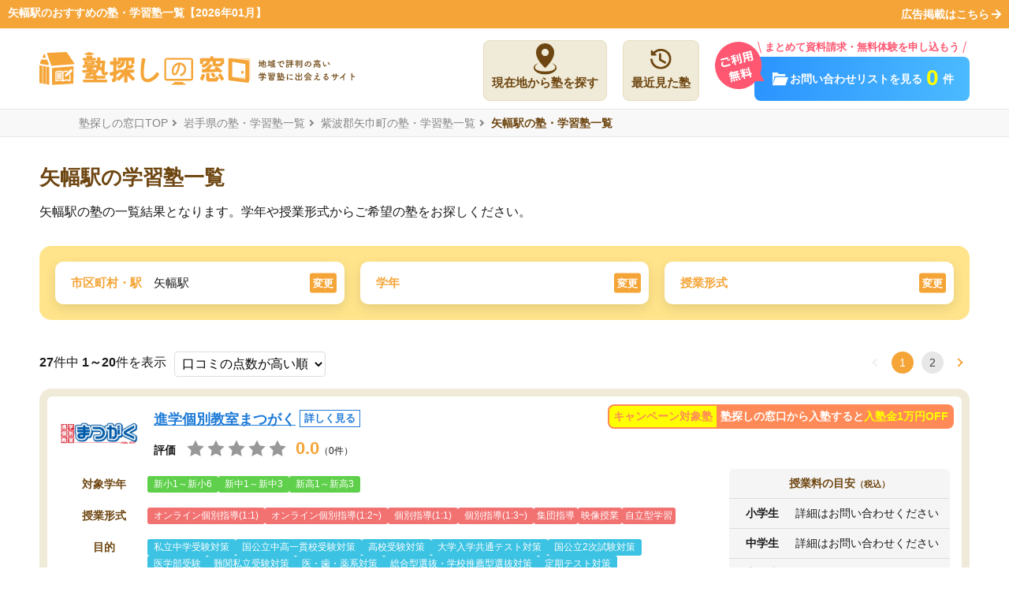

--- FILE ---
content_type: text/html; charset=UTF-8
request_url: https://jyukumado.jp/iwate/st-1123182
body_size: 62148
content:
<!DOCTYPE html>
<html class="no-js" xmlns:og="http://ogp.me/ns#" xmlns:fb="https://www.facebook.com/2008/fbml">
<head>
        <!-- Google Tag Manager -->
    <script>(function(w,d,s,l,i){w[l]=w[l]||[];w[l].push({'gtm.start':
                new Date().getTime(),event:'gtm.js'});var f=d.getElementsByTagName(s)[0],
                j=d.createElement(s),dl=l!='dataLayer'?'&l='+l:'';j.async=true;j.src=
                'https://www.googletagmanager.com/gtm.js?id='+i+dl;f.parentNode.insertBefore(j,f);
        })(window,document,'script','dataLayer','GTM-5DSJNC5');</script>
    <!-- End Google Tag Manager -->
        <meta charset="UTF-8"><script type="text/javascript">(window.NREUM||(NREUM={})).init={privacy:{cookies_enabled:true},ajax:{deny_list:["bam.nr-data.net"]},feature_flags:["soft_nav"],distributed_tracing:{enabled:true}};(window.NREUM||(NREUM={})).loader_config={agentID:"594591170",accountID:"6617366",trustKey:"6617366",xpid:"UgAGVlVVDhAFXVNXBAcGUFQ=",licenseKey:"NRJS-011fd178edae4d52a6d",applicationID:"592536160",browserID:"594591170"};;/*! For license information please see nr-loader-spa-1.307.0.min.js.LICENSE.txt */
(()=>{var e,t,r={384:(e,t,r)=>{"use strict";r.d(t,{NT:()=>a,US:()=>u,Zm:()=>o,bQ:()=>d,dV:()=>c,pV:()=>l});var n=r(6154),i=r(1863),s=r(1910);const a={beacon:"bam.nr-data.net",errorBeacon:"bam.nr-data.net"};function o(){return n.gm.NREUM||(n.gm.NREUM={}),void 0===n.gm.newrelic&&(n.gm.newrelic=n.gm.NREUM),n.gm.NREUM}function c(){let e=o();return e.o||(e.o={ST:n.gm.setTimeout,SI:n.gm.setImmediate||n.gm.setInterval,CT:n.gm.clearTimeout,XHR:n.gm.XMLHttpRequest,REQ:n.gm.Request,EV:n.gm.Event,PR:n.gm.Promise,MO:n.gm.MutationObserver,FETCH:n.gm.fetch,WS:n.gm.WebSocket},(0,s.i)(...Object.values(e.o))),e}function d(e,t){let r=o();r.initializedAgents??={},t.initializedAt={ms:(0,i.t)(),date:new Date},r.initializedAgents[e]=t}function u(e,t){o()[e]=t}function l(){return function(){let e=o();const t=e.info||{};e.info={beacon:a.beacon,errorBeacon:a.errorBeacon,...t}}(),function(){let e=o();const t=e.init||{};e.init={...t}}(),c(),function(){let e=o();const t=e.loader_config||{};e.loader_config={...t}}(),o()}},782:(e,t,r)=>{"use strict";r.d(t,{T:()=>n});const n=r(860).K7.pageViewTiming},860:(e,t,r)=>{"use strict";r.d(t,{$J:()=>u,K7:()=>c,P3:()=>d,XX:()=>i,Yy:()=>o,df:()=>s,qY:()=>n,v4:()=>a});const n="events",i="jserrors",s="browser/blobs",a="rum",o="browser/logs",c={ajax:"ajax",genericEvents:"generic_events",jserrors:i,logging:"logging",metrics:"metrics",pageAction:"page_action",pageViewEvent:"page_view_event",pageViewTiming:"page_view_timing",sessionReplay:"session_replay",sessionTrace:"session_trace",softNav:"soft_navigations",spa:"spa"},d={[c.pageViewEvent]:1,[c.pageViewTiming]:2,[c.metrics]:3,[c.jserrors]:4,[c.spa]:5,[c.ajax]:6,[c.sessionTrace]:7,[c.softNav]:8,[c.sessionReplay]:9,[c.logging]:10,[c.genericEvents]:11},u={[c.pageViewEvent]:a,[c.pageViewTiming]:n,[c.ajax]:n,[c.spa]:n,[c.softNav]:n,[c.metrics]:i,[c.jserrors]:i,[c.sessionTrace]:s,[c.sessionReplay]:s,[c.logging]:o,[c.genericEvents]:"ins"}},944:(e,t,r)=>{"use strict";r.d(t,{R:()=>i});var n=r(3241);function i(e,t){"function"==typeof console.debug&&(console.debug("New Relic Warning: https://github.com/newrelic/newrelic-browser-agent/blob/main/docs/warning-codes.md#".concat(e),t),(0,n.W)({agentIdentifier:null,drained:null,type:"data",name:"warn",feature:"warn",data:{code:e,secondary:t}}))}},993:(e,t,r)=>{"use strict";r.d(t,{A$:()=>s,ET:()=>a,TZ:()=>o,p_:()=>i});var n=r(860);const i={ERROR:"ERROR",WARN:"WARN",INFO:"INFO",DEBUG:"DEBUG",TRACE:"TRACE"},s={OFF:0,ERROR:1,WARN:2,INFO:3,DEBUG:4,TRACE:5},a="log",o=n.K7.logging},1687:(e,t,r)=>{"use strict";r.d(t,{Ak:()=>d,Ze:()=>h,x3:()=>u});var n=r(3241),i=r(7836),s=r(3606),a=r(860),o=r(2646);const c={};function d(e,t){const r={staged:!1,priority:a.P3[t]||0};l(e),c[e].get(t)||c[e].set(t,r)}function u(e,t){e&&c[e]&&(c[e].get(t)&&c[e].delete(t),p(e,t,!1),c[e].size&&f(e))}function l(e){if(!e)throw new Error("agentIdentifier required");c[e]||(c[e]=new Map)}function h(e="",t="feature",r=!1){if(l(e),!e||!c[e].get(t)||r)return p(e,t);c[e].get(t).staged=!0,f(e)}function f(e){const t=Array.from(c[e]);t.every(([e,t])=>t.staged)&&(t.sort((e,t)=>e[1].priority-t[1].priority),t.forEach(([t])=>{c[e].delete(t),p(e,t)}))}function p(e,t,r=!0){const a=e?i.ee.get(e):i.ee,c=s.i.handlers;if(!a.aborted&&a.backlog&&c){if((0,n.W)({agentIdentifier:e,type:"lifecycle",name:"drain",feature:t}),r){const e=a.backlog[t],r=c[t];if(r){for(let t=0;e&&t<e.length;++t)g(e[t],r);Object.entries(r).forEach(([e,t])=>{Object.values(t||{}).forEach(t=>{t[0]?.on&&t[0]?.context()instanceof o.y&&t[0].on(e,t[1])})})}}a.isolatedBacklog||delete c[t],a.backlog[t]=null,a.emit("drain-"+t,[])}}function g(e,t){var r=e[1];Object.values(t[r]||{}).forEach(t=>{var r=e[0];if(t[0]===r){var n=t[1],i=e[3],s=e[2];n.apply(i,s)}})}},1738:(e,t,r)=>{"use strict";r.d(t,{U:()=>f,Y:()=>h});var n=r(3241),i=r(9908),s=r(1863),a=r(944),o=r(5701),c=r(3969),d=r(8362),u=r(860),l=r(4261);function h(e,t,r,s){const h=s||r;!h||h[e]&&h[e]!==d.d.prototype[e]||(h[e]=function(){(0,i.p)(c.xV,["API/"+e+"/called"],void 0,u.K7.metrics,r.ee),(0,n.W)({agentIdentifier:r.agentIdentifier,drained:!!o.B?.[r.agentIdentifier],type:"data",name:"api",feature:l.Pl+e,data:{}});try{return t.apply(this,arguments)}catch(e){(0,a.R)(23,e)}})}function f(e,t,r,n,a){const o=e.info;null===r?delete o.jsAttributes[t]:o.jsAttributes[t]=r,(a||null===r)&&(0,i.p)(l.Pl+n,[(0,s.t)(),t,r],void 0,"session",e.ee)}},1741:(e,t,r)=>{"use strict";r.d(t,{W:()=>s});var n=r(944),i=r(4261);class s{#e(e,...t){if(this[e]!==s.prototype[e])return this[e](...t);(0,n.R)(35,e)}addPageAction(e,t){return this.#e(i.hG,e,t)}register(e){return this.#e(i.eY,e)}recordCustomEvent(e,t){return this.#e(i.fF,e,t)}setPageViewName(e,t){return this.#e(i.Fw,e,t)}setCustomAttribute(e,t,r){return this.#e(i.cD,e,t,r)}noticeError(e,t){return this.#e(i.o5,e,t)}setUserId(e,t=!1){return this.#e(i.Dl,e,t)}setApplicationVersion(e){return this.#e(i.nb,e)}setErrorHandler(e){return this.#e(i.bt,e)}addRelease(e,t){return this.#e(i.k6,e,t)}log(e,t){return this.#e(i.$9,e,t)}start(){return this.#e(i.d3)}finished(e){return this.#e(i.BL,e)}recordReplay(){return this.#e(i.CH)}pauseReplay(){return this.#e(i.Tb)}addToTrace(e){return this.#e(i.U2,e)}setCurrentRouteName(e){return this.#e(i.PA,e)}interaction(e){return this.#e(i.dT,e)}wrapLogger(e,t,r){return this.#e(i.Wb,e,t,r)}measure(e,t){return this.#e(i.V1,e,t)}consent(e){return this.#e(i.Pv,e)}}},1863:(e,t,r)=>{"use strict";function n(){return Math.floor(performance.now())}r.d(t,{t:()=>n})},1910:(e,t,r)=>{"use strict";r.d(t,{i:()=>s});var n=r(944);const i=new Map;function s(...e){return e.every(e=>{if(i.has(e))return i.get(e);const t="function"==typeof e?e.toString():"",r=t.includes("[native code]"),s=t.includes("nrWrapper");return r||s||(0,n.R)(64,e?.name||t),i.set(e,r),r})}},2555:(e,t,r)=>{"use strict";r.d(t,{D:()=>o,f:()=>a});var n=r(384),i=r(8122);const s={beacon:n.NT.beacon,errorBeacon:n.NT.errorBeacon,licenseKey:void 0,applicationID:void 0,sa:void 0,queueTime:void 0,applicationTime:void 0,ttGuid:void 0,user:void 0,account:void 0,product:void 0,extra:void 0,jsAttributes:{},userAttributes:void 0,atts:void 0,transactionName:void 0,tNamePlain:void 0};function a(e){try{return!!e.licenseKey&&!!e.errorBeacon&&!!e.applicationID}catch(e){return!1}}const o=e=>(0,i.a)(e,s)},2614:(e,t,r)=>{"use strict";r.d(t,{BB:()=>a,H3:()=>n,g:()=>d,iL:()=>c,tS:()=>o,uh:()=>i,wk:()=>s});const n="NRBA",i="SESSION",s=144e5,a=18e5,o={STARTED:"session-started",PAUSE:"session-pause",RESET:"session-reset",RESUME:"session-resume",UPDATE:"session-update"},c={SAME_TAB:"same-tab",CROSS_TAB:"cross-tab"},d={OFF:0,FULL:1,ERROR:2}},2646:(e,t,r)=>{"use strict";r.d(t,{y:()=>n});class n{constructor(e){this.contextId=e}}},2843:(e,t,r)=>{"use strict";r.d(t,{G:()=>s,u:()=>i});var n=r(3878);function i(e,t=!1,r,i){(0,n.DD)("visibilitychange",function(){if(t)return void("hidden"===document.visibilityState&&e());e(document.visibilityState)},r,i)}function s(e,t,r){(0,n.sp)("pagehide",e,t,r)}},3241:(e,t,r)=>{"use strict";r.d(t,{W:()=>s});var n=r(6154);const i="newrelic";function s(e={}){try{n.gm.dispatchEvent(new CustomEvent(i,{detail:e}))}catch(e){}}},3304:(e,t,r)=>{"use strict";r.d(t,{A:()=>s});var n=r(7836);const i=()=>{const e=new WeakSet;return(t,r)=>{if("object"==typeof r&&null!==r){if(e.has(r))return;e.add(r)}return r}};function s(e){try{return JSON.stringify(e,i())??""}catch(e){try{n.ee.emit("internal-error",[e])}catch(e){}return""}}},3333:(e,t,r)=>{"use strict";r.d(t,{$v:()=>u,TZ:()=>n,Xh:()=>c,Zp:()=>i,kd:()=>d,mq:()=>o,nf:()=>a,qN:()=>s});const n=r(860).K7.genericEvents,i=["auxclick","click","copy","keydown","paste","scrollend"],s=["focus","blur"],a=4,o=1e3,c=2e3,d=["PageAction","UserAction","BrowserPerformance"],u={RESOURCES:"experimental.resources",REGISTER:"register"}},3434:(e,t,r)=>{"use strict";r.d(t,{Jt:()=>s,YM:()=>d});var n=r(7836),i=r(5607);const s="nr@original:".concat(i.W),a=50;var o=Object.prototype.hasOwnProperty,c=!1;function d(e,t){return e||(e=n.ee),r.inPlace=function(e,t,n,i,s){n||(n="");const a="-"===n.charAt(0);for(let o=0;o<t.length;o++){const c=t[o],d=e[c];l(d)||(e[c]=r(d,a?c+n:n,i,c,s))}},r.flag=s,r;function r(t,r,n,c,d){return l(t)?t:(r||(r=""),nrWrapper[s]=t,function(e,t,r){if(Object.defineProperty&&Object.keys)try{return Object.keys(e).forEach(function(r){Object.defineProperty(t,r,{get:function(){return e[r]},set:function(t){return e[r]=t,t}})}),t}catch(e){u([e],r)}for(var n in e)o.call(e,n)&&(t[n]=e[n])}(t,nrWrapper,e),nrWrapper);function nrWrapper(){var s,o,l,h;let f;try{o=this,s=[...arguments],l="function"==typeof n?n(s,o):n||{}}catch(t){u([t,"",[s,o,c],l],e)}i(r+"start",[s,o,c],l,d);const p=performance.now();let g;try{return h=t.apply(o,s),g=performance.now(),h}catch(e){throw g=performance.now(),i(r+"err",[s,o,e],l,d),f=e,f}finally{const e=g-p,t={start:p,end:g,duration:e,isLongTask:e>=a,methodName:c,thrownError:f};t.isLongTask&&i("long-task",[t,o],l,d),i(r+"end",[s,o,h],l,d)}}}function i(r,n,i,s){if(!c||t){var a=c;c=!0;try{e.emit(r,n,i,t,s)}catch(t){u([t,r,n,i],e)}c=a}}}function u(e,t){t||(t=n.ee);try{t.emit("internal-error",e)}catch(e){}}function l(e){return!(e&&"function"==typeof e&&e.apply&&!e[s])}},3606:(e,t,r)=>{"use strict";r.d(t,{i:()=>s});var n=r(9908);s.on=a;var i=s.handlers={};function s(e,t,r,s){a(s||n.d,i,e,t,r)}function a(e,t,r,i,s){s||(s="feature"),e||(e=n.d);var a=t[s]=t[s]||{};(a[r]=a[r]||[]).push([e,i])}},3738:(e,t,r)=>{"use strict";r.d(t,{He:()=>i,Kp:()=>o,Lc:()=>d,Rz:()=>u,TZ:()=>n,bD:()=>s,d3:()=>a,jx:()=>l,sl:()=>h,uP:()=>c});const n=r(860).K7.sessionTrace,i="bstResource",s="resource",a="-start",o="-end",c="fn"+a,d="fn"+o,u="pushState",l=1e3,h=3e4},3785:(e,t,r)=>{"use strict";r.d(t,{R:()=>c,b:()=>d});var n=r(9908),i=r(1863),s=r(860),a=r(3969),o=r(993);function c(e,t,r={},c=o.p_.INFO,d=!0,u,l=(0,i.t)()){(0,n.p)(a.xV,["API/logging/".concat(c.toLowerCase(),"/called")],void 0,s.K7.metrics,e),(0,n.p)(o.ET,[l,t,r,c,d,u],void 0,s.K7.logging,e)}function d(e){return"string"==typeof e&&Object.values(o.p_).some(t=>t===e.toUpperCase().trim())}},3878:(e,t,r)=>{"use strict";function n(e,t){return{capture:e,passive:!1,signal:t}}function i(e,t,r=!1,i){window.addEventListener(e,t,n(r,i))}function s(e,t,r=!1,i){document.addEventListener(e,t,n(r,i))}r.d(t,{DD:()=>s,jT:()=>n,sp:()=>i})},3962:(e,t,r)=>{"use strict";r.d(t,{AM:()=>a,O2:()=>l,OV:()=>s,Qu:()=>h,TZ:()=>c,ih:()=>f,pP:()=>o,t1:()=>u,tC:()=>i,wD:()=>d});var n=r(860);const i=["click","keydown","submit"],s="popstate",a="api",o="initialPageLoad",c=n.K7.softNav,d=5e3,u=500,l={INITIAL_PAGE_LOAD:"",ROUTE_CHANGE:1,UNSPECIFIED:2},h={INTERACTION:1,AJAX:2,CUSTOM_END:3,CUSTOM_TRACER:4},f={IP:"in progress",PF:"pending finish",FIN:"finished",CAN:"cancelled"}},3969:(e,t,r)=>{"use strict";r.d(t,{TZ:()=>n,XG:()=>o,rs:()=>i,xV:()=>a,z_:()=>s});const n=r(860).K7.metrics,i="sm",s="cm",a="storeSupportabilityMetrics",o="storeEventMetrics"},4234:(e,t,r)=>{"use strict";r.d(t,{W:()=>s});var n=r(7836),i=r(1687);class s{constructor(e,t){this.agentIdentifier=e,this.ee=n.ee.get(e),this.featureName=t,this.blocked=!1}deregisterDrain(){(0,i.x3)(this.agentIdentifier,this.featureName)}}},4261:(e,t,r)=>{"use strict";r.d(t,{$9:()=>u,BL:()=>c,CH:()=>p,Dl:()=>R,Fw:()=>w,PA:()=>v,Pl:()=>n,Pv:()=>A,Tb:()=>h,U2:()=>a,V1:()=>E,Wb:()=>T,bt:()=>y,cD:()=>b,d3:()=>x,dT:()=>d,eY:()=>g,fF:()=>f,hG:()=>s,hw:()=>i,k6:()=>o,nb:()=>m,o5:()=>l});const n="api-",i=n+"ixn-",s="addPageAction",a="addToTrace",o="addRelease",c="finished",d="interaction",u="log",l="noticeError",h="pauseReplay",f="recordCustomEvent",p="recordReplay",g="register",m="setApplicationVersion",v="setCurrentRouteName",b="setCustomAttribute",y="setErrorHandler",w="setPageViewName",R="setUserId",x="start",T="wrapLogger",E="measure",A="consent"},4387:(e,t,r)=>{"use strict";function n(e={}){return!(!e.id||!e.name)}function i(e){return"string"==typeof e&&e.trim().length<501||"number"==typeof e}function s(e,t){if(2!==t?.harvestEndpointVersion)return{};const r=t.agentRef.runtime.appMetadata.agents[0].entityGuid;return n(e)?{"source.id":e.id,"source.name":e.name,"source.type":e.type,"parent.id":e.parent?.id||r}:{"entity.guid":r,appId:t.agentRef.info.applicationID}}r.d(t,{Ux:()=>s,c7:()=>n,yo:()=>i})},5205:(e,t,r)=>{"use strict";r.d(t,{j:()=>S});var n=r(384),i=r(1741);var s=r(2555),a=r(3333);const o=e=>{if(!e||"string"!=typeof e)return!1;try{document.createDocumentFragment().querySelector(e)}catch{return!1}return!0};var c=r(2614),d=r(944),u=r(8122);const l="[data-nr-mask]",h=e=>(0,u.a)(e,(()=>{const e={feature_flags:[],experimental:{allow_registered_children:!1,resources:!1},mask_selector:"*",block_selector:"[data-nr-block]",mask_input_options:{color:!1,date:!1,"datetime-local":!1,email:!1,month:!1,number:!1,range:!1,search:!1,tel:!1,text:!1,time:!1,url:!1,week:!1,textarea:!1,select:!1,password:!0}};return{ajax:{deny_list:void 0,block_internal:!0,enabled:!0,autoStart:!0},api:{get allow_registered_children(){return e.feature_flags.includes(a.$v.REGISTER)||e.experimental.allow_registered_children},set allow_registered_children(t){e.experimental.allow_registered_children=t},duplicate_registered_data:!1},browser_consent_mode:{enabled:!1},distributed_tracing:{enabled:void 0,exclude_newrelic_header:void 0,cors_use_newrelic_header:void 0,cors_use_tracecontext_headers:void 0,allowed_origins:void 0},get feature_flags(){return e.feature_flags},set feature_flags(t){e.feature_flags=t},generic_events:{enabled:!0,autoStart:!0},harvest:{interval:30},jserrors:{enabled:!0,autoStart:!0},logging:{enabled:!0,autoStart:!0},metrics:{enabled:!0,autoStart:!0},obfuscate:void 0,page_action:{enabled:!0},page_view_event:{enabled:!0,autoStart:!0},page_view_timing:{enabled:!0,autoStart:!0},performance:{capture_marks:!1,capture_measures:!1,capture_detail:!0,resources:{get enabled(){return e.feature_flags.includes(a.$v.RESOURCES)||e.experimental.resources},set enabled(t){e.experimental.resources=t},asset_types:[],first_party_domains:[],ignore_newrelic:!0}},privacy:{cookies_enabled:!0},proxy:{assets:void 0,beacon:void 0},session:{expiresMs:c.wk,inactiveMs:c.BB},session_replay:{autoStart:!0,enabled:!1,preload:!1,sampling_rate:10,error_sampling_rate:100,collect_fonts:!1,inline_images:!1,fix_stylesheets:!0,mask_all_inputs:!0,get mask_text_selector(){return e.mask_selector},set mask_text_selector(t){o(t)?e.mask_selector="".concat(t,",").concat(l):""===t||null===t?e.mask_selector=l:(0,d.R)(5,t)},get block_class(){return"nr-block"},get ignore_class(){return"nr-ignore"},get mask_text_class(){return"nr-mask"},get block_selector(){return e.block_selector},set block_selector(t){o(t)?e.block_selector+=",".concat(t):""!==t&&(0,d.R)(6,t)},get mask_input_options(){return e.mask_input_options},set mask_input_options(t){t&&"object"==typeof t?e.mask_input_options={...t,password:!0}:(0,d.R)(7,t)}},session_trace:{enabled:!0,autoStart:!0},soft_navigations:{enabled:!0,autoStart:!0},spa:{enabled:!0,autoStart:!0},ssl:void 0,user_actions:{enabled:!0,elementAttributes:["id","className","tagName","type"]}}})());var f=r(6154),p=r(9324);let g=0;const m={buildEnv:p.F3,distMethod:p.Xs,version:p.xv,originTime:f.WN},v={consented:!1},b={appMetadata:{},get consented(){return this.session?.state?.consent||v.consented},set consented(e){v.consented=e},customTransaction:void 0,denyList:void 0,disabled:!1,harvester:void 0,isolatedBacklog:!1,isRecording:!1,loaderType:void 0,maxBytes:3e4,obfuscator:void 0,onerror:void 0,ptid:void 0,releaseIds:{},session:void 0,timeKeeper:void 0,registeredEntities:[],jsAttributesMetadata:{bytes:0},get harvestCount(){return++g}},y=e=>{const t=(0,u.a)(e,b),r=Object.keys(m).reduce((e,t)=>(e[t]={value:m[t],writable:!1,configurable:!0,enumerable:!0},e),{});return Object.defineProperties(t,r)};var w=r(5701);const R=e=>{const t=e.startsWith("http");e+="/",r.p=t?e:"https://"+e};var x=r(7836),T=r(3241);const E={accountID:void 0,trustKey:void 0,agentID:void 0,licenseKey:void 0,applicationID:void 0,xpid:void 0},A=e=>(0,u.a)(e,E),_=new Set;function S(e,t={},r,a){let{init:o,info:c,loader_config:d,runtime:u={},exposed:l=!0}=t;if(!c){const e=(0,n.pV)();o=e.init,c=e.info,d=e.loader_config}e.init=h(o||{}),e.loader_config=A(d||{}),c.jsAttributes??={},f.bv&&(c.jsAttributes.isWorker=!0),e.info=(0,s.D)(c);const p=e.init,g=[c.beacon,c.errorBeacon];_.has(e.agentIdentifier)||(p.proxy.assets&&(R(p.proxy.assets),g.push(p.proxy.assets)),p.proxy.beacon&&g.push(p.proxy.beacon),e.beacons=[...g],function(e){const t=(0,n.pV)();Object.getOwnPropertyNames(i.W.prototype).forEach(r=>{const n=i.W.prototype[r];if("function"!=typeof n||"constructor"===n)return;let s=t[r];e[r]&&!1!==e.exposed&&"micro-agent"!==e.runtime?.loaderType&&(t[r]=(...t)=>{const n=e[r](...t);return s?s(...t):n})})}(e),(0,n.US)("activatedFeatures",w.B)),u.denyList=[...p.ajax.deny_list||[],...p.ajax.block_internal?g:[]],u.ptid=e.agentIdentifier,u.loaderType=r,e.runtime=y(u),_.has(e.agentIdentifier)||(e.ee=x.ee.get(e.agentIdentifier),e.exposed=l,(0,T.W)({agentIdentifier:e.agentIdentifier,drained:!!w.B?.[e.agentIdentifier],type:"lifecycle",name:"initialize",feature:void 0,data:e.config})),_.add(e.agentIdentifier)}},5270:(e,t,r)=>{"use strict";r.d(t,{Aw:()=>a,SR:()=>s,rF:()=>o});var n=r(384),i=r(7767);function s(e){return!!(0,n.dV)().o.MO&&(0,i.V)(e)&&!0===e?.session_trace.enabled}function a(e){return!0===e?.session_replay.preload&&s(e)}function o(e,t){try{if("string"==typeof t?.type){if("password"===t.type.toLowerCase())return"*".repeat(e?.length||0);if(void 0!==t?.dataset?.nrUnmask||t?.classList?.contains("nr-unmask"))return e}}catch(e){}return"string"==typeof e?e.replace(/[\S]/g,"*"):"*".repeat(e?.length||0)}},5289:(e,t,r)=>{"use strict";r.d(t,{GG:()=>a,Qr:()=>c,sB:()=>o});var n=r(3878),i=r(6389);function s(){return"undefined"==typeof document||"complete"===document.readyState}function a(e,t){if(s())return e();const r=(0,i.J)(e),a=setInterval(()=>{s()&&(clearInterval(a),r())},500);(0,n.sp)("load",r,t)}function o(e){if(s())return e();(0,n.DD)("DOMContentLoaded",e)}function c(e){if(s())return e();(0,n.sp)("popstate",e)}},5607:(e,t,r)=>{"use strict";r.d(t,{W:()=>n});const n=(0,r(9566).bz)()},5701:(e,t,r)=>{"use strict";r.d(t,{B:()=>s,t:()=>a});var n=r(3241);const i=new Set,s={};function a(e,t){const r=t.agentIdentifier;s[r]??={},e&&"object"==typeof e&&(i.has(r)||(t.ee.emit("rumresp",[e]),s[r]=e,i.add(r),(0,n.W)({agentIdentifier:r,loaded:!0,drained:!0,type:"lifecycle",name:"load",feature:void 0,data:e})))}},6154:(e,t,r)=>{"use strict";r.d(t,{OF:()=>d,RI:()=>i,WN:()=>h,bv:()=>s,eN:()=>f,gm:()=>a,lR:()=>l,m:()=>c,mw:()=>o,sb:()=>u});var n=r(1863);const i="undefined"!=typeof window&&!!window.document,s="undefined"!=typeof WorkerGlobalScope&&("undefined"!=typeof self&&self instanceof WorkerGlobalScope&&self.navigator instanceof WorkerNavigator||"undefined"!=typeof globalThis&&globalThis instanceof WorkerGlobalScope&&globalThis.navigator instanceof WorkerNavigator),a=i?window:"undefined"!=typeof WorkerGlobalScope&&("undefined"!=typeof self&&self instanceof WorkerGlobalScope&&self||"undefined"!=typeof globalThis&&globalThis instanceof WorkerGlobalScope&&globalThis),o=Boolean("hidden"===a?.document?.visibilityState),c=""+a?.location,d=/iPad|iPhone|iPod/.test(a.navigator?.userAgent),u=d&&"undefined"==typeof SharedWorker,l=(()=>{const e=a.navigator?.userAgent?.match(/Firefox[/\s](\d+\.\d+)/);return Array.isArray(e)&&e.length>=2?+e[1]:0})(),h=Date.now()-(0,n.t)(),f=()=>"undefined"!=typeof PerformanceNavigationTiming&&a?.performance?.getEntriesByType("navigation")?.[0]?.responseStart},6344:(e,t,r)=>{"use strict";r.d(t,{BB:()=>u,Qb:()=>l,TZ:()=>i,Ug:()=>a,Vh:()=>s,_s:()=>o,bc:()=>d,yP:()=>c});var n=r(2614);const i=r(860).K7.sessionReplay,s="errorDuringReplay",a=.12,o={DomContentLoaded:0,Load:1,FullSnapshot:2,IncrementalSnapshot:3,Meta:4,Custom:5},c={[n.g.ERROR]:15e3,[n.g.FULL]:3e5,[n.g.OFF]:0},d={RESET:{message:"Session was reset",sm:"Reset"},IMPORT:{message:"Recorder failed to import",sm:"Import"},TOO_MANY:{message:"429: Too Many Requests",sm:"Too-Many"},TOO_BIG:{message:"Payload was too large",sm:"Too-Big"},CROSS_TAB:{message:"Session Entity was set to OFF on another tab",sm:"Cross-Tab"},ENTITLEMENTS:{message:"Session Replay is not allowed and will not be started",sm:"Entitlement"}},u=5e3,l={API:"api",RESUME:"resume",SWITCH_TO_FULL:"switchToFull",INITIALIZE:"initialize",PRELOAD:"preload"}},6389:(e,t,r)=>{"use strict";function n(e,t=500,r={}){const n=r?.leading||!1;let i;return(...r)=>{n&&void 0===i&&(e.apply(this,r),i=setTimeout(()=>{i=clearTimeout(i)},t)),n||(clearTimeout(i),i=setTimeout(()=>{e.apply(this,r)},t))}}function i(e){let t=!1;return(...r)=>{t||(t=!0,e.apply(this,r))}}r.d(t,{J:()=>i,s:()=>n})},6630:(e,t,r)=>{"use strict";r.d(t,{T:()=>n});const n=r(860).K7.pageViewEvent},6774:(e,t,r)=>{"use strict";r.d(t,{T:()=>n});const n=r(860).K7.jserrors},7295:(e,t,r)=>{"use strict";r.d(t,{Xv:()=>a,gX:()=>i,iW:()=>s});var n=[];function i(e){if(!e||s(e))return!1;if(0===n.length)return!0;if("*"===n[0].hostname)return!1;for(var t=0;t<n.length;t++){var r=n[t];if(r.hostname.test(e.hostname)&&r.pathname.test(e.pathname))return!1}return!0}function s(e){return void 0===e.hostname}function a(e){if(n=[],e&&e.length)for(var t=0;t<e.length;t++){let r=e[t];if(!r)continue;if("*"===r)return void(n=[{hostname:"*"}]);0===r.indexOf("http://")?r=r.substring(7):0===r.indexOf("https://")&&(r=r.substring(8));const i=r.indexOf("/");let s,a;i>0?(s=r.substring(0,i),a=r.substring(i)):(s=r,a="*");let[c]=s.split(":");n.push({hostname:o(c),pathname:o(a,!0)})}}function o(e,t=!1){const r=e.replace(/[.+?^${}()|[\]\\]/g,e=>"\\"+e).replace(/\*/g,".*?");return new RegExp((t?"^":"")+r+"$")}},7485:(e,t,r)=>{"use strict";r.d(t,{D:()=>i});var n=r(6154);function i(e){if(0===(e||"").indexOf("data:"))return{protocol:"data"};try{const t=new URL(e,location.href),r={port:t.port,hostname:t.hostname,pathname:t.pathname,search:t.search,protocol:t.protocol.slice(0,t.protocol.indexOf(":")),sameOrigin:t.protocol===n.gm?.location?.protocol&&t.host===n.gm?.location?.host};return r.port&&""!==r.port||("http:"===t.protocol&&(r.port="80"),"https:"===t.protocol&&(r.port="443")),r.pathname&&""!==r.pathname?r.pathname.startsWith("/")||(r.pathname="/".concat(r.pathname)):r.pathname="/",r}catch(e){return{}}}},7699:(e,t,r)=>{"use strict";r.d(t,{It:()=>s,KC:()=>o,No:()=>i,qh:()=>a});var n=r(860);const i=16e3,s=1e6,a="SESSION_ERROR",o={[n.K7.logging]:!0,[n.K7.genericEvents]:!1,[n.K7.jserrors]:!1,[n.K7.ajax]:!1}},7767:(e,t,r)=>{"use strict";r.d(t,{V:()=>i});var n=r(6154);const i=e=>n.RI&&!0===e?.privacy.cookies_enabled},7836:(e,t,r)=>{"use strict";r.d(t,{P:()=>o,ee:()=>c});var n=r(384),i=r(8990),s=r(2646),a=r(5607);const o="nr@context:".concat(a.W),c=function e(t,r){var n={},a={},u={},l=!1;try{l=16===r.length&&d.initializedAgents?.[r]?.runtime.isolatedBacklog}catch(e){}var h={on:p,addEventListener:p,removeEventListener:function(e,t){var r=n[e];if(!r)return;for(var i=0;i<r.length;i++)r[i]===t&&r.splice(i,1)},emit:function(e,r,n,i,s){!1!==s&&(s=!0);if(c.aborted&&!i)return;t&&s&&t.emit(e,r,n);var o=f(n);g(e).forEach(e=>{e.apply(o,r)});var d=v()[a[e]];d&&d.push([h,e,r,o]);return o},get:m,listeners:g,context:f,buffer:function(e,t){const r=v();if(t=t||"feature",h.aborted)return;Object.entries(e||{}).forEach(([e,n])=>{a[n]=t,t in r||(r[t]=[])})},abort:function(){h._aborted=!0,Object.keys(h.backlog).forEach(e=>{delete h.backlog[e]})},isBuffering:function(e){return!!v()[a[e]]},debugId:r,backlog:l?{}:t&&"object"==typeof t.backlog?t.backlog:{},isolatedBacklog:l};return Object.defineProperty(h,"aborted",{get:()=>{let e=h._aborted||!1;return e||(t&&(e=t.aborted),e)}}),h;function f(e){return e&&e instanceof s.y?e:e?(0,i.I)(e,o,()=>new s.y(o)):new s.y(o)}function p(e,t){n[e]=g(e).concat(t)}function g(e){return n[e]||[]}function m(t){return u[t]=u[t]||e(h,t)}function v(){return h.backlog}}(void 0,"globalEE"),d=(0,n.Zm)();d.ee||(d.ee=c)},8122:(e,t,r)=>{"use strict";r.d(t,{a:()=>i});var n=r(944);function i(e,t){try{if(!e||"object"!=typeof e)return(0,n.R)(3);if(!t||"object"!=typeof t)return(0,n.R)(4);const r=Object.create(Object.getPrototypeOf(t),Object.getOwnPropertyDescriptors(t)),s=0===Object.keys(r).length?e:r;for(let a in s)if(void 0!==e[a])try{if(null===e[a]){r[a]=null;continue}Array.isArray(e[a])&&Array.isArray(t[a])?r[a]=Array.from(new Set([...e[a],...t[a]])):"object"==typeof e[a]&&"object"==typeof t[a]?r[a]=i(e[a],t[a]):r[a]=e[a]}catch(e){r[a]||(0,n.R)(1,e)}return r}catch(e){(0,n.R)(2,e)}}},8139:(e,t,r)=>{"use strict";r.d(t,{u:()=>h});var n=r(7836),i=r(3434),s=r(8990),a=r(6154);const o={},c=a.gm.XMLHttpRequest,d="addEventListener",u="removeEventListener",l="nr@wrapped:".concat(n.P);function h(e){var t=function(e){return(e||n.ee).get("events")}(e);if(o[t.debugId]++)return t;o[t.debugId]=1;var r=(0,i.YM)(t,!0);function h(e){r.inPlace(e,[d,u],"-",p)}function p(e,t){return e[1]}return"getPrototypeOf"in Object&&(a.RI&&f(document,h),c&&f(c.prototype,h),f(a.gm,h)),t.on(d+"-start",function(e,t){var n=e[1];if(null!==n&&("function"==typeof n||"object"==typeof n)&&"newrelic"!==e[0]){var i=(0,s.I)(n,l,function(){var e={object:function(){if("function"!=typeof n.handleEvent)return;return n.handleEvent.apply(n,arguments)},function:n}[typeof n];return e?r(e,"fn-",null,e.name||"anonymous"):n});this.wrapped=e[1]=i}}),t.on(u+"-start",function(e){e[1]=this.wrapped||e[1]}),t}function f(e,t,...r){let n=e;for(;"object"==typeof n&&!Object.prototype.hasOwnProperty.call(n,d);)n=Object.getPrototypeOf(n);n&&t(n,...r)}},8362:(e,t,r)=>{"use strict";r.d(t,{d:()=>s});var n=r(9566),i=r(1741);class s extends i.W{agentIdentifier=(0,n.LA)(16)}},8374:(e,t,r)=>{r.nc=(()=>{try{return document?.currentScript?.nonce}catch(e){}return""})()},8990:(e,t,r)=>{"use strict";r.d(t,{I:()=>i});var n=Object.prototype.hasOwnProperty;function i(e,t,r){if(n.call(e,t))return e[t];var i=r();if(Object.defineProperty&&Object.keys)try{return Object.defineProperty(e,t,{value:i,writable:!0,enumerable:!1}),i}catch(e){}return e[t]=i,i}},9300:(e,t,r)=>{"use strict";r.d(t,{T:()=>n});const n=r(860).K7.ajax},9324:(e,t,r)=>{"use strict";r.d(t,{AJ:()=>a,F3:()=>i,Xs:()=>s,Yq:()=>o,xv:()=>n});const n="1.307.0",i="PROD",s="CDN",a="@newrelic/rrweb",o="1.0.1"},9566:(e,t,r)=>{"use strict";r.d(t,{LA:()=>o,ZF:()=>c,bz:()=>a,el:()=>d});var n=r(6154);const i="xxxxxxxx-xxxx-4xxx-yxxx-xxxxxxxxxxxx";function s(e,t){return e?15&e[t]:16*Math.random()|0}function a(){const e=n.gm?.crypto||n.gm?.msCrypto;let t,r=0;return e&&e.getRandomValues&&(t=e.getRandomValues(new Uint8Array(30))),i.split("").map(e=>"x"===e?s(t,r++).toString(16):"y"===e?(3&s()|8).toString(16):e).join("")}function o(e){const t=n.gm?.crypto||n.gm?.msCrypto;let r,i=0;t&&t.getRandomValues&&(r=t.getRandomValues(new Uint8Array(e)));const a=[];for(var o=0;o<e;o++)a.push(s(r,i++).toString(16));return a.join("")}function c(){return o(16)}function d(){return o(32)}},9908:(e,t,r)=>{"use strict";r.d(t,{d:()=>n,p:()=>i});var n=r(7836).ee.get("handle");function i(e,t,r,i,s){s?(s.buffer([e],i),s.emit(e,t,r)):(n.buffer([e],i),n.emit(e,t,r))}}},n={};function i(e){var t=n[e];if(void 0!==t)return t.exports;var s=n[e]={exports:{}};return r[e](s,s.exports,i),s.exports}i.m=r,i.d=(e,t)=>{for(var r in t)i.o(t,r)&&!i.o(e,r)&&Object.defineProperty(e,r,{enumerable:!0,get:t[r]})},i.f={},i.e=e=>Promise.all(Object.keys(i.f).reduce((t,r)=>(i.f[r](e,t),t),[])),i.u=e=>({212:"nr-spa-compressor",249:"nr-spa-recorder",478:"nr-spa"}[e]+"-1.307.0.min.js"),i.o=(e,t)=>Object.prototype.hasOwnProperty.call(e,t),e={},t="NRBA-1.307.0.PROD:",i.l=(r,n,s,a)=>{if(e[r])e[r].push(n);else{var o,c;if(void 0!==s)for(var d=document.getElementsByTagName("script"),u=0;u<d.length;u++){var l=d[u];if(l.getAttribute("src")==r||l.getAttribute("data-webpack")==t+s){o=l;break}}if(!o){c=!0;var h={478:"sha512-bFoj7wd1EcCTt0jkKdFkw+gjDdU092aP1BOVh5n0PjhLNtBCSXj4vpjfIJR8zH8Bn6/XPpFl3gSNOuWVJ98iug==",249:"sha512-FRHQNWDGImhEo7a7lqCuCt6xlBgommnGc+JH2/YGJlngDoH+/3jpT/cyFpwi2M5G6srPVN4wLxrVqskf6KB7bg==",212:"sha512-okml4IaluCF10UG6SWzY+cKPgBNvH2+S5f1FxomzQUHf608N0b9dwoBv/ZFAhJhrdxPgTA4AxlBzwGcjMGIlQQ=="};(o=document.createElement("script")).charset="utf-8",i.nc&&o.setAttribute("nonce",i.nc),o.setAttribute("data-webpack",t+s),o.src=r,0!==o.src.indexOf(window.location.origin+"/")&&(o.crossOrigin="anonymous"),h[a]&&(o.integrity=h[a])}e[r]=[n];var f=(t,n)=>{o.onerror=o.onload=null,clearTimeout(p);var i=e[r];if(delete e[r],o.parentNode&&o.parentNode.removeChild(o),i&&i.forEach(e=>e(n)),t)return t(n)},p=setTimeout(f.bind(null,void 0,{type:"timeout",target:o}),12e4);o.onerror=f.bind(null,o.onerror),o.onload=f.bind(null,o.onload),c&&document.head.appendChild(o)}},i.r=e=>{"undefined"!=typeof Symbol&&Symbol.toStringTag&&Object.defineProperty(e,Symbol.toStringTag,{value:"Module"}),Object.defineProperty(e,"__esModule",{value:!0})},i.p="https://js-agent.newrelic.com/",(()=>{var e={38:0,788:0};i.f.j=(t,r)=>{var n=i.o(e,t)?e[t]:void 0;if(0!==n)if(n)r.push(n[2]);else{var s=new Promise((r,i)=>n=e[t]=[r,i]);r.push(n[2]=s);var a=i.p+i.u(t),o=new Error;i.l(a,r=>{if(i.o(e,t)&&(0!==(n=e[t])&&(e[t]=void 0),n)){var s=r&&("load"===r.type?"missing":r.type),a=r&&r.target&&r.target.src;o.message="Loading chunk "+t+" failed: ("+s+": "+a+")",o.name="ChunkLoadError",o.type=s,o.request=a,n[1](o)}},"chunk-"+t,t)}};var t=(t,r)=>{var n,s,[a,o,c]=r,d=0;if(a.some(t=>0!==e[t])){for(n in o)i.o(o,n)&&(i.m[n]=o[n]);if(c)c(i)}for(t&&t(r);d<a.length;d++)s=a[d],i.o(e,s)&&e[s]&&e[s][0](),e[s]=0},r=self["webpackChunk:NRBA-1.307.0.PROD"]=self["webpackChunk:NRBA-1.307.0.PROD"]||[];r.forEach(t.bind(null,0)),r.push=t.bind(null,r.push.bind(r))})(),(()=>{"use strict";i(8374);var e=i(8362),t=i(860);const r=Object.values(t.K7);var n=i(5205);var s=i(9908),a=i(1863),o=i(4261),c=i(1738);var d=i(1687),u=i(4234),l=i(5289),h=i(6154),f=i(944),p=i(5270),g=i(7767),m=i(6389),v=i(7699);class b extends u.W{constructor(e,t){super(e.agentIdentifier,t),this.agentRef=e,this.abortHandler=void 0,this.featAggregate=void 0,this.loadedSuccessfully=void 0,this.onAggregateImported=new Promise(e=>{this.loadedSuccessfully=e}),this.deferred=Promise.resolve(),!1===e.init[this.featureName].autoStart?this.deferred=new Promise((t,r)=>{this.ee.on("manual-start-all",(0,m.J)(()=>{(0,d.Ak)(e.agentIdentifier,this.featureName),t()}))}):(0,d.Ak)(e.agentIdentifier,t)}importAggregator(e,t,r={}){if(this.featAggregate)return;const n=async()=>{let n;await this.deferred;try{if((0,g.V)(e.init)){const{setupAgentSession:t}=await i.e(478).then(i.bind(i,8766));n=t(e)}}catch(e){(0,f.R)(20,e),this.ee.emit("internal-error",[e]),(0,s.p)(v.qh,[e],void 0,this.featureName,this.ee)}try{if(!this.#t(this.featureName,n,e.init))return(0,d.Ze)(this.agentIdentifier,this.featureName),void this.loadedSuccessfully(!1);const{Aggregate:i}=await t();this.featAggregate=new i(e,r),e.runtime.harvester.initializedAggregates.push(this.featAggregate),this.loadedSuccessfully(!0)}catch(e){(0,f.R)(34,e),this.abortHandler?.(),(0,d.Ze)(this.agentIdentifier,this.featureName,!0),this.loadedSuccessfully(!1),this.ee&&this.ee.abort()}};h.RI?(0,l.GG)(()=>n(),!0):n()}#t(e,r,n){if(this.blocked)return!1;switch(e){case t.K7.sessionReplay:return(0,p.SR)(n)&&!!r;case t.K7.sessionTrace:return!!r;default:return!0}}}var y=i(6630),w=i(2614),R=i(3241);class x extends b{static featureName=y.T;constructor(e){var t;super(e,y.T),this.setupInspectionEvents(e.agentIdentifier),t=e,(0,c.Y)(o.Fw,function(e,r){"string"==typeof e&&("/"!==e.charAt(0)&&(e="/"+e),t.runtime.customTransaction=(r||"http://custom.transaction")+e,(0,s.p)(o.Pl+o.Fw,[(0,a.t)()],void 0,void 0,t.ee))},t),this.importAggregator(e,()=>i.e(478).then(i.bind(i,2467)))}setupInspectionEvents(e){const t=(t,r)=>{t&&(0,R.W)({agentIdentifier:e,timeStamp:t.timeStamp,loaded:"complete"===t.target.readyState,type:"window",name:r,data:t.target.location+""})};(0,l.sB)(e=>{t(e,"DOMContentLoaded")}),(0,l.GG)(e=>{t(e,"load")}),(0,l.Qr)(e=>{t(e,"navigate")}),this.ee.on(w.tS.UPDATE,(t,r)=>{(0,R.W)({agentIdentifier:e,type:"lifecycle",name:"session",data:r})})}}var T=i(384);class E extends e.d{constructor(e){var t;(super(),h.gm)?(this.features={},(0,T.bQ)(this.agentIdentifier,this),this.desiredFeatures=new Set(e.features||[]),this.desiredFeatures.add(x),(0,n.j)(this,e,e.loaderType||"agent"),t=this,(0,c.Y)(o.cD,function(e,r,n=!1){if("string"==typeof e){if(["string","number","boolean"].includes(typeof r)||null===r)return(0,c.U)(t,e,r,o.cD,n);(0,f.R)(40,typeof r)}else(0,f.R)(39,typeof e)},t),function(e){(0,c.Y)(o.Dl,function(t,r=!1){if("string"!=typeof t&&null!==t)return void(0,f.R)(41,typeof t);const n=e.info.jsAttributes["enduser.id"];r&&null!=n&&n!==t?(0,s.p)(o.Pl+"setUserIdAndResetSession",[t],void 0,"session",e.ee):(0,c.U)(e,"enduser.id",t,o.Dl,!0)},e)}(this),function(e){(0,c.Y)(o.nb,function(t){if("string"==typeof t||null===t)return(0,c.U)(e,"application.version",t,o.nb,!1);(0,f.R)(42,typeof t)},e)}(this),function(e){(0,c.Y)(o.d3,function(){e.ee.emit("manual-start-all")},e)}(this),function(e){(0,c.Y)(o.Pv,function(t=!0){if("boolean"==typeof t){if((0,s.p)(o.Pl+o.Pv,[t],void 0,"session",e.ee),e.runtime.consented=t,t){const t=e.features.page_view_event;t.onAggregateImported.then(e=>{const r=t.featAggregate;e&&!r.sentRum&&r.sendRum()})}}else(0,f.R)(65,typeof t)},e)}(this),this.run()):(0,f.R)(21)}get config(){return{info:this.info,init:this.init,loader_config:this.loader_config,runtime:this.runtime}}get api(){return this}run(){try{const e=function(e){const t={};return r.forEach(r=>{t[r]=!!e[r]?.enabled}),t}(this.init),n=[...this.desiredFeatures];n.sort((e,r)=>t.P3[e.featureName]-t.P3[r.featureName]),n.forEach(r=>{if(!e[r.featureName]&&r.featureName!==t.K7.pageViewEvent)return;if(r.featureName===t.K7.spa)return void(0,f.R)(67);const n=function(e){switch(e){case t.K7.ajax:return[t.K7.jserrors];case t.K7.sessionTrace:return[t.K7.ajax,t.K7.pageViewEvent];case t.K7.sessionReplay:return[t.K7.sessionTrace];case t.K7.pageViewTiming:return[t.K7.pageViewEvent];default:return[]}}(r.featureName).filter(e=>!(e in this.features));n.length>0&&(0,f.R)(36,{targetFeature:r.featureName,missingDependencies:n}),this.features[r.featureName]=new r(this)})}catch(e){(0,f.R)(22,e);for(const e in this.features)this.features[e].abortHandler?.();const t=(0,T.Zm)();delete t.initializedAgents[this.agentIdentifier]?.features,delete this.sharedAggregator;return t.ee.get(this.agentIdentifier).abort(),!1}}}var A=i(2843),_=i(782);class S extends b{static featureName=_.T;constructor(e){super(e,_.T),h.RI&&((0,A.u)(()=>(0,s.p)("docHidden",[(0,a.t)()],void 0,_.T,this.ee),!0),(0,A.G)(()=>(0,s.p)("winPagehide",[(0,a.t)()],void 0,_.T,this.ee)),this.importAggregator(e,()=>i.e(478).then(i.bind(i,9917))))}}var O=i(3969);class I extends b{static featureName=O.TZ;constructor(e){super(e,O.TZ),h.RI&&document.addEventListener("securitypolicyviolation",e=>{(0,s.p)(O.xV,["Generic/CSPViolation/Detected"],void 0,this.featureName,this.ee)}),this.importAggregator(e,()=>i.e(478).then(i.bind(i,6555)))}}var N=i(6774),P=i(3878),D=i(3304);class k{constructor(e,t,r,n,i){this.name="UncaughtError",this.message="string"==typeof e?e:(0,D.A)(e),this.sourceURL=t,this.line=r,this.column=n,this.__newrelic=i}}function C(e){return M(e)?e:new k(void 0!==e?.message?e.message:e,e?.filename||e?.sourceURL,e?.lineno||e?.line,e?.colno||e?.col,e?.__newrelic,e?.cause)}function j(e){const t="Unhandled Promise Rejection: ";if(!e?.reason)return;if(M(e.reason)){try{e.reason.message.startsWith(t)||(e.reason.message=t+e.reason.message)}catch(e){}return C(e.reason)}const r=C(e.reason);return(r.message||"").startsWith(t)||(r.message=t+r.message),r}function L(e){if(e.error instanceof SyntaxError&&!/:\d+$/.test(e.error.stack?.trim())){const t=new k(e.message,e.filename,e.lineno,e.colno,e.error.__newrelic,e.cause);return t.name=SyntaxError.name,t}return M(e.error)?e.error:C(e)}function M(e){return e instanceof Error&&!!e.stack}function H(e,r,n,i,o=(0,a.t)()){"string"==typeof e&&(e=new Error(e)),(0,s.p)("err",[e,o,!1,r,n.runtime.isRecording,void 0,i],void 0,t.K7.jserrors,n.ee),(0,s.p)("uaErr",[],void 0,t.K7.genericEvents,n.ee)}var B=i(4387),K=i(993),W=i(3785);function U(e,{customAttributes:t={},level:r=K.p_.INFO}={},n,i,s=(0,a.t)()){(0,W.R)(n.ee,e,t,r,!1,i,s)}function F(e,r,n,i,c=(0,a.t)()){(0,s.p)(o.Pl+o.hG,[c,e,r,i],void 0,t.K7.genericEvents,n.ee)}function V(e,r,n,i,c=(0,a.t)()){const{start:d,end:u,customAttributes:l}=r||{},h={customAttributes:l||{}};if("object"!=typeof h.customAttributes||"string"!=typeof e||0===e.length)return void(0,f.R)(57);const p=(e,t)=>null==e?t:"number"==typeof e?e:e instanceof PerformanceMark?e.startTime:Number.NaN;if(h.start=p(d,0),h.end=p(u,c),Number.isNaN(h.start)||Number.isNaN(h.end))(0,f.R)(57);else{if(h.duration=h.end-h.start,!(h.duration<0))return(0,s.p)(o.Pl+o.V1,[h,e,i],void 0,t.K7.genericEvents,n.ee),h;(0,f.R)(58)}}function G(e,r={},n,i,c=(0,a.t)()){(0,s.p)(o.Pl+o.fF,[c,e,r,i],void 0,t.K7.genericEvents,n.ee)}function z(e){(0,c.Y)(o.eY,function(t){return Y(e,t)},e)}function Y(e,r,n){const i={};(0,f.R)(54,"newrelic.register"),r||={},r.type="MFE",r.licenseKey||=e.info.licenseKey,r.blocked=!1,r.parent=n||{};let o=()=>{};const c=e.runtime.registeredEntities,d=c.find(({metadata:{target:{id:e,name:t}}})=>e===r.id);if(d)return d.metadata.target.name!==r.name&&(d.metadata.target.name=r.name),d;const u=e=>{r.blocked=!0,o=e};e.init.api.allow_registered_children||u((0,m.J)(()=>(0,f.R)(55))),(0,B.c7)(r)||u((0,m.J)(()=>(0,f.R)(48,r))),(0,B.yo)(r.id)&&(0,B.yo)(r.name)||u((0,m.J)(()=>(0,f.R)(48,r)));const l={addPageAction:(t,n={})=>g(F,[t,{...i,...n},e],r),log:(t,n={})=>g(U,[t,{...n,customAttributes:{...i,...n.customAttributes||{}}},e],r),measure:(t,n={})=>g(V,[t,{...n,customAttributes:{...i,...n.customAttributes||{}}},e],r),noticeError:(t,n={})=>g(H,[t,{...i,...n},e],r),register:(t={})=>g(Y,[e,t],l.metadata.target),recordCustomEvent:(t,n={})=>g(G,[t,{...i,...n},e],r),setApplicationVersion:e=>p("application.version",e),setCustomAttribute:(e,t)=>p(e,t),setUserId:e=>p("enduser.id",e),metadata:{customAttributes:i,target:r}},h=()=>(r.blocked&&o(),r.blocked);h()||c.push(l);const p=(e,t)=>{h()||(i[e]=t)},g=(r,n,i)=>{if(h())return;const o=(0,a.t)();(0,s.p)(O.xV,["API/register/".concat(r.name,"/called")],void 0,t.K7.metrics,e.ee);try{return e.init.api.duplicate_registered_data&&"register"!==r.name&&r(...n,void 0,o),r(...n,i,o)}catch(e){(0,f.R)(50,e)}};return l}class Z extends b{static featureName=N.T;constructor(e){var t;super(e,N.T),t=e,(0,c.Y)(o.o5,(e,r)=>H(e,r,t),t),function(e){(0,c.Y)(o.bt,function(t){e.runtime.onerror=t},e)}(e),function(e){let t=0;(0,c.Y)(o.k6,function(e,r){++t>10||(this.runtime.releaseIds[e.slice(-200)]=(""+r).slice(-200))},e)}(e),z(e);try{this.removeOnAbort=new AbortController}catch(e){}this.ee.on("internal-error",(t,r)=>{this.abortHandler&&(0,s.p)("ierr",[C(t),(0,a.t)(),!0,{},e.runtime.isRecording,r],void 0,this.featureName,this.ee)}),h.gm.addEventListener("unhandledrejection",t=>{this.abortHandler&&(0,s.p)("err",[j(t),(0,a.t)(),!1,{unhandledPromiseRejection:1},e.runtime.isRecording],void 0,this.featureName,this.ee)},(0,P.jT)(!1,this.removeOnAbort?.signal)),h.gm.addEventListener("error",t=>{this.abortHandler&&(0,s.p)("err",[L(t),(0,a.t)(),!1,{},e.runtime.isRecording],void 0,this.featureName,this.ee)},(0,P.jT)(!1,this.removeOnAbort?.signal)),this.abortHandler=this.#r,this.importAggregator(e,()=>i.e(478).then(i.bind(i,2176)))}#r(){this.removeOnAbort?.abort(),this.abortHandler=void 0}}var q=i(8990);let X=1;function J(e){const t=typeof e;return!e||"object"!==t&&"function"!==t?-1:e===h.gm?0:(0,q.I)(e,"nr@id",function(){return X++})}function Q(e){if("string"==typeof e&&e.length)return e.length;if("object"==typeof e){if("undefined"!=typeof ArrayBuffer&&e instanceof ArrayBuffer&&e.byteLength)return e.byteLength;if("undefined"!=typeof Blob&&e instanceof Blob&&e.size)return e.size;if(!("undefined"!=typeof FormData&&e instanceof FormData))try{return(0,D.A)(e).length}catch(e){return}}}var ee=i(8139),te=i(7836),re=i(3434);const ne={},ie=["open","send"];function se(e){var t=e||te.ee;const r=function(e){return(e||te.ee).get("xhr")}(t);if(void 0===h.gm.XMLHttpRequest)return r;if(ne[r.debugId]++)return r;ne[r.debugId]=1,(0,ee.u)(t);var n=(0,re.YM)(r),i=h.gm.XMLHttpRequest,s=h.gm.MutationObserver,a=h.gm.Promise,o=h.gm.setInterval,c="readystatechange",d=["onload","onerror","onabort","onloadstart","onloadend","onprogress","ontimeout"],u=[],l=h.gm.XMLHttpRequest=function(e){const t=new i(e),s=r.context(t);try{r.emit("new-xhr",[t],s),t.addEventListener(c,(a=s,function(){var e=this;e.readyState>3&&!a.resolved&&(a.resolved=!0,r.emit("xhr-resolved",[],e)),n.inPlace(e,d,"fn-",y)}),(0,P.jT)(!1))}catch(e){(0,f.R)(15,e);try{r.emit("internal-error",[e])}catch(e){}}var a;return t};function p(e,t){n.inPlace(t,["onreadystatechange"],"fn-",y)}if(function(e,t){for(var r in e)t[r]=e[r]}(i,l),l.prototype=i.prototype,n.inPlace(l.prototype,ie,"-xhr-",y),r.on("send-xhr-start",function(e,t){p(e,t),function(e){u.push(e),s&&(g?g.then(b):o?o(b):(m=-m,v.data=m))}(t)}),r.on("open-xhr-start",p),s){var g=a&&a.resolve();if(!o&&!a){var m=1,v=document.createTextNode(m);new s(b).observe(v,{characterData:!0})}}else t.on("fn-end",function(e){e[0]&&e[0].type===c||b()});function b(){for(var e=0;e<u.length;e++)p(0,u[e]);u.length&&(u=[])}function y(e,t){return t}return r}var ae="fetch-",oe=ae+"body-",ce=["arrayBuffer","blob","json","text","formData"],de=h.gm.Request,ue=h.gm.Response,le="prototype";const he={};function fe(e){const t=function(e){return(e||te.ee).get("fetch")}(e);if(!(de&&ue&&h.gm.fetch))return t;if(he[t.debugId]++)return t;function r(e,r,n){var i=e[r];"function"==typeof i&&(e[r]=function(){var e,r=[...arguments],s={};t.emit(n+"before-start",[r],s),s[te.P]&&s[te.P].dt&&(e=s[te.P].dt);var a=i.apply(this,r);return t.emit(n+"start",[r,e],a),a.then(function(e){return t.emit(n+"end",[null,e],a),e},function(e){throw t.emit(n+"end",[e],a),e})})}return he[t.debugId]=1,ce.forEach(e=>{r(de[le],e,oe),r(ue[le],e,oe)}),r(h.gm,"fetch",ae),t.on(ae+"end",function(e,r){var n=this;if(r){var i=r.headers.get("content-length");null!==i&&(n.rxSize=i),t.emit(ae+"done",[null,r],n)}else t.emit(ae+"done",[e],n)}),t}var pe=i(7485),ge=i(9566);class me{constructor(e){this.agentRef=e}generateTracePayload(e){const t=this.agentRef.loader_config;if(!this.shouldGenerateTrace(e)||!t)return null;var r=(t.accountID||"").toString()||null,n=(t.agentID||"").toString()||null,i=(t.trustKey||"").toString()||null;if(!r||!n)return null;var s=(0,ge.ZF)(),a=(0,ge.el)(),o=Date.now(),c={spanId:s,traceId:a,timestamp:o};return(e.sameOrigin||this.isAllowedOrigin(e)&&this.useTraceContextHeadersForCors())&&(c.traceContextParentHeader=this.generateTraceContextParentHeader(s,a),c.traceContextStateHeader=this.generateTraceContextStateHeader(s,o,r,n,i)),(e.sameOrigin&&!this.excludeNewrelicHeader()||!e.sameOrigin&&this.isAllowedOrigin(e)&&this.useNewrelicHeaderForCors())&&(c.newrelicHeader=this.generateTraceHeader(s,a,o,r,n,i)),c}generateTraceContextParentHeader(e,t){return"00-"+t+"-"+e+"-01"}generateTraceContextStateHeader(e,t,r,n,i){return i+"@nr=0-1-"+r+"-"+n+"-"+e+"----"+t}generateTraceHeader(e,t,r,n,i,s){if(!("function"==typeof h.gm?.btoa))return null;var a={v:[0,1],d:{ty:"Browser",ac:n,ap:i,id:e,tr:t,ti:r}};return s&&n!==s&&(a.d.tk=s),btoa((0,D.A)(a))}shouldGenerateTrace(e){return this.agentRef.init?.distributed_tracing?.enabled&&this.isAllowedOrigin(e)}isAllowedOrigin(e){var t=!1;const r=this.agentRef.init?.distributed_tracing;if(e.sameOrigin)t=!0;else if(r?.allowed_origins instanceof Array)for(var n=0;n<r.allowed_origins.length;n++){var i=(0,pe.D)(r.allowed_origins[n]);if(e.hostname===i.hostname&&e.protocol===i.protocol&&e.port===i.port){t=!0;break}}return t}excludeNewrelicHeader(){var e=this.agentRef.init?.distributed_tracing;return!!e&&!!e.exclude_newrelic_header}useNewrelicHeaderForCors(){var e=this.agentRef.init?.distributed_tracing;return!!e&&!1!==e.cors_use_newrelic_header}useTraceContextHeadersForCors(){var e=this.agentRef.init?.distributed_tracing;return!!e&&!!e.cors_use_tracecontext_headers}}var ve=i(9300),be=i(7295);function ye(e){return"string"==typeof e?e:e instanceof(0,T.dV)().o.REQ?e.url:h.gm?.URL&&e instanceof URL?e.href:void 0}var we=["load","error","abort","timeout"],Re=we.length,xe=(0,T.dV)().o.REQ,Te=(0,T.dV)().o.XHR;const Ee="X-NewRelic-App-Data";class Ae extends b{static featureName=ve.T;constructor(e){super(e,ve.T),this.dt=new me(e),this.handler=(e,t,r,n)=>(0,s.p)(e,t,r,n,this.ee);try{const e={xmlhttprequest:"xhr",fetch:"fetch",beacon:"beacon"};h.gm?.performance?.getEntriesByType("resource").forEach(r=>{if(r.initiatorType in e&&0!==r.responseStatus){const n={status:r.responseStatus},i={rxSize:r.transferSize,duration:Math.floor(r.duration),cbTime:0};_e(n,r.name),this.handler("xhr",[n,i,r.startTime,r.responseEnd,e[r.initiatorType]],void 0,t.K7.ajax)}})}catch(e){}fe(this.ee),se(this.ee),function(e,r,n,i){function o(e){var t=this;t.totalCbs=0,t.called=0,t.cbTime=0,t.end=T,t.ended=!1,t.xhrGuids={},t.lastSize=null,t.loadCaptureCalled=!1,t.params=this.params||{},t.metrics=this.metrics||{},t.latestLongtaskEnd=0,e.addEventListener("load",function(r){E(t,e)},(0,P.jT)(!1)),h.lR||e.addEventListener("progress",function(e){t.lastSize=e.loaded},(0,P.jT)(!1))}function c(e){this.params={method:e[0]},_e(this,e[1]),this.metrics={}}function d(t,r){e.loader_config.xpid&&this.sameOrigin&&r.setRequestHeader("X-NewRelic-ID",e.loader_config.xpid);var n=i.generateTracePayload(this.parsedOrigin);if(n){var s=!1;n.newrelicHeader&&(r.setRequestHeader("newrelic",n.newrelicHeader),s=!0),n.traceContextParentHeader&&(r.setRequestHeader("traceparent",n.traceContextParentHeader),n.traceContextStateHeader&&r.setRequestHeader("tracestate",n.traceContextStateHeader),s=!0),s&&(this.dt=n)}}function u(e,t){var n=this.metrics,i=e[0],s=this;if(n&&i){var o=Q(i);o&&(n.txSize=o)}this.startTime=(0,a.t)(),this.body=i,this.listener=function(e){try{"abort"!==e.type||s.loadCaptureCalled||(s.params.aborted=!0),("load"!==e.type||s.called===s.totalCbs&&(s.onloadCalled||"function"!=typeof t.onload)&&"function"==typeof s.end)&&s.end(t)}catch(e){try{r.emit("internal-error",[e])}catch(e){}}};for(var c=0;c<Re;c++)t.addEventListener(we[c],this.listener,(0,P.jT)(!1))}function l(e,t,r){this.cbTime+=e,t?this.onloadCalled=!0:this.called+=1,this.called!==this.totalCbs||!this.onloadCalled&&"function"==typeof r.onload||"function"!=typeof this.end||this.end(r)}function f(e,t){var r=""+J(e)+!!t;this.xhrGuids&&!this.xhrGuids[r]&&(this.xhrGuids[r]=!0,this.totalCbs+=1)}function p(e,t){var r=""+J(e)+!!t;this.xhrGuids&&this.xhrGuids[r]&&(delete this.xhrGuids[r],this.totalCbs-=1)}function g(){this.endTime=(0,a.t)()}function m(e,t){t instanceof Te&&"load"===e[0]&&r.emit("xhr-load-added",[e[1],e[2]],t)}function v(e,t){t instanceof Te&&"load"===e[0]&&r.emit("xhr-load-removed",[e[1],e[2]],t)}function b(e,t,r){t instanceof Te&&("onload"===r&&(this.onload=!0),("load"===(e[0]&&e[0].type)||this.onload)&&(this.xhrCbStart=(0,a.t)()))}function y(e,t){this.xhrCbStart&&r.emit("xhr-cb-time",[(0,a.t)()-this.xhrCbStart,this.onload,t],t)}function w(e){var t,r=e[1]||{};if("string"==typeof e[0]?0===(t=e[0]).length&&h.RI&&(t=""+h.gm.location.href):e[0]&&e[0].url?t=e[0].url:h.gm?.URL&&e[0]&&e[0]instanceof URL?t=e[0].href:"function"==typeof e[0].toString&&(t=e[0].toString()),"string"==typeof t&&0!==t.length){t&&(this.parsedOrigin=(0,pe.D)(t),this.sameOrigin=this.parsedOrigin.sameOrigin);var n=i.generateTracePayload(this.parsedOrigin);if(n&&(n.newrelicHeader||n.traceContextParentHeader))if(e[0]&&e[0].headers)o(e[0].headers,n)&&(this.dt=n);else{var s={};for(var a in r)s[a]=r[a];s.headers=new Headers(r.headers||{}),o(s.headers,n)&&(this.dt=n),e.length>1?e[1]=s:e.push(s)}}function o(e,t){var r=!1;return t.newrelicHeader&&(e.set("newrelic",t.newrelicHeader),r=!0),t.traceContextParentHeader&&(e.set("traceparent",t.traceContextParentHeader),t.traceContextStateHeader&&e.set("tracestate",t.traceContextStateHeader),r=!0),r}}function R(e,t){this.params={},this.metrics={},this.startTime=(0,a.t)(),this.dt=t,e.length>=1&&(this.target=e[0]),e.length>=2&&(this.opts=e[1]);var r=this.opts||{},n=this.target;_e(this,ye(n));var i=(""+(n&&n instanceof xe&&n.method||r.method||"GET")).toUpperCase();this.params.method=i,this.body=r.body,this.txSize=Q(r.body)||0}function x(e,r){if(this.endTime=(0,a.t)(),this.params||(this.params={}),(0,be.iW)(this.params))return;let i;this.params.status=r?r.status:0,"string"==typeof this.rxSize&&this.rxSize.length>0&&(i=+this.rxSize);const s={txSize:this.txSize,rxSize:i,duration:(0,a.t)()-this.startTime};n("xhr",[this.params,s,this.startTime,this.endTime,"fetch"],this,t.K7.ajax)}function T(e){const r=this.params,i=this.metrics;if(!this.ended){this.ended=!0;for(let t=0;t<Re;t++)e.removeEventListener(we[t],this.listener,!1);r.aborted||(0,be.iW)(r)||(i.duration=(0,a.t)()-this.startTime,this.loadCaptureCalled||4!==e.readyState?null==r.status&&(r.status=0):E(this,e),i.cbTime=this.cbTime,n("xhr",[r,i,this.startTime,this.endTime,"xhr"],this,t.K7.ajax))}}function E(e,n){e.params.status=n.status;var i=function(e,t){var r=e.responseType;return"json"===r&&null!==t?t:"arraybuffer"===r||"blob"===r||"json"===r?Q(e.response):"text"===r||""===r||void 0===r?Q(e.responseText):void 0}(n,e.lastSize);if(i&&(e.metrics.rxSize=i),e.sameOrigin&&n.getAllResponseHeaders().indexOf(Ee)>=0){var a=n.getResponseHeader(Ee);a&&((0,s.p)(O.rs,["Ajax/CrossApplicationTracing/Header/Seen"],void 0,t.K7.metrics,r),e.params.cat=a.split(", ").pop())}e.loadCaptureCalled=!0}r.on("new-xhr",o),r.on("open-xhr-start",c),r.on("open-xhr-end",d),r.on("send-xhr-start",u),r.on("xhr-cb-time",l),r.on("xhr-load-added",f),r.on("xhr-load-removed",p),r.on("xhr-resolved",g),r.on("addEventListener-end",m),r.on("removeEventListener-end",v),r.on("fn-end",y),r.on("fetch-before-start",w),r.on("fetch-start",R),r.on("fn-start",b),r.on("fetch-done",x)}(e,this.ee,this.handler,this.dt),this.importAggregator(e,()=>i.e(478).then(i.bind(i,3845)))}}function _e(e,t){var r=(0,pe.D)(t),n=e.params||e;n.hostname=r.hostname,n.port=r.port,n.protocol=r.protocol,n.host=r.hostname+":"+r.port,n.pathname=r.pathname,e.parsedOrigin=r,e.sameOrigin=r.sameOrigin}const Se={},Oe=["pushState","replaceState"];function Ie(e){const t=function(e){return(e||te.ee).get("history")}(e);return!h.RI||Se[t.debugId]++||(Se[t.debugId]=1,(0,re.YM)(t).inPlace(window.history,Oe,"-")),t}var Ne=i(3738);function Pe(e){(0,c.Y)(o.BL,function(r=Date.now()){const n=r-h.WN;n<0&&(0,f.R)(62,r),(0,s.p)(O.XG,[o.BL,{time:n}],void 0,t.K7.metrics,e.ee),e.addToTrace({name:o.BL,start:r,origin:"nr"}),(0,s.p)(o.Pl+o.hG,[n,o.BL],void 0,t.K7.genericEvents,e.ee)},e)}const{He:De,bD:ke,d3:Ce,Kp:je,TZ:Le,Lc:Me,uP:He,Rz:Be}=Ne;class Ke extends b{static featureName=Le;constructor(e){var r;super(e,Le),r=e,(0,c.Y)(o.U2,function(e){if(!(e&&"object"==typeof e&&e.name&&e.start))return;const n={n:e.name,s:e.start-h.WN,e:(e.end||e.start)-h.WN,o:e.origin||"",t:"api"};n.s<0||n.e<0||n.e<n.s?(0,f.R)(61,{start:n.s,end:n.e}):(0,s.p)("bstApi",[n],void 0,t.K7.sessionTrace,r.ee)},r),Pe(e);if(!(0,g.V)(e.init))return void this.deregisterDrain();const n=this.ee;let d;Ie(n),this.eventsEE=(0,ee.u)(n),this.eventsEE.on(He,function(e,t){this.bstStart=(0,a.t)()}),this.eventsEE.on(Me,function(e,r){(0,s.p)("bst",[e[0],r,this.bstStart,(0,a.t)()],void 0,t.K7.sessionTrace,n)}),n.on(Be+Ce,function(e){this.time=(0,a.t)(),this.startPath=location.pathname+location.hash}),n.on(Be+je,function(e){(0,s.p)("bstHist",[location.pathname+location.hash,this.startPath,this.time],void 0,t.K7.sessionTrace,n)});try{d=new PerformanceObserver(e=>{const r=e.getEntries();(0,s.p)(De,[r],void 0,t.K7.sessionTrace,n)}),d.observe({type:ke,buffered:!0})}catch(e){}this.importAggregator(e,()=>i.e(478).then(i.bind(i,6974)),{resourceObserver:d})}}var We=i(6344);class Ue extends b{static featureName=We.TZ;#n;recorder;constructor(e){var r;let n;super(e,We.TZ),r=e,(0,c.Y)(o.CH,function(){(0,s.p)(o.CH,[],void 0,t.K7.sessionReplay,r.ee)},r),function(e){(0,c.Y)(o.Tb,function(){(0,s.p)(o.Tb,[],void 0,t.K7.sessionReplay,e.ee)},e)}(e);try{n=JSON.parse(localStorage.getItem("".concat(w.H3,"_").concat(w.uh)))}catch(e){}(0,p.SR)(e.init)&&this.ee.on(o.CH,()=>this.#i()),this.#s(n)&&this.importRecorder().then(e=>{e.startRecording(We.Qb.PRELOAD,n?.sessionReplayMode)}),this.importAggregator(this.agentRef,()=>i.e(478).then(i.bind(i,6167)),this),this.ee.on("err",e=>{this.blocked||this.agentRef.runtime.isRecording&&(this.errorNoticed=!0,(0,s.p)(We.Vh,[e],void 0,this.featureName,this.ee))})}#s(e){return e&&(e.sessionReplayMode===w.g.FULL||e.sessionReplayMode===w.g.ERROR)||(0,p.Aw)(this.agentRef.init)}importRecorder(){return this.recorder?Promise.resolve(this.recorder):(this.#n??=Promise.all([i.e(478),i.e(249)]).then(i.bind(i,4866)).then(({Recorder:e})=>(this.recorder=new e(this),this.recorder)).catch(e=>{throw this.ee.emit("internal-error",[e]),this.blocked=!0,e}),this.#n)}#i(){this.blocked||(this.featAggregate?this.featAggregate.mode!==w.g.FULL&&this.featAggregate.initializeRecording(w.g.FULL,!0,We.Qb.API):this.importRecorder().then(()=>{this.recorder.startRecording(We.Qb.API,w.g.FULL)}))}}var Fe=i(3962);class Ve extends b{static featureName=Fe.TZ;constructor(e){if(super(e,Fe.TZ),function(e){const r=e.ee.get("tracer");function n(){}(0,c.Y)(o.dT,function(e){return(new n).get("object"==typeof e?e:{})},e);const i=n.prototype={createTracer:function(n,i){var o={},c=this,d="function"==typeof i;return(0,s.p)(O.xV,["API/createTracer/called"],void 0,t.K7.metrics,e.ee),function(){if(r.emit((d?"":"no-")+"fn-start",[(0,a.t)(),c,d],o),d)try{return i.apply(this,arguments)}catch(e){const t="string"==typeof e?new Error(e):e;throw r.emit("fn-err",[arguments,this,t],o),t}finally{r.emit("fn-end",[(0,a.t)()],o)}}}};["actionText","setName","setAttribute","save","ignore","onEnd","getContext","end","get"].forEach(r=>{c.Y.apply(this,[r,function(){return(0,s.p)(o.hw+r,[performance.now(),...arguments],this,t.K7.softNav,e.ee),this},e,i])}),(0,c.Y)(o.PA,function(){(0,s.p)(o.hw+"routeName",[performance.now(),...arguments],void 0,t.K7.softNav,e.ee)},e)}(e),!h.RI||!(0,T.dV)().o.MO)return;const r=Ie(this.ee);try{this.removeOnAbort=new AbortController}catch(e){}Fe.tC.forEach(e=>{(0,P.sp)(e,e=>{l(e)},!0,this.removeOnAbort?.signal)});const n=()=>(0,s.p)("newURL",[(0,a.t)(),""+window.location],void 0,this.featureName,this.ee);r.on("pushState-end",n),r.on("replaceState-end",n),(0,P.sp)(Fe.OV,e=>{l(e),(0,s.p)("newURL",[e.timeStamp,""+window.location],void 0,this.featureName,this.ee)},!0,this.removeOnAbort?.signal);let d=!1;const u=new((0,T.dV)().o.MO)((e,t)=>{d||(d=!0,requestAnimationFrame(()=>{(0,s.p)("newDom",[(0,a.t)()],void 0,this.featureName,this.ee),d=!1}))}),l=(0,m.s)(e=>{"loading"!==document.readyState&&((0,s.p)("newUIEvent",[e],void 0,this.featureName,this.ee),u.observe(document.body,{attributes:!0,childList:!0,subtree:!0,characterData:!0}))},100,{leading:!0});this.abortHandler=function(){this.removeOnAbort?.abort(),u.disconnect(),this.abortHandler=void 0},this.importAggregator(e,()=>i.e(478).then(i.bind(i,4393)),{domObserver:u})}}var Ge=i(3333);const ze={},Ye=new Set;function Ze(e){return"string"==typeof e?{type:"string",size:(new TextEncoder).encode(e).length}:e instanceof ArrayBuffer?{type:"ArrayBuffer",size:e.byteLength}:e instanceof Blob?{type:"Blob",size:e.size}:e instanceof DataView?{type:"DataView",size:e.byteLength}:ArrayBuffer.isView(e)?{type:"TypedArray",size:e.byteLength}:{type:"unknown",size:0}}class qe{constructor(e,t){this.timestamp=(0,a.t)(),this.currentUrl=window.location.href,this.socketId=(0,ge.LA)(8),this.requestedUrl=e,this.requestedProtocols=Array.isArray(t)?t.join(","):t||"",this.openedAt=void 0,this.protocol=void 0,this.extensions=void 0,this.binaryType=void 0,this.messageOrigin=void 0,this.messageCount=void 0,this.messageBytes=void 0,this.messageBytesMin=void 0,this.messageBytesMax=void 0,this.messageTypes=void 0,this.sendCount=void 0,this.sendBytes=void 0,this.sendBytesMin=void 0,this.sendBytesMax=void 0,this.sendTypes=void 0,this.closedAt=void 0,this.closeCode=void 0,this.closeReason=void 0,this.closeWasClean=void 0,this.connectedDuration=void 0,this.hasErrors=void 0}}class Xe extends b{static featureName=Ge.TZ;constructor(e){super(e,Ge.TZ);const r=e.init.feature_flags.includes("websockets"),n=[e.init.page_action.enabled,e.init.performance.capture_marks,e.init.performance.capture_measures,e.init.performance.resources.enabled,e.init.user_actions.enabled,r];var d;let u,l;if(d=e,(0,c.Y)(o.hG,(e,t)=>F(e,t,d),d),function(e){(0,c.Y)(o.fF,(t,r)=>G(t,r,e),e)}(e),Pe(e),z(e),function(e){(0,c.Y)(o.V1,(t,r)=>V(t,r,e),e)}(e),r&&(l=function(e){if(!(0,T.dV)().o.WS)return e;const t=e.get("websockets");if(ze[t.debugId]++)return t;ze[t.debugId]=1,(0,A.G)(()=>{const e=(0,a.t)();Ye.forEach(r=>{r.nrData.closedAt=e,r.nrData.closeCode=1001,r.nrData.closeReason="Page navigating away",r.nrData.closeWasClean=!1,r.nrData.openedAt&&(r.nrData.connectedDuration=e-r.nrData.openedAt),t.emit("ws",[r.nrData],r)})});class r extends WebSocket{static name="WebSocket";static toString(){return"function WebSocket() { [native code] }"}toString(){return"[object WebSocket]"}get[Symbol.toStringTag](){return r.name}#a(e){(e.__newrelic??={}).socketId=this.nrData.socketId,this.nrData.hasErrors??=!0}constructor(...e){super(...e),this.nrData=new qe(e[0],e[1]),this.addEventListener("open",()=>{this.nrData.openedAt=(0,a.t)(),["protocol","extensions","binaryType"].forEach(e=>{this.nrData[e]=this[e]}),Ye.add(this)}),this.addEventListener("message",e=>{const{type:t,size:r}=Ze(e.data);this.nrData.messageOrigin??=e.origin,this.nrData.messageCount=(this.nrData.messageCount??0)+1,this.nrData.messageBytes=(this.nrData.messageBytes??0)+r,this.nrData.messageBytesMin=Math.min(this.nrData.messageBytesMin??1/0,r),this.nrData.messageBytesMax=Math.max(this.nrData.messageBytesMax??0,r),(this.nrData.messageTypes??"").includes(t)||(this.nrData.messageTypes=this.nrData.messageTypes?"".concat(this.nrData.messageTypes,",").concat(t):t)}),this.addEventListener("close",e=>{this.nrData.closedAt=(0,a.t)(),this.nrData.closeCode=e.code,this.nrData.closeReason=e.reason,this.nrData.closeWasClean=e.wasClean,this.nrData.connectedDuration=this.nrData.closedAt-this.nrData.openedAt,Ye.delete(this),t.emit("ws",[this.nrData],this)})}addEventListener(e,t,...r){const n=this,i="function"==typeof t?function(...e){try{return t.apply(this,e)}catch(e){throw n.#a(e),e}}:t?.handleEvent?{handleEvent:function(...e){try{return t.handleEvent.apply(t,e)}catch(e){throw n.#a(e),e}}}:t;return super.addEventListener(e,i,...r)}send(e){if(this.readyState===WebSocket.OPEN){const{type:t,size:r}=Ze(e);this.nrData.sendCount=(this.nrData.sendCount??0)+1,this.nrData.sendBytes=(this.nrData.sendBytes??0)+r,this.nrData.sendBytesMin=Math.min(this.nrData.sendBytesMin??1/0,r),this.nrData.sendBytesMax=Math.max(this.nrData.sendBytesMax??0,r),(this.nrData.sendTypes??"").includes(t)||(this.nrData.sendTypes=this.nrData.sendTypes?"".concat(this.nrData.sendTypes,",").concat(t):t)}try{return super.send(e)}catch(e){throw this.#a(e),e}}close(...e){try{super.close(...e)}catch(e){throw this.#a(e),e}}}return h.gm.WebSocket=r,t}(this.ee)),h.RI){if(fe(this.ee),se(this.ee),u=Ie(this.ee),e.init.user_actions.enabled){function f(t){const r=(0,pe.D)(t);return e.beacons.includes(r.hostname+":"+r.port)}function p(){u.emit("navChange")}Ge.Zp.forEach(e=>(0,P.sp)(e,e=>(0,s.p)("ua",[e],void 0,this.featureName,this.ee),!0)),Ge.qN.forEach(e=>{const t=(0,m.s)(e=>{(0,s.p)("ua",[e],void 0,this.featureName,this.ee)},500,{leading:!0});(0,P.sp)(e,t)}),h.gm.addEventListener("error",()=>{(0,s.p)("uaErr",[],void 0,t.K7.genericEvents,this.ee)},(0,P.jT)(!1,this.removeOnAbort?.signal)),this.ee.on("open-xhr-start",(e,r)=>{f(e[1])||r.addEventListener("readystatechange",()=>{2===r.readyState&&(0,s.p)("uaXhr",[],void 0,t.K7.genericEvents,this.ee)})}),this.ee.on("fetch-start",e=>{e.length>=1&&!f(ye(e[0]))&&(0,s.p)("uaXhr",[],void 0,t.K7.genericEvents,this.ee)}),u.on("pushState-end",p),u.on("replaceState-end",p),window.addEventListener("hashchange",p,(0,P.jT)(!0,this.removeOnAbort?.signal)),window.addEventListener("popstate",p,(0,P.jT)(!0,this.removeOnAbort?.signal))}if(e.init.performance.resources.enabled&&h.gm.PerformanceObserver?.supportedEntryTypes.includes("resource")){new PerformanceObserver(e=>{e.getEntries().forEach(e=>{(0,s.p)("browserPerformance.resource",[e],void 0,this.featureName,this.ee)})}).observe({type:"resource",buffered:!0})}}r&&l.on("ws",e=>{(0,s.p)("ws-complete",[e],void 0,this.featureName,this.ee)});try{this.removeOnAbort=new AbortController}catch(g){}this.abortHandler=()=>{this.removeOnAbort?.abort(),this.abortHandler=void 0},n.some(e=>e)?this.importAggregator(e,()=>i.e(478).then(i.bind(i,8019))):this.deregisterDrain()}}var Je=i(2646);const Qe=new Map;function $e(e,t,r,n,i=!0){if("object"!=typeof t||!t||"string"!=typeof r||!r||"function"!=typeof t[r])return(0,f.R)(29);const s=function(e){return(e||te.ee).get("logger")}(e),a=(0,re.YM)(s),o=new Je.y(te.P);o.level=n.level,o.customAttributes=n.customAttributes,o.autoCaptured=i;const c=t[r]?.[re.Jt]||t[r];return Qe.set(c,o),a.inPlace(t,[r],"wrap-logger-",()=>Qe.get(c)),s}var et=i(1910);class tt extends b{static featureName=K.TZ;constructor(e){var t;super(e,K.TZ),t=e,(0,c.Y)(o.$9,(e,r)=>U(e,r,t),t),function(e){(0,c.Y)(o.Wb,(t,r,{customAttributes:n={},level:i=K.p_.INFO}={})=>{$e(e.ee,t,r,{customAttributes:n,level:i},!1)},e)}(e),z(e);const r=this.ee;["log","error","warn","info","debug","trace"].forEach(e=>{(0,et.i)(h.gm.console[e]),$e(r,h.gm.console,e,{level:"log"===e?"info":e})}),this.ee.on("wrap-logger-end",function([e]){const{level:t,customAttributes:n,autoCaptured:i}=this;(0,W.R)(r,e,n,t,i)}),this.importAggregator(e,()=>i.e(478).then(i.bind(i,5288)))}}new E({features:[Ae,x,S,Ke,Ue,I,Z,Xe,tt,Ve],loaderType:"spa"})})()})();</script>
            <title>矢幅駅の塾・学習塾一覧 | 料金や口コミを比較【塾探しの窓口】</title>
        <meta name="viewport" content="width=device-width, initial-scale=1, shrink-to-fit=no">
    <meta name="author" content="">
        <meta name="description" content="矢幅駅(岩手県)の塾一覧情報(2026年最新版)。塾探しの窓口は、塾のコース料金・口コミ評判・オンライン対応・季節講習・指導方針・合格実績・キャンペーンなどの情報が満載です。お子さんの目的や性格に合った塾に資料請求や無料体験を申し込んでみましょう。">
            <meta name="keywords" content="">
            <link rel="canonical" href="https://jyukumado.jp/iwate/st-1123182">
        <meta name="csrf-token" content="4ZD2Wd40MAVUhCfcUCyFE8GILDi0VTSgAyI4syIL">
    <link rel="icon" href="/favicon.ico">
    <!--link(rel="apple-touch-icon", sizes="180x180", href="/assets/images/apple-touch-icon.png")-->
    <link rel="stylesheet" href="/assets/css/style.min.css?20220317">
            <script type="application/ld+json">
{
  "@context": "https://schema.org",
  "@type": "BreadcrumbList",
  "itemListElement": [{
    "@type": "ListItem",
    "position": 1,
    "name": "塾探しの窓口TOP",
    "item": "https://jyukumado.jp"
  },
  {
    "@type": "ListItem",
    "position": 2,
    "name": "岩手県の塾・学習塾一覧",
    "item": "https://jyukumado.jp/iwate"
  },
  {
    "@type": "ListItem",
    "position": 3,
    "name": "紫波郡矢巾町の塾・学習塾一覧",
    "item": "https://jyukumado.jp/iwate/ct-3322"
  },
    {
    "@type": "ListItem",
    "position": 4,
    "name": "矢幅駅の塾・学習塾一覧"
  }]
}
</script>
    </head>
<body class="search-result">
<!-- Google Tag Manager (noscript) -->
<noscript><iframe src="https://www.googletagmanager.com/ns.html?id=GTM-5DSJNC5"
                  height="0" width="0" style="display:none;visibility:hidden"></iframe></noscript>
<!-- End Google Tag Manager (noscript) -->
<div class="wrapper" id="app">
    <header class="global-header">
                    <div class="global-header__bar">
                <div class="container">
                    <h1>矢幅駅のおすすめの塾・学習塾一覧【2026年01月】</h1>

                    <div class="keisai"><a href="/ad/">広告掲載はこちら</a></div>
                </div>
            </div>
            <div class="global-header__main">
                <div class="header-logo">
                    <a href="/">
                        <picture>
                            <source media="(min-width: 640px)" srcset="/assets/images/logo.svg"><img src="/assets/images/logo_xs.svg" alt="塾探しの窓口　地域で評判の高い学習塾に出会えるサイト">
                        </picture>
                    </a>
                </div>
                                    <div class="header-menu">
                        <div class="header-location xs-show"><a href="/current_location"><span class="icon">
                                    <picture>
                                        <source media="(min-width: 834px)" srcset="/assets/images/location_icon.svg"><img src="/assets/images/location_icon_white.svg" alt="">
                                    </picture></span><span class="label">現在地から塾を探す</span></a></div>
                        <div class="header-history"><a href="/recent"><span class="icon"><img src="/assets/images/icon-history.svg"></span><span class="label">最近見た塾</span></a></div>
                        <div class="header-summary">
                            <div class="badge"><img src="/assets/images/header_summary_badge.svg" alt="ご利用無料" loading="lazy"></div>
                            <div class="bubble"><span>まとめて資料請求・無料体験を申し込もう</span></div>
                            <a href="https://jyukumado.jp/inquiry">
                                <dl>
                                    <dt>お問い合わせリストを見る</dt>
                                    <dd><span>-</span>件</dd>
                                </dl>
                            </a>
                        </div>
                    </div>
                                <div class="hamburger">
                    <button><span></span><span></span><span></span></button>
                </div>
                <nav class="xs-nav">
                    <div class="xs-nav-inner">
                        <ul class="xs-nav-main">
                            <li><a href="/current_location"><span class="icon"><img src="/assets/images/xs-menu-icon-location.svg"></span><span class="label">現在地から塾を探す</span></a></li>
                            <li><a href="/"><span class="icon"><img src="/assets/images/xs-menu-icon-word.svg"></span><span class="label">塾名・地名で塾を検索する</span></a></li>
                            <li><a href="/#area"><span class="icon"><img src="/assets/images/xs-menu-icon-place.svg"></span><span class="label">市区町村・駅から塾を探す</span></a></li>
                            <li><a href="/online"><span class="icon"><img src="/assets/images/xs-menu-icon-online.svg"></span><span class="label">オンライン塾を探す</span></a></li>
                            <li><a href="/recent"><span class="icon"><img src="/assets/images/xs-menu-icon-history.svg"></span><span class="label">最近みた塾</span></a></li>
                            <li><a href="/inquiry"><span class="icon"><img src="/assets/images/xs-menu-icon-list.svg"></span><span class="label">お問い合わせリストをみる</span></a></li>
                        </ul>
                    </div>
                </nav>
            </div>
            </header>
    <div class="breadcrumb">
<div class="inner">
<ol>
<li><a class="home" href="/">塾探しの窓口TOP</a></li>
  <li><a href="https://jyukumado.jp/iwate">岩手県の塾・学習塾一覧</a></li>
  <li><a href="https://jyukumado.jp/iwate/ct-3322">紫波郡矢巾町の塾・学習塾一覧</a></li>
            <li><span>矢幅駅の塾・学習塾一覧</span></li>
    </ol>
</div>
</div>

    <main class="content">
        <section class="search-result__header">
<div class="container">
  <h2>
      矢幅駅の学習塾一覧  </h2>
  <p>
      矢幅駅の塾の一覧結果となります。学年や授業形式からご希望の塾をお探しください。  </p>
  <div class="search-result__filter"><a class="filter-city modal-open" data-micromodal-trigger="modalSelect">
      <dl>
          <dt>市区町村・駅</dt>
          <dd>
              矢幅駅          </dd>
      </dl>
      <span>変更</span></a><a class="filter-grade modal-open" data-micromodal-trigger="modalGrade">
      <dl>
          <dt>学年</dt>
          <dd>
                        </dd>
      </dl>
      <span>変更</span></a><a class="filter-type modal-open" data-micromodal-trigger="modalType">
      <dl>
          <dt>授業形式</dt>
          <dd>
                        </dd>
      </dl>
      <span>変更</span></a>
  </div>
</div>
</section>
<section class="search-result__list">
<div class="container">
  <div class="search-result__list--stats">
    <div class="num"><b>27</b>件中 <b>1～20</b>件を表示</div>
    <form method="get" action="https://jyukumado.jp/search">
        <div class="order-filter">
                            <input type="hidden" name="prefecture_id" value="3">
                <input type="hidden" name="city_id" value="3322">
                <input type="hidden" name="line_id" value="11231">
                <input type="hidden" name="station_id" value="1123182">
                                            <select name="search_sort">
                <option value="review">口コミの点数が高い順</option>
                <option value="latest">新着順</option>
                <option value="primary_school">小学生の月謝が安い順</option>
                <option value="junior_high_school">中学生の月謝が安い順</option>
                <option value="high_school">高校生の月謝が安い順</option>
            </select>
        </div>
    </form>
    <div class="pagenation">
        
                    <div class="prev"><span>&laquo;</span></div>
        
        
        <ol>

                    
            
            
                                                                        <li><a class="current" href="https://jyukumado.jp/iwate/st-1123182">1</a></li>
                                                                                <li><a href="https://jyukumado.jp/iwate/st-1123182?page=2">2</a></li>
                                                        
        </ol>

        
                    <div class="next"><a href="https://jyukumado.jp/iwate/st-1123182?page=2">&raquo;</a></div>
            </div>

  </div>
  <div class="search-result__list--body">
        <div class="item-school">
        <div class="item-school__box">
            <div class="school-label campaign">
        <dl>
            <dt><span>キャンペーン対象塾</span></dt>
            <dd>塾探しの窓口から入塾すると<span>入塾金1万円OFF</span></dd>
        </dl>
    </div>
            <div class="item-school__box--header">
                <div class="logo">
                                                                                                                                                <a href="https://jyukumado.jp/brand/322"><img src="https://jyukumado.jp/storage/1969/conversions/e2ae8a70e0b7d70e4f90be27ba5aea9d-medium.webp" alt="矢幅駅にある学習塾『進学個別教室まつがく』のロゴ画像"></a>
                                    </div>
                <div class="description">
                    <h3><a href="https://jyukumado.jp/brand/322">進学個別教室まつがく<span>詳しく見る</span></a></h3>
                    <div class="item-review__rating--total small">
                        <dl>
                            <dt>評価</dt>
                            <dd>
                                <div class="rating-star">
                                    <div class="bg"></div>
                                    <!--%で指定（評価4.0なら80%）-->
                                    <div class="bar" style="width:0%"></div>
                                </div>
                                <div class="point">0.0<span>（0件）</span></div>
                            </dd>
                        </dl>
                    </div>
                </div>
            </div>
            <div class="item-school__box--info">
                <div class="item-school__box--info--tag">
                    <dl class="school-tag grade">
                        <dt>対象学年</dt>
                        <dd>
                                                                                                                                        <span><a href="https://jyukumado.jp/iwate/st-1123182/shogaku">新小1～新小6</a></span>
                                                                    
                                                                                                                                        <span><a href="https://jyukumado.jp/iwate/st-1123182/chugaku">新中1～新中3</a></span>
                                                                    
                                                                                                                                        <span><a href="https://jyukumado.jp/iwate/st-1123182/koko">新高1～新高3</a></span>
                                                                    
                                                    </dd>
                    </dl>
                    <dl class="school-tag type">
                        <dt>授業形式</dt>
                        <dd>
                                                                                                                                        <span><a href="https://jyukumado.jp/iwate/st-1123182/online">オンライン個別指導(1:1)</a></span>
                                                                                                                                                                                                            <span><a href="https://jyukumado.jp/iwate/st-1123182/online">オンライン個別指導(1:2~)</a></span>
                                                                                                                                                                                                            <span><a href="https://jyukumado.jp/iwate/st-1123182/kobetsu">個別指導(1:1)</a></span>
                                                                                                                                                                                                            <span><a href="https://jyukumado.jp/iwate/st-1123182/kobetsu">個別指導(1:3~)</a></span>
                                                                                                                                                                                                            <span>集団指導</span>
                                                                                                                                                                                                            <span>映像授業</span>
                                                                                                                                                                                                            <span>自立型学習</span>
                                                                                                                        </dd>
                    </dl>
                    <dl class="school-tag purpose">
                        <dt>目的</dt>
                        <dd>
                                                                                                                                        <span><a href="https://jyukumado.jp/iwate/st-1123182/chugakujuken">私立中学受験対策</a></span>
                                                                                                                                                                                                            <span><a href="https://jyukumado.jp/iwate/st-1123182/chugakujuken">国公立中高一貫校受験対策</a></span>
                                                                                                                                                                                                            <span><a href="https://jyukumado.jp/iwate/st-1123182/kokojuken">高校受験対策</a></span>
                                                                                                                                                                                                            <span><a href="https://jyukumado.jp/iwate/st-1123182/daigakujuken">大学入学共通テスト対策</a></span>
                                                                                                                                                                                                            <span><a href="https://jyukumado.jp/iwate/st-1123182/daigakujuken">国公立2次試験対策</a></span>
                                                                                                                                                                                                            <span><a href="https://jyukumado.jp/iwate/st-1123182/igakubujuken">医学部受験</a></span>
                                                                                                                                                                                                            <span><a href="https://jyukumado.jp/iwate/st-1123182/daigakujuken">難関私立受験対策</a></span>
                                                                                                                                                                                                            <span><a href="https://jyukumado.jp/iwate/st-1123182/igakubujuken">医・歯・薬系対策</a></span>
                                                                                                                                                                                                            <span><a href="https://jyukumado.jp/iwate/st-1123182/sogo">総合型選抜・学校推薦型選抜対策</a></span>
                                                                                                                                                                                                            <span><a href="https://jyukumado.jp/iwate/st-1123182/teiki">定期テスト対策</a></span>
                                                                                                                        </dd>
                    </dl>
                </div>
                <div class="item-school__box--info--fee">
                    <h4>授業料の目安<small>（税込）</small></h4>
                    <dl>
                        <dt>小学生</dt>
                        <dd>                                詳細はお問い合わせください
                                                    </dd>
                    </dl>
                    <dl>
                        <dt>中学生</dt>
                        <dd>
                                                            詳細はお問い合わせください
                                                    </dd>
                    </dl>
                    <dl>
                        <dt>高校生</dt>
                        <dd>
                                                            詳細はお問い合わせください
                                                    </dd>
                    </dl>
                </div>
            </div>
                        <div class="item-school__box--recommend">
                <div class="inner">
                    <h4><span class="bubble">塾探しの窓口編集部からみた</span><span class="label">進学個別教室まつがくのおすすめポイント</span></h4>
                    <ul>
                                                <li>効率良い勉強で成績を上げ、夢ややりたいことの追求を応援する塾</li>
                                                <li>無駄のない学習システム！通塾の曜日・時間帯も選べる</li>
                                                <li>生徒一人ひとりの個性に合わせた「家庭学習の進め方」まで指導</li>
                                            </ul>
                </div>
            </div>
                        <div class="item-school__box--pr">
                <div class="inner">
                    <h4>自分の”好きなこと””やりたいこと”のために、たかが勉強でつまずくな！</h4>
                    <div class="text">皆さんは勉強に振り回されていませんか？スポーツや芸術活動など、その子に隠れた才能があるかもしれないのに勉強だけで多くの時間を 費やしてしまうのはもったいないことです。<br />
<br />
まつがくが望むのは、成績アップだけではありません。勉強のやり方を知ることで学習時間の短縮・効率化を図り、ぜひ自分の好きなことに ...<a class="more" href="https://jyukumado.jp/brand/322#brandTop">続きを読む</a></div>
                </div>
            </div>
                    </div>
        <div class="item-school__list">
            <h4>
                矢幅駅の教室一覧
            </h4>
            <div class="area">
                                    <div class="item-school__list--item">
                        <div class="branch">
                            <div class="branch-header">
                                <h5><a href="https://jyukumado.jp/brand/322/2527">矢巾教室<span>詳しく見る</span></a></h5>
                            </div>
                            <div class="branch-body">
                                                                    <dl class="address">
                                        <dt>住所</dt>
                                        <dd>岩手県紫波郡矢巾町大字南矢幅8-240<a href="https://jyukumado.jp/brand/322/2527/map#pageTab">地図を見る</a></dd>
                                    </dl>
                                    <dl>
                                        <dt>最寄り駅</dt>
                                        <dd>JR東北本線(黒磯～利府・盛岡) 矢幅駅</dd>
                                    </dl>
                                                            </div>
                        </div>
                        <div class="school-inquiry type-b">
    <label class="siryo">
        <input type="checkbox" name="add_document" value="2527">
        <div>
            <div class="check">
                <div class="remove">削除</div>
            </div>
            <div class="line"><a href="https://jyukumado.jp/inquiry">
                    <div class="initial">
                        <div class="initial-label"><span class="default">資料を請求する</span><span class="badge">無料</span></div><span class="sub">（リストに追加する）</span>
                    </div>
                    <div class="checked"><span class="default">お問い合わせリストへ</span><span class="sub">（リストに追加済み）</span></div></a></div>
        </div>
    </label>
    <label class="taiken">
        <input type="checkbox" name="add_experience" value="2527">
        <div>
            <div class="check">
                <div class="remove">削除</div>
            </div>
            <div class="line"><a href="https://jyukumado.jp/inquiry">
                    <div class="initial">
                        <div class="initial-label"><span class="default">無料体験を申し込む</span><span class="badge">無料</span></div><span class="sub">（リストに追加する）</span>
                    </div>
                    <div class="checked"><span class="default">お問い合わせリストへ</span><span class="sub">（リストに追加済み）</span></div></a></div>
        </div>
    </label>
</div>
                    </div>
                                                </div>
        </div>
    </div>
        <div class="item-school">
        <div class="item-school__box">
                        <div class="item-school__box--header">
                <div class="logo">
                                                                                                                                                                                                            <a href="https://jyukumado.jp/brand/452"><img src="https://jyukumado.jp/storage/3105/conversions/e4b23e146d7ea87f99272c65447c5539-medium.webp" alt="矢幅駅に対応しているオンライン塾『はたらく部アカデミー』のロゴ画像"></a>
                                    </div>
                <div class="description">
                    <h3><a href="https://jyukumado.jp/brand/452">はたらく部アカデミー<span>詳しく見る</span></a></h3>
                    <div class="item-review__rating--total small">
                        <dl>
                            <dt>評価</dt>
                            <dd>
                                <div class="rating-star">
                                    <div class="bg"></div>
                                    <!--%で指定（評価4.0なら80%）-->
                                    <div class="bar" style="width:92%"></div>
                                </div>
                                <div class="point">4.6<span>（8件）</span></div>
                            </dd>
                        </dl>
                    </div>
                </div>
            </div>
            <div class="item-school__box--info">
                <div class="item-school__box--info--tag">
                    <dl class="school-tag grade">
                        <dt>対象学年</dt>
                        <dd>
                                                                                                                                        <span><a href="https://jyukumado.jp/iwate/st-1123182/chugaku">新中1～新中3</a></span>
                                                                    
                                                                                                                                        <span><a href="https://jyukumado.jp/iwate/st-1123182/koko">新高1～新高3</a></span>
                                                                    
                                                    </dd>
                    </dl>
                    <dl class="school-tag type">
                        <dt>授業形式</dt>
                        <dd>
                                                                                                                                        <span><a href="https://jyukumado.jp/iwate/st-1123182/online">オンライン個別指導(1:2~)</a></span>
                                                                                                                        </dd>
                    </dl>
                    <dl class="school-tag purpose">
                        <dt>目的</dt>
                        <dd>
                                                                                                                                        <span><a href="https://jyukumado.jp/iwate/st-1123182/sogo">総合型選抜・学校推薦型選抜対策</a></span>
                                                                                                                        </dd>
                    </dl>
                </div>
                <div class="item-school__box--info--fee">
                    <h4>授業料の目安<small>（税込）</small></h4>
                    <dl>
                        <dt>小学生</dt>
                        <dd>                                小学生は募集していません
                                                    </dd>
                    </dl>
                    <dl>
                        <dt>中学生</dt>
                        <dd>
                                                            詳細はお問い合わせください
                                                    </dd>
                    </dl>
                    <dl>
                        <dt>高校生</dt>
                        <dd>
                                                            22,000円
                                ～33,000円
                                                    </dd>
                    </dl>
                </div>
            </div>
                        <div class="item-school__box--recommend">
                <div class="inner">
                    <h4><span class="bubble">塾探しの窓口編集部からみた</span><span class="label">はたらく部アカデミーのおすすめポイント</span></h4>
                    <ul>
                                                <li>拡大する総合型選抜に完全対応！なんと活動実績作りからサポート</li>
                                                <li>付け焼刃のテクニックではなく、確固たる思考の基盤を構築できる</li>
                                                <li>難関大生や起業家が指導！一生使える、本物の知見を習得できる</li>
                                            </ul>
                </div>
            </div>
                        <div class="item-school__box--pr">
                <div class="inner">
                    <h4>課外活動から合格まで徹底対策する総合型選抜対策</h4>
                    <div class="text">こんなお悩みありませんか？<br />
<br />
❌今通っている塾では総合型選抜を本格的に対策してくれない<br />
❌学校には実績がないと言われた<br />
❌対面の専門塾を掛け持ちするのは経済的、時間的に厳しい<br />
❌ゼロから始めて合格するまで全部まとめてサポートしてくれるところを探している<br />
<br />
はたらく部アカデミーならこれらのお悩みを...<a class="more" href="https://jyukumado.jp/brand/452#brandTop">続きを読む</a></div>
                </div>
            </div>
                            <div class="item-school__box--review">
                    <div class="inner">
                        <div class="item-school__box--review--header">
                            <div class="icon"><img src="/assets/images/icon_ttl_review.svg"></div>
                            <h4>はたらく部アカデミーの口コミ・評判</h4>
                        </div>
                        <div class="item-school__box--review--body">
                            <ul>
                                                                                                        <li>
                                        <h5><a href="https://jyukumado.jp/brand/452/5823">オンライン校</a></h5>
                                        <div class="rating">
                                            <div class="author">
                                                <div class="icon">
                                                                                                            <img src="/assets/images/review_student.svg">
                                                                                                    </div>
                                                <div class="name">生徒</div>
                                            </div>
                                            <div class="item-review__rating--total">
                                                <dl>
                                                    <dt>総合評価</dt>
                                                    <dd>
                                                        <div class="rating-star">
                                                            <div class="bg"></div>
                                                            <!--%で指定（評価4.0なら80%）-->
                                                            <div class="bar" style="width:88%"></div>
                                                        </div>
                                                        <div class="point">4.4</div>
                                                    </dd>
                                                </dl>
                                            </div>
                                        </div>
                                        <div class="stats">
                                            <table>
                                                <tr>
                                                    <th>通塾開始時の学年</th>
                                                    <td>高3</td>
                                                </tr>
                                                <tr>
                                                    <th>通塾期間</th>
                                                    <td>4ヵ月～1年未満</td>
                                                </tr>
                                                <tr>
                                                    <th>通った目的</th>
                                                    <td>総合型選抜・学校推薦型選抜対策</td>
                                                </tr>
                                                <tr>
                                                    <th>偏差値の変化</th>
                                                    <td>変わらなかった</td>
                                                </tr>
                                                <tr>
                                                    <th>志望校の合格</th>
                                                    <td>受験していない/結果が出ていない</td>
                                                </tr>
                                            </table>
                                        </div>
                                        <div class="comment">
                                            <h6>志望動機などの書類の添削が丁寧でした！</h6>
                                            <div class="comment-over">
                                                総合型は合否の先行きが分からない受験方式なため、一般も視野に考えるとなると他塾との両立がしやすい時間割りであった。また授業料もとても良かった。<br />
総合型の多くの塾は大学生が見ることが多いが、はたらく部総合型コースは大学生の目だけでなく、数人の大人にも目を通して頂ける。そのため多くの意見を聞くことができ、より良いものを推敲することが可能だ。<br />
どの人も優しく、親身に接してくださるのでやる気も出て、良かったです！！
                                            </div>
                                            <div class="read-more" style="display: none;">
                                                <button></button>
                                            </div>
                                        </div>
                                        <div class="postdate">投稿日：2025年03月22日</div>
                                    </li>
                                                                                                        <li>
                                        <h5><a href="https://jyukumado.jp/brand/452/5823">オンライン校</a></h5>
                                        <div class="rating">
                                            <div class="author">
                                                <div class="icon">
                                                                                                            <img src="/assets/images/review_student.svg">
                                                                                                    </div>
                                                <div class="name">生徒</div>
                                            </div>
                                            <div class="item-review__rating--total">
                                                <dl>
                                                    <dt>総合評価</dt>
                                                    <dd>
                                                        <div class="rating-star">
                                                            <div class="bg"></div>
                                                            <!--%で指定（評価4.0なら80%）-->
                                                            <div class="bar" style="width:80%"></div>
                                                        </div>
                                                        <div class="point">4.0</div>
                                                    </dd>
                                                </dl>
                                            </div>
                                        </div>
                                        <div class="stats">
                                            <table>
                                                <tr>
                                                    <th>通塾開始時の学年</th>
                                                    <td>高2</td>
                                                </tr>
                                                <tr>
                                                    <th>通塾期間</th>
                                                    <td>4ヵ月～1年未満</td>
                                                </tr>
                                                <tr>
                                                    <th>通った目的</th>
                                                    <td>総合型選抜・学校推薦型選抜対策</td>
                                                </tr>
                                                <tr>
                                                    <th>偏差値の変化</th>
                                                    <td>変わらなかった</td>
                                                </tr>
                                                <tr>
                                                    <th>志望校の合格</th>
                                                    <td>合格した</td>
                                                </tr>
                                            </table>
                                        </div>
                                        <div class="comment">
                                            <h6>自分の今後の人生と真剣に向き合い目標に向かって行動できる環境</h6>
                                            <div class="comment-over">
                                                社会人講師をメインとしたサービスであり、様々な業界を経験した社会人講師が学生の「やってみたい」に対して現実的なアドバイスを行ってくれます。基本応援ベースなので自分の興味分野について学生知識では思いつかない部分まで深ぼる事が出来ます。<br />
総合型選抜対策として志望理由書・面接・小論文などの技術指導が主なセッション内容になっていますが、総合型選抜を通して将来自分がどうなりたいのかといった人生設計・キャリア設計を社会人として働いている大人と真剣に考える事が出来る環境がこの塾の一番の魅力だと思います。私自身やりたい事が何もない所から社会人講師のサポートを受け、学びたい事・将来の目標を見つける事が出来ました。
                                            </div>
                                            <div class="read-more" style="display: none;">
                                                <button></button>
                                            </div>
                                        </div>
                                        <div class="postdate">投稿日：2025年03月22日</div>
                                    </li>
                                                                                                        <li>
                                        <h5><a href="https://jyukumado.jp/brand/452/5823">オンライン校</a></h5>
                                        <div class="rating">
                                            <div class="author">
                                                <div class="icon">
                                                                                                            <img src="/assets/images/review_student.svg">
                                                                                                    </div>
                                                <div class="name">生徒</div>
                                            </div>
                                            <div class="item-review__rating--total">
                                                <dl>
                                                    <dt>総合評価</dt>
                                                    <dd>
                                                        <div class="rating-star">
                                                            <div class="bg"></div>
                                                            <!--%で指定（評価4.0なら80%）-->
                                                            <div class="bar" style="width:100%"></div>
                                                        </div>
                                                        <div class="point">5.0</div>
                                                    </dd>
                                                </dl>
                                            </div>
                                        </div>
                                        <div class="stats">
                                            <table>
                                                <tr>
                                                    <th>通塾開始時の学年</th>
                                                    <td>高3</td>
                                                </tr>
                                                <tr>
                                                    <th>通塾期間</th>
                                                    <td>1～3ヵ月</td>
                                                </tr>
                                                <tr>
                                                    <th>通った目的</th>
                                                    <td>総合型選抜・学校推薦型選抜対策</td>
                                                </tr>
                                                <tr>
                                                    <th>偏差値の変化</th>
                                                    <td>上がった</td>
                                                </tr>
                                                <tr>
                                                    <th>志望校の合格</th>
                                                    <td>合格した</td>
                                                </tr>
                                            </table>
                                        </div>
                                        <div class="comment">
                                            <h6>はたらく部に入り色々な面で大きく、成長することができました。</h6>
                                            <div class="comment-over">
                                                はたらく部に入り、第一志望校に合格できた事はもちろん嬉しかったのですがそれだけじゃなく、様々な場面で成長することができました。<br />
私自身元々は、考えを文字で表すことなどは得意だったのですが、人前で話すことやコミュニケーションをとることが苦手でした。<br />
しかし、はたらく部に入り同じ学年の方々と関わりコミュニケーションをとる機会が増えたりまた、一次試験合格後は二次試験対策の面接練習を多くの先生方に手伝ってもらい飛躍的に成長することができました。面接自体も試験までに数えきれないほど行いました。その結果本番でも、自分の思いをしっかりと伝えることもでき、人としての成長も養うことができました。
                                            </div>
                                            <div class="read-more" style="display: none;">
                                                <button></button>
                                            </div>
                                        </div>
                                        <div class="postdate">投稿日：2024年11月11日</div>
                                    </li>
                                                                                                        <li>
                                        <h5><a href="https://jyukumado.jp/brand/452/5823">オンライン校</a></h5>
                                        <div class="rating">
                                            <div class="author">
                                                <div class="icon">
                                                                                                            <img src="/assets/images/review_student.svg">
                                                                                                    </div>
                                                <div class="name">生徒</div>
                                            </div>
                                            <div class="item-review__rating--total">
                                                <dl>
                                                    <dt>総合評価</dt>
                                                    <dd>
                                                        <div class="rating-star">
                                                            <div class="bg"></div>
                                                            <!--%で指定（評価4.0なら80%）-->
                                                            <div class="bar" style="width:96%"></div>
                                                        </div>
                                                        <div class="point">4.8</div>
                                                    </dd>
                                                </dl>
                                            </div>
                                        </div>
                                        <div class="stats">
                                            <table>
                                                <tr>
                                                    <th>通塾開始時の学年</th>
                                                    <td>高2</td>
                                                </tr>
                                                <tr>
                                                    <th>通塾期間</th>
                                                    <td>4ヵ月～1年未満</td>
                                                </tr>
                                                <tr>
                                                    <th>通った目的</th>
                                                    <td>総合型選抜・学校推薦型選抜対策</td>
                                                </tr>
                                                <tr>
                                                    <th>偏差値の変化</th>
                                                    <td>変わらなかった</td>
                                                </tr>
                                                <tr>
                                                    <th>志望校の合格</th>
                                                    <td>受験していない/結果が出ていない</td>
                                                </tr>
                                            </table>
                                        </div>
                                        <div class="comment">
                                            <h6>自分では見えない自分が見える</h6>
                                            <div class="comment-over">
                                                私は「自分はこういう感じのことがしたい」「これに興味がある」など自分で自己分析をしてもふわふわした状態だったのが、コーチと話したり、課題を通してまた考えることで、もっと詳しく自分のことが理解できました。いつでも質問できるので、そこも1つの魅力です。また、はたらく部にいる生徒達は意識高い系の子が多いので、その子達に感化されて自分も『もっと何かに取り組んでみよう』と思えます。<br />
はたらく部はオンラインなので、色々な場所のコーチも生徒がいて、みんなフレンドリーなので気軽に話せるのでとても楽しいです。
                                            </div>
                                            <div class="read-more" style="display: none;">
                                                <button></button>
                                            </div>
                                        </div>
                                        <div class="postdate">投稿日：2024年10月31日</div>
                                    </li>
                                                                                                        <li>
                                        <h5><a href="https://jyukumado.jp/brand/452/5823">オンライン校</a></h5>
                                        <div class="rating">
                                            <div class="author">
                                                <div class="icon">
                                                                                                            <img src="/assets/images/review_student.svg">
                                                                                                    </div>
                                                <div class="name">生徒</div>
                                            </div>
                                            <div class="item-review__rating--total">
                                                <dl>
                                                    <dt>総合評価</dt>
                                                    <dd>
                                                        <div class="rating-star">
                                                            <div class="bg"></div>
                                                            <!--%で指定（評価4.0なら80%）-->
                                                            <div class="bar" style="width:88%"></div>
                                                        </div>
                                                        <div class="point">4.4</div>
                                                    </dd>
                                                </dl>
                                            </div>
                                        </div>
                                        <div class="stats">
                                            <table>
                                                <tr>
                                                    <th>通塾開始時の学年</th>
                                                    <td>高3</td>
                                                </tr>
                                                <tr>
                                                    <th>通塾期間</th>
                                                    <td>4ヵ月～1年未満</td>
                                                </tr>
                                                <tr>
                                                    <th>通った目的</th>
                                                    <td>総合型選抜・学校推薦型選抜対策</td>
                                                </tr>
                                                <tr>
                                                    <th>偏差値の変化</th>
                                                    <td>変わらなかった</td>
                                                </tr>
                                                <tr>
                                                    <th>志望校の合格</th>
                                                    <td>合格した</td>
                                                </tr>
                                            </table>
                                        </div>
                                        <div class="comment">
                                            <h6>総合型受験で合格した大学生から教われることが魅力的</h6>
                                            <div class="comment-over">
                                                総合型受験で合格された大学生から、志望理由書や小論文の書き方、面接の対策をしていただきました。<br />
私を見てくださった先輩はひとつ上の代の方で、すごく話しやすかった印象があります。受験期の経験談や受験当日のハプニング、総合型で一緒に受かった同級生との現在のお話など、最近実際に受験されたからこそ聞ける先輩の生の声が聞けたことも、私にとってとても良かったです！
                                            </div>
                                            <div class="read-more" style="display: none;">
                                                <button></button>
                                            </div>
                                        </div>
                                        <div class="postdate">投稿日：2024年10月29日</div>
                                    </li>
                                                                                                 </ul>
                        </div>
                        <div class="item-school__box--review--footer"><a href="https://jyukumado.jp/brand/452/review"><span>はたらく部アカデミーの口コミをもっとみる</span></a></div>
                    </div>
                </div>
                    </div>
        <div class="item-school__list">
            <h4>
                矢幅駅の教室一覧
            </h4>
            <div class="area">
                                    <div class="item-school__list--item">
                        <div class="branch">
                            <div class="branch-header">
                                <h5><a href="https://jyukumado.jp/brand/452/5823">オンライン校<span>詳しく見る</span></a></h5>
                            </div>
                            <div class="branch-body">
                                                                    <dl>
                                        <dt>対応エリア</dt>
                                        <dd>全国</dd>
                                    </dl>
                                                            </div>
                        </div>
                        <div class="school-inquiry type-b">
    <label class="siryo">
        <input type="checkbox" name="add_document" value="5823">
        <div>
            <div class="check">
                <div class="remove">削除</div>
            </div>
            <div class="line"><a href="https://jyukumado.jp/inquiry">
                    <div class="initial">
                        <div class="initial-label"><span class="default">資料を請求する</span><span class="badge">無料</span></div><span class="sub">（リストに追加する）</span>
                    </div>
                    <div class="checked"><span class="default">お問い合わせリストへ</span><span class="sub">（リストに追加済み）</span></div></a></div>
        </div>
    </label>
    <label class="taiken">
        <input type="checkbox" name="add_experience" value="5823">
        <div>
            <div class="check">
                <div class="remove">削除</div>
            </div>
            <div class="line"><a href="https://jyukumado.jp/inquiry">
                    <div class="initial">
                        <div class="initial-label"><span class="default">無料体験を申し込む</span><span class="badge">無料</span></div><span class="sub">（リストに追加する）</span>
                    </div>
                    <div class="checked"><span class="default">お問い合わせリストへ</span><span class="sub">（リストに追加済み）</span></div></a></div>
        </div>
    </label>
</div>
                    </div>
                                                </div>
        </div>
    </div>
        <div class="item-school">
        <div class="item-school__box">
                        <div class="item-school__box--header">
                <div class="logo">
                                                                                                                                                                                                            <a href="https://jyukumado.jp/brand/464"><img src="https://jyukumado.jp/storage/3300/conversions/de3663011739bdf7b7b0b48ed35f0528-medium.webp" alt="矢幅駅に対応しているオンライン塾『ヨミサマ。』のロゴ画像"></a>
                                    </div>
                <div class="description">
                    <h3><a href="https://jyukumado.jp/brand/464">ヨミサマ。<span>詳しく見る</span></a></h3>
                    <div class="item-review__rating--total small">
                        <dl>
                            <dt>評価</dt>
                            <dd>
                                <div class="rating-star">
                                    <div class="bg"></div>
                                    <!--%で指定（評価4.0なら80%）-->
                                    <div class="bar" style="width:90%"></div>
                                </div>
                                <div class="point">4.5<span>（6件）</span></div>
                            </dd>
                        </dl>
                    </div>
                </div>
            </div>
            <div class="item-school__box--info">
                <div class="item-school__box--info--tag">
                    <dl class="school-tag grade">
                        <dt>対象学年</dt>
                        <dd>
                                                                                                                                        <span><a href="https://jyukumado.jp/iwate/st-1123182/shogaku">新小4～新小6</a></span>
                                                                    
                                                                                                                                        <span><a href="https://jyukumado.jp/iwate/st-1123182/chugaku">新中1～新中3</a></span>
                                                                    
                                                                                                                                        <span><a href="https://jyukumado.jp/iwate/st-1123182/koko">新高1～新高3</a></span>
                                                                    
                                                                                                                                        <span><a href="https://jyukumado.jp/iwate/st-1123182/ronin">浪人生</a></span>
                                                                    
                                                    </dd>
                    </dl>
                    <dl class="school-tag type">
                        <dt>授業形式</dt>
                        <dd>
                                                                                                                                        <span><a href="https://jyukumado.jp/iwate/st-1123182/online">オンライン個別指導(1:1)</a></span>
                                                                                                                        </dd>
                    </dl>
                    <dl class="school-tag purpose">
                        <dt>目的</dt>
                        <dd>
                                                                                                                                        <span><a href="https://jyukumado.jp/iwate/st-1123182/chugakujuken">私立中学受験対策</a></span>
                                                                                                                                                                                                            <span><a href="https://jyukumado.jp/iwate/st-1123182/chugakujuken">国公立中高一貫校受験対策</a></span>
                                                                                                                                                                                                            <span><a href="https://jyukumado.jp/iwate/st-1123182/kokojuken">高校受験対策</a></span>
                                                                                                                                                                                                            <span><a href="https://jyukumado.jp/iwate/st-1123182/daigakujuken">大学入学共通テスト対策</a></span>
                                                                                                                                                                                                            <span><a href="https://jyukumado.jp/iwate/st-1123182/daigakujuken">国公立2次試験対策</a></span>
                                                                                                                                                                                                            <span><a href="https://jyukumado.jp/iwate/st-1123182/daigakujuken">難関私立受験対策</a></span>
                                                                                                                                                                                                            <span><a href="https://jyukumado.jp/iwate/st-1123182/sogo">総合型選抜・学校推薦型選抜対策</a></span>
                                                                                                                                                                                                            <span><a href="https://jyukumado.jp/iwate/st-1123182/teiki">定期テスト対策</a></span>
                                                                                                                        </dd>
                    </dl>
                </div>
                <div class="item-school__box--info--fee">
                    <h4>授業料の目安<small>（税込）</small></h4>
                    <dl>
                        <dt>小学生</dt>
                        <dd>                                11,000円
                                ～16,500円
                                                    </dd>
                    </dl>
                    <dl>
                        <dt>中学生</dt>
                        <dd>
                                                            11,000円
                                ～16,500円
                                                    </dd>
                    </dl>
                    <dl>
                        <dt>高校生</dt>
                        <dd>
                                                            11,000円
                                ～16,500円
                                                    </dd>
                    </dl>
                </div>
            </div>
                        <div class="item-school__box--recommend">
                <div class="inner">
                    <h4><span class="bubble">塾探しの窓口編集部からみた</span><span class="label">ヨミサマ。のおすすめポイント</span></h4>
                    <ul>
                                                <li>徹底的に国語力を磨く塾！国語克服にも、5教科対策にもおすすめ</li>
                                                <li>書くより話す！対話型の授業がアウトプット力・表現力を伸ばす</li>
                                                <li>一生モノの国語力と教養が身につく！難関大生がオンライン指導</li>
                                            </ul>
                </div>
            </div>
                        <div class="item-school__box--pr">
                <div class="inner">
                    <h4>至高のカリキュラムと最高の講師陣で、小中高生の国語力を徹底的に伸ばす</h4>
                    <div class="text">ヨミサマ。は、小中高生と既卒生の国語指導に特化した、オンライン型の塾です。なぜ、「国語だけ」なのか。それは、国語力の強化こそが、成績を伸ばし、生徒様の思考を育て、人生を切り拓く力になると考えるからです。<br />
<br />
創業者である神田直樹は、国語によって見える世界が、そして人生が変わった経験を持っています。...<a class="more" href="https://jyukumado.jp/brand/464#brandTop">続きを読む</a></div>
                </div>
            </div>
                            <div class="item-school__box--review">
                    <div class="inner">
                        <div class="item-school__box--review--header">
                            <div class="icon"><img src="/assets/images/icon_ttl_review.svg"></div>
                            <h4>ヨミサマ。の口コミ・評判</h4>
                        </div>
                        <div class="item-school__box--review--body">
                            <ul>
                                                                                                        <li>
                                        <h5><a href="https://jyukumado.jp/brand/464/5859">オンライン校</a></h5>
                                        <div class="rating">
                                            <div class="author">
                                                <div class="icon">
                                                                                                            <img src="/assets/images/review_parent.svg">
                                                                                                    </div>
                                                <div class="name">保護者</div>
                                            </div>
                                            <div class="item-review__rating--total">
                                                <dl>
                                                    <dt>総合評価</dt>
                                                    <dd>
                                                        <div class="rating-star">
                                                            <div class="bg"></div>
                                                            <!--%で指定（評価4.0なら80%）-->
                                                            <div class="bar" style="width:88%"></div>
                                                        </div>
                                                        <div class="point">4.4</div>
                                                    </dd>
                                                </dl>
                                            </div>
                                        </div>
                                        <div class="stats">
                                            <table>
                                                <tr>
                                                    <th>通塾開始時の学年</th>
                                                    <td>小5</td>
                                                </tr>
                                                <tr>
                                                    <th>通塾期間</th>
                                                    <td>1年以上</td>
                                                </tr>
                                                <tr>
                                                    <th>通った目的</th>
                                                    <td>定期テスト対策</td>
                                                </tr>
                                                <tr>
                                                    <th>偏差値の変化</th>
                                                    <td>上がった</td>
                                                </tr>
                                                <tr>
                                                    <th>志望校の合格</th>
                                                    <td>受験していない/結果が出ていない</td>
                                                </tr>
                                            </table>
                                        </div>
                                        <div class="comment">
                                            <h6>コンセプトが面白く、講師の質が高い</h6>
                                            <div class="comment-over">
                                                国語専門というコンセプトが面白く、息子が楽しんで通っています。<br />
テクニックも教えてくれますが、東大生の先生とおしゃべりしながら読解するが息子には合っているようです。<br />
<br />
専属の講師以外にも何人かの先生に教わりましたが、どの先生も優しく、子どもが自分の力で解けるように粘り強く導いてくれます。<br />
<br />
運営面では、我が家の入会当初はまだ立ち上げ期で案内が不十分な印象もありましたが、当時から今まで先生の質は高いと感じており、それが成績向上につながっています。最近は仕組みも整ってきたと感じています。代表の神田さんの国語への熱意も感じられ、信頼できる塾だと思います。
                                            </div>
                                            <div class="read-more" style="display: none;">
                                                <button></button>
                                            </div>
                                        </div>
                                        <div class="postdate">投稿日：2025年11月11日</div>
                                    </li>
                                                                                                        <li>
                                        <h5><a href="https://jyukumado.jp/brand/464/5859">オンライン校</a></h5>
                                        <div class="rating">
                                            <div class="author">
                                                <div class="icon">
                                                                                                            <img src="/assets/images/review_parent.svg">
                                                                                                    </div>
                                                <div class="name">保護者</div>
                                            </div>
                                            <div class="item-review__rating--total">
                                                <dl>
                                                    <dt>総合評価</dt>
                                                    <dd>
                                                        <div class="rating-star">
                                                            <div class="bg"></div>
                                                            <!--%で指定（評価4.0なら80%）-->
                                                            <div class="bar" style="width:68%"></div>
                                                        </div>
                                                        <div class="point">3.4</div>
                                                    </dd>
                                                </dl>
                                            </div>
                                        </div>
                                        <div class="stats">
                                            <table>
                                                <tr>
                                                    <th>通塾開始時の学年</th>
                                                    <td>小5</td>
                                                </tr>
                                                <tr>
                                                    <th>通塾期間</th>
                                                    <td>4ヵ月～1年未満</td>
                                                </tr>
                                                <tr>
                                                    <th>通った目的</th>
                                                    <td>定期テスト対策</td>
                                                </tr>
                                                <tr>
                                                    <th>偏差値の変化</th>
                                                    <td>変わらなかった</td>
                                                </tr>
                                                <tr>
                                                    <th>志望校の合格</th>
                                                    <td>受験していない/結果が出ていない</td>
                                                </tr>
                                            </table>
                                        </div>
                                        <div class="comment">
                                            <h6>先生は良い、運営が微妙</h6>
                                            <div class="comment-over">
                                                先生は合うまでチェンジできますので、自分に合う先生に出会えます。そして子供も楽しく受講しています。<br />
<br />
ただ、運営が少し雑です。<br />
決まった講師が何かと理由をつけ、月の半分以上を休む、それに対する運営側のなんらか対処がない、代打講師になる旨の連絡がなく知らない講師が突然担当する、講師からの授業レビューがリクエストをしないと来ないことがある、など。そしてその改善相談窓口が明確ではない。<br />
<br />
大学生は色々忙しいでしょうけれど、勉学以外に、人を預かること、働くことへの責任感も併せ持っていただきたいです。そして周りの大人もきちんと管理してもらいたいです。
                                            </div>
                                            <div class="read-more" style="display: none;">
                                                <button></button>
                                            </div>
                                        </div>
                                        <div class="postdate">投稿日：2025年02月20日</div>
                                    </li>
                                                                                                        <li>
                                        <h5><a href="https://jyukumado.jp/brand/464/5859">オンライン校</a></h5>
                                        <div class="rating">
                                            <div class="author">
                                                <div class="icon">
                                                                                                            <img src="/assets/images/review_parent.svg">
                                                                                                    </div>
                                                <div class="name">保護者</div>
                                            </div>
                                            <div class="item-review__rating--total">
                                                <dl>
                                                    <dt>総合評価</dt>
                                                    <dd>
                                                        <div class="rating-star">
                                                            <div class="bg"></div>
                                                            <!--%で指定（評価4.0なら80%）-->
                                                            <div class="bar" style="width:88%"></div>
                                                        </div>
                                                        <div class="point">4.4</div>
                                                    </dd>
                                                </dl>
                                            </div>
                                        </div>
                                        <div class="stats">
                                            <table>
                                                <tr>
                                                    <th>通塾開始時の学年</th>
                                                    <td>高1</td>
                                                </tr>
                                                <tr>
                                                    <th>通塾期間</th>
                                                    <td>1年以上</td>
                                                </tr>
                                                <tr>
                                                    <th>通った目的</th>
                                                    <td>大学入学共通テスト対策</td>
                                                </tr>
                                                <tr>
                                                    <th>偏差値の変化</th>
                                                    <td>上がった</td>
                                                </tr>
                                                <tr>
                                                    <th>志望校の合格</th>
                                                    <td>受験していない/結果が出ていない</td>
                                                </tr>
                                            </table>
                                        </div>
                                        <div class="comment">
                                            <h6>救世主！</h6>
                                            <div class="comment-over">
                                                息子は昔から国語が大の苦手で、参考書の解説を見てもなぜ自分の回答がいけないのか、そもそもどう考えればよいのかが全くわからず、国語はもう運頼みだと諦めていました。高校生になり大学受験も視野に入れ始めたときネットで広告を見つけ、藁にも縋る思いで入塾しました。<br />
東大生に直接教えて頂けることが貴重なのは勿論、担当して頂いている先生は良い意味で東大生らしくなく、高校生の息子にとっては少し上の先輩のような、絶妙な距離感で接して下さり、息子も勉強と言うより楽しんでいる中で気付いたら読めるようになっていたと言う感じです。予習が必要ない事も忙しい高校生にとっては嬉しいポイントです。入って良かったです。
                                            </div>
                                            <div class="read-more" style="display: none;">
                                                <button></button>
                                            </div>
                                        </div>
                                        <div class="postdate">投稿日：2024年11月21日</div>
                                    </li>
                                                                                                        <li>
                                        <h5><a href="https://jyukumado.jp/brand/464/5859">オンライン校</a></h5>
                                        <div class="rating">
                                            <div class="author">
                                                <div class="icon">
                                                                                                            <img src="/assets/images/review_parent.svg">
                                                                                                    </div>
                                                <div class="name">保護者</div>
                                            </div>
                                            <div class="item-review__rating--total">
                                                <dl>
                                                    <dt>総合評価</dt>
                                                    <dd>
                                                        <div class="rating-star">
                                                            <div class="bg"></div>
                                                            <!--%で指定（評価4.0なら80%）-->
                                                            <div class="bar" style="width:100%"></div>
                                                        </div>
                                                        <div class="point">5.0</div>
                                                    </dd>
                                                </dl>
                                            </div>
                                        </div>
                                        <div class="stats">
                                            <table>
                                                <tr>
                                                    <th>通塾開始時の学年</th>
                                                    <td>中2</td>
                                                </tr>
                                                <tr>
                                                    <th>通塾期間</th>
                                                    <td>1年以上</td>
                                                </tr>
                                                <tr>
                                                    <th>通った目的</th>
                                                    <td>高校受験対策</td>
                                                </tr>
                                                <tr>
                                                    <th>偏差値の変化</th>
                                                    <td>上がった</td>
                                                </tr>
                                                <tr>
                                                    <th>志望校の合格</th>
                                                    <td>受験していない/結果が出ていない</td>
                                                </tr>
                                            </table>
                                        </div>
                                        <div class="comment">
                                            <h6>娘にとって最高の45分間！！</h6>
                                            <div class="comment-over">
                                                ヨミサマ。との出会いは、ネット上で「国語、読解、勉強の仕方」と調べたのがきっかけでした。2年後に高校受験を控え、国語の偏差値アップにとても悩んでおり、すぐに体験授業を受講。これだ！と同感した指導方針ととても素晴らしい先生と出会え、週2回で入塾しました。先生は娘の考える頭の中の全てを引き出し、次から次へと質問をし解答へと導いてくださり、最終的に自分でまとめて記述の解答が書けるようになりました。<br />
授業後の丁寧な指導レポートは今後の目標になります。今では先生と信頼関係が築かれ、読解を進んで取り組むようになり、点数が20-30点、偏差値が5-10アップしました。心よりお礼申し上げます。
                                            </div>
                                            <div class="read-more" style="display: none;">
                                                <button></button>
                                            </div>
                                        </div>
                                        <div class="postdate">投稿日：2024年11月18日</div>
                                    </li>
                                                                                                        <li>
                                        <h5><a href="https://jyukumado.jp/brand/464/5859">オンライン校</a></h5>
                                        <div class="rating">
                                            <div class="author">
                                                <div class="icon">
                                                                                                            <img src="/assets/images/review_parent.svg">
                                                                                                    </div>
                                                <div class="name">保護者</div>
                                            </div>
                                            <div class="item-review__rating--total">
                                                <dl>
                                                    <dt>総合評価</dt>
                                                    <dd>
                                                        <div class="rating-star">
                                                            <div class="bg"></div>
                                                            <!--%で指定（評価4.0なら80%）-->
                                                            <div class="bar" style="width:92%"></div>
                                                        </div>
                                                        <div class="point">4.6</div>
                                                    </dd>
                                                </dl>
                                            </div>
                                        </div>
                                        <div class="stats">
                                            <table>
                                                <tr>
                                                    <th>通塾開始時の学年</th>
                                                    <td>小6</td>
                                                </tr>
                                                <tr>
                                                    <th>通塾期間</th>
                                                    <td>4ヵ月～1年未満</td>
                                                </tr>
                                                <tr>
                                                    <th>通った目的</th>
                                                    <td>高校受験対策</td>
                                                </tr>
                                                <tr>
                                                    <th>偏差値の変化</th>
                                                    <td>上がった</td>
                                                </tr>
                                                <tr>
                                                    <th>志望校の合格</th>
                                                    <td>受験していない/結果が出ていない</td>
                                                </tr>
                                            </table>
                                        </div>
                                        <div class="comment">
                                            <h6>国語の読解力アップで算数の偏差値まで上がりました！</h6>
                                            <div class="comment-over">
                                                読解力不足で国語の文章問題が苦手でしたが、ヨミサマを始めて３〜４ヶ月経った頃に受けた模試で国語の文章問題はもちろんのこと、算数の文章問題も無理無く解ける様になっており大変驚きました。<br />
そもそも以前は時間切れで国語も算数も最後の問題まで辿りついていませんでしたが、ヨミサマにお世話になってからは全問解けた上に時間も余っていた。と言っております。読解力が上がると読解スピードも上がり、それが問題への解像度アップとなって、最終的に得点に結びつくのだと実感した次第です。<br />
担当の先生との相性も良く、授業の終わりには少し雑談(大学の授業のこと等)をしてくださるので、毎週楽しく授業を受けています。
                                            </div>
                                            <div class="read-more" style="display: none;">
                                                <button></button>
                                            </div>
                                        </div>
                                        <div class="postdate">投稿日：2024年11月17日</div>
                                    </li>
                                                                                                 </ul>
                        </div>
                        <div class="item-school__box--review--footer"><a href="https://jyukumado.jp/brand/464/review"><span>ヨミサマ。の口コミをもっとみる</span></a></div>
                    </div>
                </div>
                    </div>
        <div class="item-school__list">
            <h4>
                矢幅駅の教室一覧
            </h4>
            <div class="area">
                                    <div class="item-school__list--item">
                        <div class="branch">
                            <div class="branch-header">
                                <h5><a href="https://jyukumado.jp/brand/464/5859">オンライン校<span>詳しく見る</span></a></h5>
                            </div>
                            <div class="branch-body">
                                                                    <dl>
                                        <dt>対応エリア</dt>
                                        <dd>全国</dd>
                                    </dl>
                                                            </div>
                        </div>
                        <div class="school-inquiry type-b">
    <label class="siryo">
        <input type="checkbox" name="add_document" value="5859">
        <div>
            <div class="check">
                <div class="remove">削除</div>
            </div>
            <div class="line"><a href="https://jyukumado.jp/inquiry">
                    <div class="initial">
                        <div class="initial-label"><span class="default">資料を請求する</span><span class="badge">無料</span></div><span class="sub">（リストに追加する）</span>
                    </div>
                    <div class="checked"><span class="default">お問い合わせリストへ</span><span class="sub">（リストに追加済み）</span></div></a></div>
        </div>
    </label>
    <label class="taiken">
        <input type="checkbox" name="add_experience" value="5859">
        <div>
            <div class="check">
                <div class="remove">削除</div>
            </div>
            <div class="line"><a href="https://jyukumado.jp/inquiry">
                    <div class="initial">
                        <div class="initial-label"><span class="default">無料体験を申し込む</span><span class="badge">無料</span></div><span class="sub">（リストに追加する）</span>
                    </div>
                    <div class="checked"><span class="default">お問い合わせリストへ</span><span class="sub">（リストに追加済み）</span></div></a></div>
        </div>
    </label>
</div>
                    </div>
                                                </div>
        </div>
    </div>
        <div class="item-school">
        <div class="item-school__box">
                        <div class="item-school__box--header">
                <div class="logo">
                                                                                                                                                                                                            <a href="https://jyukumado.jp/brand/456"><img src="https://jyukumado.jp/storage/3166/conversions/464f0a93c8f2e55361abe68a93421deb-medium.webp" alt="矢幅駅に対応しているオンライン塾『家庭教師のガンバ』のロゴ画像"></a>
                                    </div>
                <div class="description">
                    <h3><a href="https://jyukumado.jp/brand/456">家庭教師のガンバ<span>詳しく見る</span></a></h3>
                    <div class="item-review__rating--total small">
                        <dl>
                            <dt>評価</dt>
                            <dd>
                                <div class="rating-star">
                                    <div class="bg"></div>
                                    <!--%で指定（評価4.0なら80%）-->
                                    <div class="bar" style="width:90%"></div>
                                </div>
                                <div class="point">4.5<span>（3件）</span></div>
                            </dd>
                        </dl>
                    </div>
                </div>
            </div>
            <div class="item-school__box--info">
                <div class="item-school__box--info--tag">
                    <dl class="school-tag grade">
                        <dt>対象学年</dt>
                        <dd>
                                                                                                                                        <span><a href="https://jyukumado.jp/iwate/st-1123182/shogaku">新小1～新小6</a></span>
                                                                    
                                                                                                                                        <span><a href="https://jyukumado.jp/iwate/st-1123182/chugaku">新中1～新中3</a></span>
                                                                    
                                                                                                                                        <span><a href="https://jyukumado.jp/iwate/st-1123182/koko">新高1～新高3</a></span>
                                                                    
                                                    </dd>
                    </dl>
                    <dl class="school-tag type">
                        <dt>授業形式</dt>
                        <dd>
                                                                                                                                        <span><a href="https://jyukumado.jp/iwate/st-1123182/online">オンライン個別指導(1:1)</a></span>
                                                                                                                                                                                                            <span><a href="https://jyukumado.jp/iwate/st-1123182/kateikyoshi">家庭教師</a></span>
                                                                                                                        </dd>
                    </dl>
                    <dl class="school-tag purpose">
                        <dt>目的</dt>
                        <dd>
                                                                                                                                        <span><a href="https://jyukumado.jp/iwate/st-1123182/chugakujuken">私立中学受験対策</a></span>
                                                                                                                                                                                                            <span><a href="https://jyukumado.jp/iwate/st-1123182/chugakujuken">国公立中高一貫校受験対策</a></span>
                                                                                                                                                                                                            <span><a href="https://jyukumado.jp/iwate/st-1123182/kokojuken">高校受験対策</a></span>
                                                                                                                                                                                                            <span><a href="https://jyukumado.jp/iwate/st-1123182/daigakujuken">大学入学共通テスト対策</a></span>
                                                                                                                                                                                                            <span><a href="https://jyukumado.jp/iwate/st-1123182/daigakujuken">国公立2次試験対策</a></span>
                                                                                                                                                                                                            <span><a href="https://jyukumado.jp/iwate/st-1123182/daigakujuken">難関私立受験対策</a></span>
                                                                                                                                                                                                            <span><a href="https://jyukumado.jp/iwate/st-1123182/sogo">総合型選抜・学校推薦型選抜対策</a></span>
                                                                                                                                                                                                            <span><a href="https://jyukumado.jp/iwate/st-1123182/teiki">定期テスト対策</a></span>
                                                                                                                        </dd>
                    </dl>
                </div>
                <div class="item-school__box--info--fee">
                    <h4>授業料の目安<small>（税込）</small></h4>
                    <dl>
                        <dt>小学生</dt>
                        <dd>                                詳細はお問い合わせください
                                                    </dd>
                    </dl>
                    <dl>
                        <dt>中学生</dt>
                        <dd>
                                                            詳細はお問い合わせください
                                                    </dd>
                    </dl>
                    <dl>
                        <dt>高校生</dt>
                        <dd>
                                                            詳細はお問い合わせください
                                                    </dd>
                    </dl>
                </div>
            </div>
                        <div class="item-school__box--recommend">
                <div class="inner">
                    <h4><span class="bubble">塾探しの窓口編集部からみた</span><span class="label">家庭教師のガンバのおすすめポイント</span></h4>
                    <ul>
                                                <li>「勉強が嫌い」な子こそ受けてほしい！楽しく学べる家庭教師</li>
                                                <li>リーズナブルで明瞭な料金体系！長く続けたい人にピッタリ</li>
                                                <li>お得で使いやすいサービスが満載！保護者の方の負担も軽減</li>
                                            </ul>
                </div>
            </div>
                        <div class="item-school__box--pr">
                <div class="inner">
                    <h4>学習を「楽習」に！頑張れるきっかけを与え、お子さんを支え続ける家庭教師</h4>
                    <div class="text">家庭教師のガンバは、勉強が嫌いなお子さんのための家庭教師です。「勉強が嫌いだったけど、家庭教師のガンバで自分の弱点がわかり、どのように勉強していけばいいかわかった！」というコメントが、私たちの指導を象徴しています。<br />
<br />
すべてのお子さんは、本心では「できるようになりたい」と願っています。ただ、やり...<a class="more" href="https://jyukumado.jp/brand/456#brandTop">続きを読む</a></div>
                </div>
            </div>
                            <div class="item-school__box--review">
                    <div class="inner">
                        <div class="item-school__box--review--header">
                            <div class="icon"><img src="/assets/images/icon_ttl_review.svg"></div>
                            <h4>家庭教師のガンバの口コミ・評判</h4>
                        </div>
                        <div class="item-school__box--review--body">
                            <ul>
                                                                                                        <li>
                                        <h5><a href="https://jyukumado.jp/brand/456/5835">オンライン校</a></h5>
                                        <div class="rating">
                                            <div class="author">
                                                <div class="icon">
                                                                                                            <img src="/assets/images/review_parent.svg">
                                                                                                    </div>
                                                <div class="name">保護者</div>
                                            </div>
                                            <div class="item-review__rating--total">
                                                <dl>
                                                    <dt>総合評価</dt>
                                                    <dd>
                                                        <div class="rating-star">
                                                            <div class="bg"></div>
                                                            <!--%で指定（評価4.0なら80%）-->
                                                            <div class="bar" style="width:88%"></div>
                                                        </div>
                                                        <div class="point">4.4</div>
                                                    </dd>
                                                </dl>
                                            </div>
                                        </div>
                                        <div class="stats">
                                            <table>
                                                <tr>
                                                    <th>通塾開始時の学年</th>
                                                    <td>中1</td>
                                                </tr>
                                                <tr>
                                                    <th>通塾期間</th>
                                                    <td>1年以上</td>
                                                </tr>
                                                <tr>
                                                    <th>通った目的</th>
                                                    <td>高校受験対策</td>
                                                </tr>
                                                <tr>
                                                    <th>偏差値の変化</th>
                                                    <td>上がった</td>
                                                </tr>
                                                <tr>
                                                    <th>志望校の合格</th>
                                                    <td>受験していない/結果が出ていない</td>
                                                </tr>
                                            </table>
                                        </div>
                                        <div class="comment">
                                            <h6>サポートが充実している！</h6>
                                            <div class="comment-over">
                                                うちは田舎で家庭教師なんてできるのかなと思ってましたが、オンラインで良い先生を紹介してくれて息子も毎週その時間になると自分からタブレットを開いてzoomを繋げるようになりました！5科目なんでもOKなのもとても気に入っています<br />
成績もだいぶ下の方でしたが、通い始めて1年ほどだった今では平均点以上の科目が増えてきました！あと1年受験まであるので無料の週末教室を使用しながら頑張って欲しいと思います！
                                            </div>
                                            <div class="read-more" style="display: none;">
                                                <button></button>
                                            </div>
                                        </div>
                                        <div class="postdate">投稿日：2025年01月21日</div>
                                    </li>
                                                                                                        <li>
                                        <h5><a href="https://jyukumado.jp/brand/456/5835">オンライン校</a></h5>
                                        <div class="rating">
                                            <div class="author">
                                                <div class="icon">
                                                                                                            <img src="/assets/images/review_parent.svg">
                                                                                                    </div>
                                                <div class="name">保護者</div>
                                            </div>
                                            <div class="item-review__rating--total">
                                                <dl>
                                                    <dt>総合評価</dt>
                                                    <dd>
                                                        <div class="rating-star">
                                                            <div class="bg"></div>
                                                            <!--%で指定（評価4.0なら80%）-->
                                                            <div class="bar" style="width:92%"></div>
                                                        </div>
                                                        <div class="point">4.6</div>
                                                    </dd>
                                                </dl>
                                            </div>
                                        </div>
                                        <div class="stats">
                                            <table>
                                                <tr>
                                                    <th>通塾開始時の学年</th>
                                                    <td>中1</td>
                                                </tr>
                                                <tr>
                                                    <th>通塾期間</th>
                                                    <td>1～3ヵ月</td>
                                                </tr>
                                                <tr>
                                                    <th>通った目的</th>
                                                    <td>定期テスト対策</td>
                                                </tr>
                                                <tr>
                                                    <th>偏差値の変化</th>
                                                    <td>上がった</td>
                                                </tr>
                                                <tr>
                                                    <th>志望校の合格</th>
                                                    <td>受験していない/結果が出ていない</td>
                                                </tr>
                                            </table>
                                        </div>
                                        <div class="comment">
                                            <h6>学校の教科書のポイントをわかりやすく教えてもらえている</h6>
                                            <div class="comment-over">
                                                体験授業を受けて入塾しました。<br />
なかなか勉強しない息子でしたが、先生が予定表を立ててくれるので少しずつ学習習慣がついてきました。<br />
オンラインで週に一度の受講ですが、指導が無い日も予定表に基づいて勉強したり、LINEでわからないところを質問できるのでとても助かっています。
                                            </div>
                                            <div class="read-more" style="display: none;">
                                                <button></button>
                                            </div>
                                        </div>
                                        <div class="postdate">投稿日：2025年01月21日</div>
                                    </li>
                                                                                                        <li>
                                        <h5><a href="https://jyukumado.jp/brand/456/5835">オンライン校</a></h5>
                                        <div class="rating">
                                            <div class="author">
                                                <div class="icon">
                                                                                                            <img src="/assets/images/review_parent.svg">
                                                                                                    </div>
                                                <div class="name">保護者</div>
                                            </div>
                                            <div class="item-review__rating--total">
                                                <dl>
                                                    <dt>総合評価</dt>
                                                    <dd>
                                                        <div class="rating-star">
                                                            <div class="bg"></div>
                                                            <!--%で指定（評価4.0なら80%）-->
                                                            <div class="bar" style="width:88%"></div>
                                                        </div>
                                                        <div class="point">4.4</div>
                                                    </dd>
                                                </dl>
                                            </div>
                                        </div>
                                        <div class="stats">
                                            <table>
                                                <tr>
                                                    <th>通塾開始時の学年</th>
                                                    <td>中1</td>
                                                </tr>
                                                <tr>
                                                    <th>通塾期間</th>
                                                    <td>1年以上</td>
                                                </tr>
                                                <tr>
                                                    <th>通った目的</th>
                                                    <td>高校受験対策</td>
                                                </tr>
                                                <tr>
                                                    <th>偏差値の変化</th>
                                                    <td>上がった</td>
                                                </tr>
                                                <tr>
                                                    <th>志望校の合格</th>
                                                    <td>受験していない/結果が出ていない</td>
                                                </tr>
                                            </table>
                                        </div>
                                        <div class="comment">
                                            <h6>成績について</h6>
                                            <div class="comment-over">
                                                中学2年生の息子は、数学が苦手でいつも悩んでいました。家庭教師ガンバの先生は、息子の苦手な部分を丁寧に解説してくれ、少しずつ自信をつけていくことができました。おかげで、定期テストの成績が10点以上アップし、本人もとても喜んでいます。
                                            </div>
                                            <div class="read-more" style="display: none;">
                                                <button></button>
                                            </div>
                                        </div>
                                        <div class="postdate">投稿日：2025年01月21日</div>
                                    </li>
                                                            </ul>
                        </div>
                        <div class="item-school__box--review--footer"><a href="https://jyukumado.jp/brand/456/review"><span>家庭教師のガンバの口コミをもっとみる</span></a></div>
                    </div>
                </div>
                    </div>
        <div class="item-school__list">
            <h4>
                矢幅駅の教室一覧
            </h4>
            <div class="area">
                                    <div class="item-school__list--item">
                        <div class="branch">
                            <div class="branch-header">
                                <h5><a href="https://jyukumado.jp/brand/456/5835">オンライン校<span>詳しく見る</span></a></h5>
                            </div>
                            <div class="branch-body">
                                                                    <dl>
                                        <dt>対応エリア</dt>
                                        <dd>全国</dd>
                                    </dl>
                                                            </div>
                        </div>
                        <div class="school-inquiry type-b">
    <label class="siryo">
        <input type="checkbox" name="add_document" value="5835">
        <div>
            <div class="check">
                <div class="remove">削除</div>
            </div>
            <div class="line"><a href="https://jyukumado.jp/inquiry">
                    <div class="initial">
                        <div class="initial-label"><span class="default">資料を請求する</span><span class="badge">無料</span></div><span class="sub">（リストに追加する）</span>
                    </div>
                    <div class="checked"><span class="default">お問い合わせリストへ</span><span class="sub">（リストに追加済み）</span></div></a></div>
        </div>
    </label>
    <label class="taiken">
        <input type="checkbox" name="add_experience" value="5835">
        <div>
            <div class="check">
                <div class="remove">削除</div>
            </div>
            <div class="line"><a href="https://jyukumado.jp/inquiry">
                    <div class="initial">
                        <div class="initial-label"><span class="default">無料体験を申し込む</span><span class="badge">無料</span></div><span class="sub">（リストに追加する）</span>
                    </div>
                    <div class="checked"><span class="default">お問い合わせリストへ</span><span class="sub">（リストに追加済み）</span></div></a></div>
        </div>
    </label>
</div>
                    </div>
                                                </div>
        </div>
    </div>
        <div class="item-school">
        <div class="item-school__box">
                        <div class="item-school__box--header">
                <div class="logo">
                                                                                                                                                                                                            <a href="https://jyukumado.jp/brand/300"><img src="https://jyukumado.jp/storage/1819/conversions/93644a0d1b81d883764a6a4494643452-medium.webp" alt="矢幅駅に対応しているオンライン塾『トウコベ【東大生によるオンライン個別指導】』のロゴ画像"></a>
                                    </div>
                <div class="description">
                    <h3><a href="https://jyukumado.jp/brand/300">トウコベ【東大生によるオンライン個別指導】<span>詳しく見る</span></a></h3>
                    <div class="item-review__rating--total small">
                        <dl>
                            <dt>評価</dt>
                            <dd>
                                <div class="rating-star">
                                    <div class="bg"></div>
                                    <!--%で指定（評価4.0なら80%）-->
                                    <div class="bar" style="width:88%"></div>
                                </div>
                                <div class="point">4.4<span>（38件）</span></div>
                            </dd>
                        </dl>
                    </div>
                </div>
            </div>
            <div class="item-school__box--info">
                <div class="item-school__box--info--tag">
                    <dl class="school-tag grade">
                        <dt>対象学年</dt>
                        <dd>
                                                                                                                                        <span><a href="https://jyukumado.jp/iwate/st-1123182/yoji">幼児</a></span>
                                                                    
                                                                                                                                        <span><a href="https://jyukumado.jp/iwate/st-1123182/shogaku">新小1～新小6</a></span>
                                                                    
                                                                                                                                        <span><a href="https://jyukumado.jp/iwate/st-1123182/chugaku">新中1～新中3</a></span>
                                                                    
                                                                                                                                        <span><a href="https://jyukumado.jp/iwate/st-1123182/koko">新高1～新高3</a></span>
                                                                    
                                                                                                                                        <span><a href="https://jyukumado.jp/iwate/st-1123182/ronin">浪人生</a></span>
                                                                    
                                                    </dd>
                    </dl>
                    <dl class="school-tag type">
                        <dt>授業形式</dt>
                        <dd>
                                                                                                                                        <span><a href="https://jyukumado.jp/iwate/st-1123182/online">オンライン個別指導(1:1)</a></span>
                                                                                                                                                                                                            <span><a href="https://jyukumado.jp/iwate/st-1123182/kobetsu">個別指導(1:1)</a></span>
                                                                                                                        </dd>
                    </dl>
                    <dl class="school-tag purpose">
                        <dt>目的</dt>
                        <dd>
                                                                                                                                        <span><a href="https://jyukumado.jp/iwate/st-1123182/chugakujuken">私立中学受験対策</a></span>
                                                                                                                                                                                                            <span><a href="https://jyukumado.jp/iwate/st-1123182/chugakujuken">国公立中高一貫校受験対策</a></span>
                                                                                                                                                                                                            <span><a href="https://jyukumado.jp/iwate/st-1123182/kokojuken">高校受験対策</a></span>
                                                                                                                                                                                                            <span><a href="https://jyukumado.jp/iwate/st-1123182/daigakujuken">大学入学共通テスト対策</a></span>
                                                                                                                                                                                                            <span><a href="https://jyukumado.jp/iwate/st-1123182/daigakujuken">国公立2次試験対策</a></span>
                                                                                                                                                                                                            <span><a href="https://jyukumado.jp/iwate/st-1123182/daigakujuken">難関私立受験対策</a></span>
                                                                                                                                                                                                            <span><a href="https://jyukumado.jp/iwate/st-1123182/sogo">総合型選抜・学校推薦型選抜対策</a></span>
                                                                                                                                                                                                            <span><a href="https://jyukumado.jp/iwate/st-1123182/teiki">定期テスト対策</a></span>
                                                                                                                        </dd>
                    </dl>
                </div>
                <div class="item-school__box--info--fee">
                    <h4>授業料の目安<small>（税込）</small></h4>
                    <dl>
                        <dt>小学生</dt>
                        <dd>                                詳細はお問い合わせください
                                                    </dd>
                    </dl>
                    <dl>
                        <dt>中学生</dt>
                        <dd>
                                                            詳細はお問い合わせください
                                                    </dd>
                    </dl>
                    <dl>
                        <dt>高校生</dt>
                        <dd>
                                                            詳細はお問い合わせください
                                                    </dd>
                    </dl>
                </div>
            </div>
                        <div class="item-school__box--recommend">
                <div class="inner">
                    <h4><span class="bubble">塾探しの窓口編集部からみた</span><span class="label">トウコベ【東大生によるオンライン個別指導】のおすすめポイント</span></h4>
                    <ul>
                                                <li>お子様に合った東大生講師が選べて破格の月額9,900円から！</li>
                                                <li>授業日以外も東大生講師がLINEで質問対応してくれる！</li>
                                                <li>完全オンライン性の丁寧なマンツーマン指導。だから満足度が高い！</li>
                                            </ul>
                </div>
            </div>
                        <div class="item-school__box--pr">
                <div class="inner">
                    <h4>お子様の学習の悩みを東大生が解決！自宅で受講するマンツーマン授業</h4>
                    <div class="text">お子様の学習に関する、保護者の方の悩みは尽きることがありません。<br />
「親の言うことを聞かない」「部活ばかりで勉強しない」「受験が不安」、あるいは、「コツコツやっているのに、結果がでない」「課題が多く、管理しきれない」といったものもあるでしょう。<br />
保護者の方がサポートしようにも、最新の教育事情がわか...<a class="more" href="https://jyukumado.jp/brand/300#brandTop">続きを読む</a></div>
                </div>
            </div>
                            <div class="item-school__box--review">
                    <div class="inner">
                        <div class="item-school__box--review--header">
                            <div class="icon"><img src="/assets/images/icon_ttl_review.svg"></div>
                            <h4>トウコベ【東大生によるオンライン個別指導】の口コミ・評判</h4>
                        </div>
                        <div class="item-school__box--review--body">
                            <ul>
                                                                                                        <li>
                                        <h5><a href="https://jyukumado.jp/brand/300/2447">オンライン校</a></h5>
                                        <div class="rating">
                                            <div class="author">
                                                <div class="icon">
                                                                                                            <img src="/assets/images/review_parent.svg">
                                                                                                    </div>
                                                <div class="name">保護者</div>
                                            </div>
                                            <div class="item-review__rating--total">
                                                <dl>
                                                    <dt>総合評価</dt>
                                                    <dd>
                                                        <div class="rating-star">
                                                            <div class="bg"></div>
                                                            <!--%で指定（評価4.0なら80%）-->
                                                            <div class="bar" style="width:68%"></div>
                                                        </div>
                                                        <div class="point">3.4</div>
                                                    </dd>
                                                </dl>
                                            </div>
                                        </div>
                                        <div class="stats">
                                            <table>
                                                <tr>
                                                    <th>通塾開始時の学年</th>
                                                    <td>中2</td>
                                                </tr>
                                                <tr>
                                                    <th>通塾期間</th>
                                                    <td>1～3ヵ月</td>
                                                </tr>
                                                <tr>
                                                    <th>通った目的</th>
                                                    <td>定期テスト対策</td>
                                                </tr>
                                                <tr>
                                                    <th>偏差値の変化</th>
                                                    <td>上がった</td>
                                                </tr>
                                                <tr>
                                                    <th>志望校の合格</th>
                                                    <td>受験していない/結果が出ていない</td>
                                                </tr>
                                            </table>
                                        </div>
                                        <div class="comment">
                                            <h6>長期欠席で遅れた授業を取り戻せて助かりました。</h6>
                                            <div class="comment-over">
                                                子供の家で学びたいという意志を尊重し、オンライン個別という選択をしました。<br />
ヒアリングでどのような講師が希望か、オプションは付帯するかなど選ぶ事が出来ました。<br />
講師とのマッチング後講師との初回ミーティングを行い、その講師で良いか他の講師を希望するか子供との相性も見てから講師を決定する事ができます。<br />
うちの子は、初回面談の講師の方で決定しました。<br />
<br />
オンラインツールを使用した単語帳の共有があり宿題もそちらで出される形でした。<br />
2ヶ月で担当講師の方がお辞めになると言う事で講師変更の申し出があり、あまりに短期での変更だった為、塾に通う事にして退会しました。遅れも取り戻せ、授業内容や講師の方は良かったと思います。
                                            </div>
                                            <div class="read-more" style="display: none;">
                                                <button></button>
                                            </div>
                                        </div>
                                        <div class="postdate">投稿日：2025年09月12日</div>
                                    </li>
                                                                                                        <li>
                                        <h5><a href="https://jyukumado.jp/brand/300/2447">オンライン校</a></h5>
                                        <div class="rating">
                                            <div class="author">
                                                <div class="icon">
                                                                                                            <img src="/assets/images/review_parent.svg">
                                                                                                    </div>
                                                <div class="name">保護者</div>
                                            </div>
                                            <div class="item-review__rating--total">
                                                <dl>
                                                    <dt>総合評価</dt>
                                                    <dd>
                                                        <div class="rating-star">
                                                            <div class="bg"></div>
                                                            <!--%で指定（評価4.0なら80%）-->
                                                            <div class="bar" style="width:80%"></div>
                                                        </div>
                                                        <div class="point">4.0</div>
                                                    </dd>
                                                </dl>
                                            </div>
                                        </div>
                                        <div class="stats">
                                            <table>
                                                <tr>
                                                    <th>通塾開始時の学年</th>
                                                    <td>高2</td>
                                                </tr>
                                                <tr>
                                                    <th>通塾期間</th>
                                                    <td>4ヵ月～1年未満</td>
                                                </tr>
                                                <tr>
                                                    <th>通った目的</th>
                                                    <td>難関私立受験対策</td>
                                                </tr>
                                                <tr>
                                                    <th>偏差値の変化</th>
                                                    <td>上がった</td>
                                                </tr>
                                                <tr>
                                                    <th>志望校の合格</th>
                                                    <td>受験していない/結果が出ていない</td>
                                                </tr>
                                            </table>
                                        </div>
                                        <div class="comment">
                                            <h6>自宅で現役国公立大学生からリーズナブルな価格で学べる</h6>
                                            <div class="comment-over">
                                                娘の講師は東大生では無く東北大生ですが、お薦めの問題集や教材で丁寧に指導してくれています。24時間いつでもLINEで直接先生に質問できます(どの教科でも)。受講科目や時間も自由に決めれるので、個人に合った勉強ができると思います。カリキュラム相談みたいなのがあり(有料)、受験までにどんなことをどんなスケジュールでやっていくか相談したのですが、それはいまいち期待したものではなくふわっとした内容でした。それでも明らかに本人のやる気も出ましたし、苦手科目が楽しくなってきたようなので、トウコベにお願いして良かったと思います。講師も合わなければチェンジできますが、娘は3科目ともずっと同じ先生です。
                                            </div>
                                            <div class="read-more" style="display: none;">
                                                <button></button>
                                            </div>
                                        </div>
                                        <div class="postdate">投稿日：2025年08月13日</div>
                                    </li>
                                                                                                        <li>
                                        <h5><a href="https://jyukumado.jp/brand/300/2447">オンライン校</a></h5>
                                        <div class="rating">
                                            <div class="author">
                                                <div class="icon">
                                                                                                            <img src="/assets/images/review_parent.svg">
                                                                                                    </div>
                                                <div class="name">保護者</div>
                                            </div>
                                            <div class="item-review__rating--total">
                                                <dl>
                                                    <dt>総合評価</dt>
                                                    <dd>
                                                        <div class="rating-star">
                                                            <div class="bg"></div>
                                                            <!--%で指定（評価4.0なら80%）-->
                                                            <div class="bar" style="width:64%"></div>
                                                        </div>
                                                        <div class="point">3.2</div>
                                                    </dd>
                                                </dl>
                                            </div>
                                        </div>
                                        <div class="stats">
                                            <table>
                                                <tr>
                                                    <th>通塾開始時の学年</th>
                                                    <td>高1</td>
                                                </tr>
                                                <tr>
                                                    <th>通塾期間</th>
                                                    <td>4ヵ月～1年未満</td>
                                                </tr>
                                                <tr>
                                                    <th>通った目的</th>
                                                    <td>定期テスト対策</td>
                                                </tr>
                                                <tr>
                                                    <th>偏差値の変化</th>
                                                    <td>変わらなかった</td>
                                                </tr>
                                                <tr>
                                                    <th>志望校の合格</th>
                                                    <td>受験していない/結果が出ていない</td>
                                                </tr>
                                            </table>
                                        </div>
                                        <div class="comment">
                                            <h6>先生の質はよいが、カリキュラムがなく、活用方法が分からない</h6>
                                            <div class="comment-over">
                                                先生は、さすが東大の先生だけあって、指導力は高く、所見の問題でもスラスラと解けて解説ができる。ただし、個別家庭教師ということで、なんでもこちらに合わせて指導してくれるのだが、具体的なカリキュラムがない。当方は、授業の先取り学習をするため、学校の教科書を一緒に進めていくような形で活用をさせていただいたが、1時間の時間を使って進められる範囲は限られており、それであれば自学自習で進めて良いように思った。1時間の代金がそれなりに高いため、有意義な利用の仕方をしたかったが、大学生の先生からはこれといった提案もなく、上手い活用の仕方が分からず辞めることとした。学校の授業についていけない子にはいいのかも。
                                            </div>
                                            <div class="read-more" style="display: none;">
                                                <button></button>
                                            </div>
                                        </div>
                                        <div class="postdate">投稿日：2025年08月08日</div>
                                    </li>
                                                                                                        <li>
                                        <h5><a href="https://jyukumado.jp/brand/300/2447">オンライン校</a></h5>
                                        <div class="rating">
                                            <div class="author">
                                                <div class="icon">
                                                                                                            <img src="/assets/images/review_student.svg">
                                                                                                    </div>
                                                <div class="name">生徒</div>
                                            </div>
                                            <div class="item-review__rating--total">
                                                <dl>
                                                    <dt>総合評価</dt>
                                                    <dd>
                                                        <div class="rating-star">
                                                            <div class="bg"></div>
                                                            <!--%で指定（評価4.0なら80%）-->
                                                            <div class="bar" style="width:88%"></div>
                                                        </div>
                                                        <div class="point">4.4</div>
                                                    </dd>
                                                </dl>
                                            </div>
                                        </div>
                                        <div class="stats">
                                            <table>
                                                <tr>
                                                    <th>通塾開始時の学年</th>
                                                    <td>高3</td>
                                                </tr>
                                                <tr>
                                                    <th>通塾期間</th>
                                                    <td>4ヵ月～1年未満</td>
                                                </tr>
                                                <tr>
                                                    <th>通った目的</th>
                                                    <td>難関私立受験対策</td>
                                                </tr>
                                                <tr>
                                                    <th>偏差値の変化</th>
                                                    <td>上がった</td>
                                                </tr>
                                                <tr>
                                                    <th>志望校の合格</th>
                                                    <td>合格した</td>
                                                </tr>
                                            </table>
                                        </div>
                                        <div class="comment">
                                            <h6>優秀な東大生講師陣なので信頼性や安心感が高い</h6>
                                            <div class="comment-over">
                                                志望する難関私立大学に特化した準備をしたいと思い、ここに入塾しました。集団指導の予備校ではどうしても自分の弱点や、志望校対策にマッチングしていないカリキュラムに不安を感じたからです。<br />
また受験のノウハウを蓄積している優秀な東大生講師陣をそろえていることや、完全オンライン制というのも、ここを選んだ重要なポイントです。実際に入塾してみると、きめ細かいマンツーマン指導によって、自分の志望校にふさわしいオリジナルのカリキュラムを提案してくれました。<br />
また24時間いつでもLINEで講師に相談できるので、深夜に家で勉強していて疑問や不安が生じても、直ぐに解消できたのは、大きなメリットと感じました。
                                            </div>
                                            <div class="read-more" style="display: none;">
                                                <button></button>
                                            </div>
                                        </div>
                                        <div class="postdate">投稿日：2024年02月19日</div>
                                    </li>
                                                                                                        <li>
                                        <h5><a href="https://jyukumado.jp/brand/300/2447">オンライン校</a></h5>
                                        <div class="rating">
                                            <div class="author">
                                                <div class="icon">
                                                                                                            <img src="/assets/images/review_parent.svg">
                                                                                                    </div>
                                                <div class="name">保護者</div>
                                            </div>
                                            <div class="item-review__rating--total">
                                                <dl>
                                                    <dt>総合評価</dt>
                                                    <dd>
                                                        <div class="rating-star">
                                                            <div class="bg"></div>
                                                            <!--%で指定（評価4.0なら80%）-->
                                                            <div class="bar" style="width:72%"></div>
                                                        </div>
                                                        <div class="point">3.6</div>
                                                    </dd>
                                                </dl>
                                            </div>
                                        </div>
                                        <div class="stats">
                                            <table>
                                                <tr>
                                                    <th>通塾開始時の学年</th>
                                                    <td>中2</td>
                                                </tr>
                                                <tr>
                                                    <th>通塾期間</th>
                                                    <td>1年以上</td>
                                                </tr>
                                                <tr>
                                                    <th>通った目的</th>
                                                    <td>高校受験対策</td>
                                                </tr>
                                                <tr>
                                                    <th>偏差値の変化</th>
                                                    <td>上がった</td>
                                                </tr>
                                                <tr>
                                                    <th>志望校の合格</th>
                                                    <td>合格した</td>
                                                </tr>
                                            </table>
                                        </div>
                                        <div class="comment">
                                            <h6>結果的には志望校に受かったので利用して良かったと思っている。</h6>
                                            <div class="comment-over">
                                                この塾には、娘の高校受験対策で利用しました。当時コロナ禍真っ只中だったので、オンラインや一対一など授業形態がいくつかあるのはとてもありがたかったです。最初は、受講料が他のオンライン塾などと比べて安かったので入りました。<br />
<br />
初めに担当してもらった先生は、かなり特殊な先生で、やはり生徒と合う合わないはあるなと感じました。教え方があまり私の娘と合わないこともあり、途中で先生を変更してもらったのですが、その際は塾のスタッフの方が的確に話を聞いてもらい、すぐに変更してもらえたので、合う先生に教えてもらうことが出来ました。
                                            </div>
                                            <div class="read-more" style="display: none;">
                                                <button></button>
                                            </div>
                                        </div>
                                        <div class="postdate">投稿日：2024年01月13日</div>
                                    </li>
                                                                                                 </ul>
                        </div>
                        <div class="item-school__box--review--footer"><a href="https://jyukumado.jp/brand/300/review"><span>トウコベ【東大生によるオンライン個別指導】の口コミをもっとみる</span></a></div>
                    </div>
                </div>
                    </div>
        <div class="item-school__list">
            <h4>
                矢幅駅の教室一覧
            </h4>
            <div class="area">
                                    <div class="item-school__list--item">
                        <div class="branch">
                            <div class="branch-header">
                                <h5><a href="https://jyukumado.jp/brand/300/2447">オンライン校<span>詳しく見る</span></a></h5>
                            </div>
                            <div class="branch-body">
                                                                    <dl>
                                        <dt>対応エリア</dt>
                                        <dd>全国</dd>
                                    </dl>
                                                            </div>
                        </div>
                        <div class="school-inquiry type-b">
    <label class="siryo">
        <input type="checkbox" name="add_document" value="2447">
        <div>
            <div class="check">
                <div class="remove">削除</div>
            </div>
            <div class="line"><a href="https://jyukumado.jp/inquiry">
                    <div class="initial">
                        <div class="initial-label"><span class="default">資料を請求する</span><span class="badge">無料</span></div><span class="sub">（リストに追加する）</span>
                    </div>
                    <div class="checked"><span class="default">お問い合わせリストへ</span><span class="sub">（リストに追加済み）</span></div></a></div>
        </div>
    </label>
    <label class="taiken">
        <input type="checkbox" name="add_experience" value="2447">
        <div>
            <div class="check">
                <div class="remove">削除</div>
            </div>
            <div class="line"><a href="https://jyukumado.jp/inquiry">
                    <div class="initial">
                        <div class="initial-label"><span class="default">無料体験を申し込む</span><span class="badge">無料</span></div><span class="sub">（リストに追加する）</span>
                    </div>
                    <div class="checked"><span class="default">お問い合わせリストへ</span><span class="sub">（リストに追加済み）</span></div></a></div>
        </div>
    </label>
</div>
                    </div>
                                                </div>
        </div>
    </div>
        <div class="item-school">
        <div class="item-school__box">
                        <div class="item-school__box--header">
                <div class="logo">
                                                                                                                                                                                                            <a href="https://jyukumado.jp/brand/347"><img src="https://jyukumado.jp/storage/2305/conversions/6daf46ca131dfa836cbf36b7568f9088-medium.webp" alt="矢幅駅に対応しているオンライン塾『キミノスクール』のロゴ画像"></a>
                                    </div>
                <div class="description">
                    <h3><a href="https://jyukumado.jp/brand/347">キミノスクール<span>詳しく見る</span></a></h3>
                    <div class="item-review__rating--total small">
                        <dl>
                            <dt>評価</dt>
                            <dd>
                                <div class="rating-star">
                                    <div class="bg"></div>
                                    <!--%で指定（評価4.0なら80%）-->
                                    <div class="bar" style="width:86%"></div>
                                </div>
                                <div class="point">4.3<span>（4件）</span></div>
                            </dd>
                        </dl>
                    </div>
                </div>
            </div>
            <div class="item-school__box--info">
                <div class="item-school__box--info--tag">
                    <dl class="school-tag grade">
                        <dt>対象学年</dt>
                        <dd>
                                                                                                                                        <span><a href="https://jyukumado.jp/iwate/st-1123182/chugaku">新中1～新中3</a></span>
                                                                    
                                                                                                                                        <span><a href="https://jyukumado.jp/iwate/st-1123182/koko">新高1～新高3</a></span>
                                                                    
                                                                                                                                        <span><a href="https://jyukumado.jp/iwate/st-1123182/ronin">浪人生</a></span>
                                                                    
                                                    </dd>
                    </dl>
                    <dl class="school-tag type">
                        <dt>授業形式</dt>
                        <dd>
                                                                                                                                        <span><a href="https://jyukumado.jp/iwate/st-1123182/online">オンライン個別指導(1:1)</a></span>
                                                                                                                                                                                                            <span><a href="https://jyukumado.jp/iwate/st-1123182/kobetsu">個別指導(1:1)</a></span>
                                                                                                                                                                                                            <span>自立型学習</span>
                                                                                                                        </dd>
                    </dl>
                    <dl class="school-tag purpose">
                        <dt>目的</dt>
                        <dd>
                                                                                                                                        <span><a href="https://jyukumado.jp/iwate/st-1123182/daigakujuken">大学入学共通テスト対策</a></span>
                                                                                                                                                                                                            <span><a href="https://jyukumado.jp/iwate/st-1123182/daigakujuken">国公立2次試験対策</a></span>
                                                                                                                                                                                                            <span><a href="https://jyukumado.jp/iwate/st-1123182/daigakujuken">難関私立受験対策</a></span>
                                                                                                                                                                                                            <span><a href="https://jyukumado.jp/iwate/st-1123182/sogo">総合型選抜・学校推薦型選抜対策</a></span>
                                                                                                                        </dd>
                    </dl>
                </div>
                <div class="item-school__box--info--fee">
                    <h4>授業料の目安<small>（税込）</small></h4>
                    <dl>
                        <dt>小学生</dt>
                        <dd>                                小学生は募集していません
                                                    </dd>
                    </dl>
                    <dl>
                        <dt>中学生</dt>
                        <dd>
                                                            詳細はお問い合わせください
                                                    </dd>
                    </dl>
                    <dl>
                        <dt>高校生</dt>
                        <dd>
                                                            詳細はお問い合わせください
                                                    </dd>
                    </dl>
                </div>
            </div>
                        <div class="item-school__box--recommend">
                <div class="inner">
                    <h4><span class="bubble">塾探しの窓口編集部からみた</span><span class="label">キミノスクールのおすすめポイント</span></h4>
                    <ul>
                                                <li>独自メソッドにより偏差値40台からの難関大合格実績多数！</li>
                                                <li>学習計画からカリキュラム、教材まで完全オーダーメイドで提供</li>
                                                <li>個別指導なのに定額で受け放題！おしゃれな自習室も完備</li>
                                            </ul>
                </div>
            </div>
                        <div class="item-school__box--pr">
                <div class="inner">
                    <h4>たった1か月で成績は上がる！キミノスクールは逆転合格を続々と輩出する塾</h4>
                    <div class="text">「勉強しても、成績が上がらない…」<br />
「志望校まで、あと偏差値を20上げなければ…」<br />
<br />
そんな悩みを持っていたら、一度キミノスクールに相談してください。キミノスクールは、緻密な戦略性を持つオーダーメイドのカリキュラムと、効果実証済みの勉強法をはじめとする独自の指導メソッドで、数々の成績アップ・逆転合格...<a class="more" href="https://jyukumado.jp/brand/347#brandTop">続きを読む</a></div>
                </div>
            </div>
                            <div class="item-school__box--review">
                    <div class="inner">
                        <div class="item-school__box--review--header">
                            <div class="icon"><img src="/assets/images/icon_ttl_review.svg"></div>
                            <h4>キミノスクールの口コミ・評判</h4>
                        </div>
                        <div class="item-school__box--review--body">
                            <ul>
                                                                                                        <li>
                                        <h5><a href="https://jyukumado.jp/brand/347/3785">オンラインコース</a></h5>
                                        <div class="rating">
                                            <div class="author">
                                                <div class="icon">
                                                                                                            <img src="/assets/images/review_student.svg">
                                                                                                    </div>
                                                <div class="name">生徒</div>
                                            </div>
                                            <div class="item-review__rating--total">
                                                <dl>
                                                    <dt>総合評価</dt>
                                                    <dd>
                                                        <div class="rating-star">
                                                            <div class="bg"></div>
                                                            <!--%で指定（評価4.0なら80%）-->
                                                            <div class="bar" style="width:84%"></div>
                                                        </div>
                                                        <div class="point">4.2</div>
                                                    </dd>
                                                </dl>
                                            </div>
                                        </div>
                                        <div class="stats">
                                            <table>
                                                <tr>
                                                    <th>通塾開始時の学年</th>
                                                    <td>中2</td>
                                                </tr>
                                                <tr>
                                                    <th>通塾期間</th>
                                                    <td>1年以上</td>
                                                </tr>
                                                <tr>
                                                    <th>通った目的</th>
                                                    <td>高校受験対策</td>
                                                </tr>
                                                <tr>
                                                    <th>偏差値の変化</th>
                                                    <td>上がった</td>
                                                </tr>
                                                <tr>
                                                    <th>志望校の合格</th>
                                                    <td>合格した</td>
                                                </tr>
                                            </table>
                                        </div>
                                        <div class="comment">
                                            <h6>勉強のやり方を1から教えてくれる自学自習の強い味方です。</h6>
                                            <div class="comment-over">
                                                これまではテスト前に何をすればいいか分からず、ただ机に座っているだけでしたが、キミノスクールに入ってからは自習の質が劇的に変わりました。先生が毎日何をすべきかスケジュールを明確にしてくれるので、自分が迷わずに学習に取り組めるようになったのが一番の収穫です。<br />
授業で教えてもらうというより、勉強の仕方をコーチングしてもらうスタイルなので、家での学習習慣がしっかり身につきました。結果として苦手だった英語の偏差値が10以上上がり、志望していた公立高校に無事合格できました。自分から学ぶ姿勢を身につけさせたい家庭には本当におすすめの塾だと思います。
                                            </div>
                                            <div class="read-more" style="display: none;">
                                                <button></button>
                                            </div>
                                        </div>
                                        <div class="postdate">投稿日：2026年01月14日</div>
                                    </li>
                                                                                                        <li>
                                        <h5><a href="https://jyukumado.jp/brand/347/3788">蒲田校</a></h5>
                                        <div class="rating">
                                            <div class="author">
                                                <div class="icon">
                                                                                                            <img src="/assets/images/review_parent.svg">
                                                                                                    </div>
                                                <div class="name">保護者</div>
                                            </div>
                                            <div class="item-review__rating--total">
                                                <dl>
                                                    <dt>総合評価</dt>
                                                    <dd>
                                                        <div class="rating-star">
                                                            <div class="bg"></div>
                                                            <!--%で指定（評価4.0なら80%）-->
                                                            <div class="bar" style="width:88%"></div>
                                                        </div>
                                                        <div class="point">4.4</div>
                                                    </dd>
                                                </dl>
                                            </div>
                                        </div>
                                        <div class="stats">
                                            <table>
                                                <tr>
                                                    <th>通塾開始時の学年</th>
                                                    <td>中1</td>
                                                </tr>
                                                <tr>
                                                    <th>通塾期間</th>
                                                    <td>4ヵ月～1年未満</td>
                                                </tr>
                                                <tr>
                                                    <th>通った目的</th>
                                                    <td>定期テスト対策</td>
                                                </tr>
                                                <tr>
                                                    <th>偏差値の変化</th>
                                                    <td>上がった</td>
                                                </tr>
                                                <tr>
                                                    <th>志望校の合格</th>
                                                    <td>受験していない/結果が出ていない</td>
                                                </tr>
                                            </table>
                                        </div>
                                        <div class="comment">
                                            <h6>弱点科目の克服にピッタリの塾</h6>
                                            <div class="comment-over">
                                                引越しで受験まで通学できませんでしたが、勉強の習慣が身に付き感謝しています。小学校時代に算数が苦手になり、このままではマズいと思って入学を決意しました。<br />
まず、マンツーマン指導なので、小学校時代の基礎からスタートして頂いたのが大きかったです。基礎を理解してからは、すぐに授業についていけるようになったし、苦手科目の意識もなくなりました。<br />
また、苦手な科目ができるようになった影響で、得意科目に取り組む姿勢も変わりました。受験も大事ですが、苦手科目を克服することの重要性を再認識しました。学べばできるようになる自信を身につけたことが大きかったです。有り難うございました。
                                            </div>
                                            <div class="read-more" style="display: none;">
                                                <button></button>
                                            </div>
                                        </div>
                                        <div class="postdate">投稿日：2024年02月26日</div>
                                    </li>
                                                                                                        <li>
                                        <h5><a href="https://jyukumado.jp/brand/347/3785">オンラインコース</a></h5>
                                        <div class="rating">
                                            <div class="author">
                                                <div class="icon">
                                                                                                            <img src="/assets/images/review_parent.svg">
                                                                                                    </div>
                                                <div class="name">保護者</div>
                                            </div>
                                            <div class="item-review__rating--total">
                                                <dl>
                                                    <dt>総合評価</dt>
                                                    <dd>
                                                        <div class="rating-star">
                                                            <div class="bg"></div>
                                                            <!--%で指定（評価4.0なら80%）-->
                                                            <div class="bar" style="width:92%"></div>
                                                        </div>
                                                        <div class="point">4.6</div>
                                                    </dd>
                                                </dl>
                                            </div>
                                        </div>
                                        <div class="stats">
                                            <table>
                                                <tr>
                                                    <th>通塾開始時の学年</th>
                                                    <td>中3</td>
                                                </tr>
                                                <tr>
                                                    <th>通塾期間</th>
                                                    <td>4ヵ月～1年未満</td>
                                                </tr>
                                                <tr>
                                                    <th>通った目的</th>
                                                    <td>高校受験対策</td>
                                                </tr>
                                                <tr>
                                                    <th>偏差値の変化</th>
                                                    <td>上がった</td>
                                                </tr>
                                                <tr>
                                                    <th>志望校の合格</th>
                                                    <td>合格した</td>
                                                </tr>
                                            </table>
                                        </div>
                                        <div class="comment">
                                            <h6>学力アップのための勉強法が身につく</h6>
                                            <div class="comment-over">
                                                マンツーマンの個別指導ということもあって、先生との距離感は縮まります。慣れてくれば多少の雑談もあるようで、楽しみながら学習を進められます。<br />
単に学力アップを目指した詰め込み授業ではなく、勉強の進め方もアドバイスしてくれます。自然と勉強の習慣が身について、学力もアップしていきました。<br />
オンラインコースだと一人での学習となって、初めはモチベーションの維持が難しかったようです。ただ、授業内容が楽しかったせいか、自発的に学習する習慣ができました。
                                            </div>
                                            <div class="read-more" style="display: none;">
                                                <button></button>
                                            </div>
                                        </div>
                                        <div class="postdate">投稿日：2024年01月08日</div>
                                    </li>
                                                                                                        <li>
                                        <h5><a href="https://jyukumado.jp/brand/347/3785">オンラインコース</a></h5>
                                        <div class="rating">
                                            <div class="author">
                                                <div class="icon">
                                                                                                            <img src="/assets/images/review_parent.svg">
                                                                                                    </div>
                                                <div class="name">保護者</div>
                                            </div>
                                            <div class="item-review__rating--total">
                                                <dl>
                                                    <dt>総合評価</dt>
                                                    <dd>
                                                        <div class="rating-star">
                                                            <div class="bg"></div>
                                                            <!--%で指定（評価4.0なら80%）-->
                                                            <div class="bar" style="width:80%"></div>
                                                        </div>
                                                        <div class="point">4.0</div>
                                                    </dd>
                                                </dl>
                                            </div>
                                        </div>
                                        <div class="stats">
                                            <table>
                                                <tr>
                                                    <th>通塾開始時の学年</th>
                                                    <td>高1</td>
                                                </tr>
                                                <tr>
                                                    <th>通塾期間</th>
                                                    <td>1年以上</td>
                                                </tr>
                                                <tr>
                                                    <th>通った目的</th>
                                                    <td>大学入学共通テスト対策</td>
                                                </tr>
                                                <tr>
                                                    <th>偏差値の変化</th>
                                                    <td>上がった</td>
                                                </tr>
                                                <tr>
                                                    <th>志望校の合格</th>
                                                    <td>合格した</td>
                                                </tr>
                                            </table>
                                        </div>
                                        <div class="comment">
                                            <h6>生徒の実力に合った指導方法をやってくれる</h6>
                                            <div class="comment-over">
                                                キミノスクールが良いと思ったのはなんといっても個別指導で生徒に合った学習方法を提案してくれて成績が上がるように指導してくれるのが良いと思いました。<br />
集団で指導を受ける場合は生徒一人一人に合った学習方法で指導を受けるというのは難しいですが、ここはオンラインで個別の指導を受けることができて実力に合わせた指導を受けることができたのが良かったです。<br />
<br />
おかげで途中で子どもが挫折することなく着実に成績を上げてもらえて志望校に合格できたので良かったです。
                                            </div>
                                            <div class="read-more" style="display: none;">
                                                <button></button>
                                            </div>
                                        </div>
                                        <div class="postdate">投稿日：2024年01月08日</div>
                                    </li>
                                                            </ul>
                        </div>
                        <div class="item-school__box--review--footer"><a href="https://jyukumado.jp/brand/347/review"><span>キミノスクールの口コミをもっとみる</span></a></div>
                    </div>
                </div>
                    </div>
        <div class="item-school__list">
            <h4>
                矢幅駅の教室一覧
            </h4>
            <div class="area">
                                    <div class="item-school__list--item">
                        <div class="branch">
                            <div class="branch-header">
                                <h5><a href="https://jyukumado.jp/brand/347/3785">オンラインコース<span>詳しく見る</span></a></h5>
                            </div>
                            <div class="branch-body">
                                                                    <dl>
                                        <dt>対応エリア</dt>
                                        <dd>全国</dd>
                                    </dl>
                                                            </div>
                        </div>
                        <div class="school-inquiry type-b">
    <label class="siryo">
        <input type="checkbox" name="add_document" value="3785">
        <div>
            <div class="check">
                <div class="remove">削除</div>
            </div>
            <div class="line"><a href="https://jyukumado.jp/inquiry">
                    <div class="initial">
                        <div class="initial-label"><span class="default">資料を請求する</span><span class="badge">無料</span></div><span class="sub">（リストに追加する）</span>
                    </div>
                    <div class="checked"><span class="default">お問い合わせリストへ</span><span class="sub">（リストに追加済み）</span></div></a></div>
        </div>
    </label>
    <label class="taiken">
        <input type="checkbox" name="add_experience" value="3785">
        <div>
            <div class="check">
                <div class="remove">削除</div>
            </div>
            <div class="line"><a href="https://jyukumado.jp/inquiry">
                    <div class="initial">
                        <div class="initial-label"><span class="default">無料体験を申し込む</span><span class="badge">無料</span></div><span class="sub">（リストに追加する）</span>
                    </div>
                    <div class="checked"><span class="default">お問い合わせリストへ</span><span class="sub">（リストに追加済み）</span></div></a></div>
        </div>
    </label>
</div>
                    </div>
                                                </div>
        </div>
    </div>
        <div class="item-school">
        <div class="item-school__box">
            <div class="school-label campaign">
        <dl>
            <dt><span>キャンペーン対象塾</span></dt>
            <dd>塾探しの窓口から入塾すると<span>入塾金1万円OFF</span></dd>
        </dl>
    </div>
            <div class="item-school__box--header">
                <div class="logo">
                                                                                                                                                                                                            <a href="https://jyukumado.jp/brand/238"><img src="https://jyukumado.jp/storage/1440/conversions/49da62871fa7289826a48415ec5dfbcf-medium.webp" alt="矢幅駅に対応しているオンライン塾『総合型選抜専門塾AOI』のロゴ画像"></a>
                                    </div>
                <div class="description">
                    <h3><a href="https://jyukumado.jp/brand/238">総合型選抜専門塾AOI<span>詳しく見る</span></a></h3>
                    <div class="item-review__rating--total small">
                        <dl>
                            <dt>評価</dt>
                            <dd>
                                <div class="rating-star">
                                    <div class="bg"></div>
                                    <!--%で指定（評価4.0なら80%）-->
                                    <div class="bar" style="width:86%"></div>
                                </div>
                                <div class="point">4.3<span>（3件）</span></div>
                            </dd>
                        </dl>
                    </div>
                </div>
            </div>
            <div class="item-school__box--info">
                <div class="item-school__box--info--tag">
                    <dl class="school-tag grade">
                        <dt>対象学年</dt>
                        <dd>
                                                                                                                                        <span><a href="https://jyukumado.jp/iwate/st-1123182/koko">新高1～新高3</a></span>
                                                                    
                                                                                                                                        <span><a href="https://jyukumado.jp/iwate/st-1123182/ronin">浪人生</a></span>
                                                                    
                                                    </dd>
                    </dl>
                    <dl class="school-tag type">
                        <dt>授業形式</dt>
                        <dd>
                                                                                                                                        <span><a href="https://jyukumado.jp/iwate/st-1123182/online">オンライン個別指導(1:1)</a></span>
                                                                                                                                                                                                            <span><a href="https://jyukumado.jp/iwate/st-1123182/kobetsu">個別指導(1:1)</a></span>
                                                                                                                                                                                                            <span>映像授業</span>
                                                                                                                                                                                                            <span>自立型学習</span>
                                                                                                                        </dd>
                    </dl>
                    <dl class="school-tag purpose">
                        <dt>目的</dt>
                        <dd>
                                                                                                                                        <span><a href="https://jyukumado.jp/iwate/st-1123182/daigakujuken">難関私立受験対策</a></span>
                                                                                                                                                                                                            <span><a href="https://jyukumado.jp/iwate/st-1123182/sogo">総合型選抜・学校推薦型選抜対策</a></span>
                                                                                                                        </dd>
                    </dl>
                </div>
                <div class="item-school__box--info--fee">
                    <h4>授業料の目安<small>（税込）</small></h4>
                    <dl>
                        <dt>小学生</dt>
                        <dd>                                小学生は募集していません
                                                    </dd>
                    </dl>
                    <dl>
                        <dt>中学生</dt>
                        <dd>
                                                            中学生は募集していません
                                                    </dd>
                    </dl>
                    <dl>
                        <dt>高校生</dt>
                        <dd>
                                                            詳細はお問い合わせください
                                                    </dd>
                    </dl>
                </div>
            </div>
                        <div class="item-school__box--recommend">
                <div class="inner">
                    <h4><span class="bubble">塾探しの窓口編集部からみた</span><span class="label">総合型選抜専門塾AOIのおすすめポイント</span></h4>
                    <ul>
                                                <li>合格実績、驚異の96.6%！総合型選抜専門塾で志望校合格を勝ち取ろう。</li>
                                                <li>一人ひとりに合わせた準備と対策。志望大学に特化した対策が可能！</li>
                                                <li>集中できる環境の自習室完備。相談事も生徒専用チャットで安心！</li>
                                            </ul>
                </div>
            </div>
                        <div class="item-school__box--pr">
                <div class="inner">
                    <h4>総合型選抜で志望校と夢を諦めない！</h4>
                    <div class="text">人生においてのターニングポイントとしてAOIを活用して欲しいです。<br />
大学受験は、いままさに形を変えようとしています。<br />
長時間机に向かい、一人黙々と知識をインプットする、いわゆる“受験勉強”で挑戦する一般選抜に対し、受験生の個性や実績、目標を評価する「総合型選抜」の占めるボリュームが増えてきました。<br />
<br />
...<a class="more" href="https://jyukumado.jp/brand/238#brandTop">続きを読む</a></div>
                </div>
            </div>
                            <div class="item-school__box--review">
                    <div class="inner">
                        <div class="item-school__box--review--header">
                            <div class="icon"><img src="/assets/images/icon_ttl_review.svg"></div>
                            <h4>総合型選抜専門塾AOIの口コミ・評判</h4>
                        </div>
                        <div class="item-school__box--review--body">
                            <ul>
                                                                                                        <li>
                                        <h5><a href="https://jyukumado.jp/brand/238/2075">大阪校</a></h5>
                                        <div class="rating">
                                            <div class="author">
                                                <div class="icon">
                                                                                                            <img src="/assets/images/review_student.svg">
                                                                                                    </div>
                                                <div class="name">生徒</div>
                                            </div>
                                            <div class="item-review__rating--total">
                                                <dl>
                                                    <dt>総合評価</dt>
                                                    <dd>
                                                        <div class="rating-star">
                                                            <div class="bg"></div>
                                                            <!--%で指定（評価4.0なら80%）-->
                                                            <div class="bar" style="width:80%"></div>
                                                        </div>
                                                        <div class="point">4.0</div>
                                                    </dd>
                                                </dl>
                                            </div>
                                        </div>
                                        <div class="stats">
                                            <table>
                                                <tr>
                                                    <th>通塾開始時の学年</th>
                                                    <td>高3</td>
                                                </tr>
                                                <tr>
                                                    <th>通塾期間</th>
                                                    <td>4ヵ月～1年未満</td>
                                                </tr>
                                                <tr>
                                                    <th>通った目的</th>
                                                    <td>総合型選抜・学校推薦型選抜対策</td>
                                                </tr>
                                                <tr>
                                                    <th>偏差値の変化</th>
                                                    <td>上がった</td>
                                                </tr>
                                                <tr>
                                                    <th>志望校の合格</th>
                                                    <td>合格した</td>
                                                </tr>
                                            </table>
                                        </div>
                                        <div class="comment">
                                            <h6>フルオーダーメイドで一人一人に向き合ってくれる</h6>
                                            <div class="comment-over">
                                                私の場合、先生との相性が良く、プライベートなことから勉強のことまで幅広く相談にのってくれました。ビジネス的な付き合いでなく、その人の人間性までを適切に把握し、むきあっているなぁと強く感じることできました。また、他の先生の意見も聞いてみたいと相談すると、他の先生も紹介してくださり、客観的なアドバイスもいただくことができました（志望理由・自己PR等の添削において）。そして、なにより自習室が解放されている点がよかったです。友達と好きな時間に自習し、お互いを高めあえる環境がありました。
                                            </div>
                                            <div class="read-more" style="display: none;">
                                                <button></button>
                                            </div>
                                        </div>
                                        <div class="postdate">投稿日：2024年12月25日</div>
                                    </li>
                                                                                                        <li>
                                        <h5><a href="https://jyukumado.jp/brand/238/2077">京都校</a></h5>
                                        <div class="rating">
                                            <div class="author">
                                                <div class="icon">
                                                                                                            <img src="/assets/images/review_parent.svg">
                                                                                                    </div>
                                                <div class="name">保護者</div>
                                            </div>
                                            <div class="item-review__rating--total">
                                                <dl>
                                                    <dt>総合評価</dt>
                                                    <dd>
                                                        <div class="rating-star">
                                                            <div class="bg"></div>
                                                            <!--%で指定（評価4.0なら80%）-->
                                                            <div class="bar" style="width:92%"></div>
                                                        </div>
                                                        <div class="point">4.6</div>
                                                    </dd>
                                                </dl>
                                            </div>
                                        </div>
                                        <div class="stats">
                                            <table>
                                                <tr>
                                                    <th>通塾開始時の学年</th>
                                                    <td>高2</td>
                                                </tr>
                                                <tr>
                                                    <th>通塾期間</th>
                                                    <td>1年以上</td>
                                                </tr>
                                                <tr>
                                                    <th>通った目的</th>
                                                    <td>総合型選抜・学校推薦型選抜対策</td>
                                                </tr>
                                                <tr>
                                                    <th>偏差値の変化</th>
                                                    <td>上がった</td>
                                                </tr>
                                                <tr>
                                                    <th>志望校の合格</th>
                                                    <td>合格した</td>
                                                </tr>
                                            </table>
                                        </div>
                                        <div class="comment">
                                            <h6>今までの塾になかったAO入試専門塾！</h6>
                                            <div class="comment-over">
                                                AO入試専門塾に息子を通わせたいと思った理由は、息子が高校に入り、大学への入試に入る時期に差し掛かった時に、AO入試の存在を息子が知り、何としてもその制度で合格したいと懇願したことから、AOIに入塾させて頂こうと思いました。<br />
AOIでは、カウンセリングを受けることで、AO入試を改めて知ることができ、それに対しての具体的な対策が分かることでした。更に子供のAO入試に対する適正等についても詳しく知ることができ、メンターの方々も難関を潜り抜けてらっしゃいますので、安心して任せることができました。
                                            </div>
                                            <div class="read-more" style="display: none;">
                                                <button></button>
                                            </div>
                                        </div>
                                        <div class="postdate">投稿日：2023年06月23日</div>
                                    </li>
                                                                                                        <li>
                                        <h5><a href="https://jyukumado.jp/brand/238/2075">大阪校</a></h5>
                                        <div class="rating">
                                            <div class="author">
                                                <div class="icon">
                                                                                                            <img src="/assets/images/review_student.svg">
                                                                                                    </div>
                                                <div class="name">生徒</div>
                                            </div>
                                            <div class="item-review__rating--total">
                                                <dl>
                                                    <dt>総合評価</dt>
                                                    <dd>
                                                        <div class="rating-star">
                                                            <div class="bg"></div>
                                                            <!--%で指定（評価4.0なら80%）-->
                                                            <div class="bar" style="width:88%"></div>
                                                        </div>
                                                        <div class="point">4.4</div>
                                                    </dd>
                                                </dl>
                                            </div>
                                        </div>
                                        <div class="stats">
                                            <table>
                                                <tr>
                                                    <th>通塾開始時の学年</th>
                                                    <td>高3</td>
                                                </tr>
                                                <tr>
                                                    <th>通塾期間</th>
                                                    <td>4ヵ月～1年未満</td>
                                                </tr>
                                                <tr>
                                                    <th>通った目的</th>
                                                    <td>大学入学共通テスト対策</td>
                                                </tr>
                                                <tr>
                                                    <th>偏差値の変化</th>
                                                    <td>上がった</td>
                                                </tr>
                                                <tr>
                                                    <th>志望校の合格</th>
                                                    <td>合格した</td>
                                                </tr>
                                            </table>
                                        </div>
                                        <div class="comment">
                                            <h6>学業の方もそうですが、メンターとのやり取りがためになりました</h6>
                                            <div class="comment-over">
                                                アクセスの良い梅田近辺で合格率が高く口コミも良かったので利用させてもらいました。自分はズボラな性格でギリギリまでちゃんとした受験対策などはせず、高2の中期から慌てて色々やり始めたクチなのですが、入ってすぐに受験戦略とスケジュールを指導してくださり、志望理由や対策範囲から一緒に考えてくださるので客観的な視点で自分を見つめ直す事ができました。生徒集会などで他の受講生と交流できるというのも自分にとっては大きく、他人のアピールポイントを聞いてみて新たな発見を得ることもできました。受験前に焦って対策をはじめたのですが、メンターの方に今からでも十分間に合うと励まされ、やる気に繋がったのはよく覚えています。
                                            </div>
                                            <div class="read-more" style="display: none;">
                                                <button></button>
                                            </div>
                                        </div>
                                        <div class="postdate">投稿日：2023年06月19日</div>
                                    </li>
                                                            </ul>
                        </div>
                        <div class="item-school__box--review--footer"><a href="https://jyukumado.jp/brand/238/review"><span>総合型選抜専門塾AOIの口コミをもっとみる</span></a></div>
                    </div>
                </div>
                    </div>
        <div class="item-school__list">
            <h4>
                矢幅駅の教室一覧
            </h4>
            <div class="area">
                                    <div class="item-school__list--item">
                        <div class="branch">
                            <div class="branch-header">
                                <h5><a href="https://jyukumado.jp/brand/238/2073">オンライン校<span>詳しく見る</span></a></h5>
                            </div>
                            <div class="branch-body">
                                                                    <dl>
                                        <dt>対応エリア</dt>
                                        <dd>全国</dd>
                                    </dl>
                                                            </div>
                        </div>
                        <div class="school-inquiry type-b">
    <label class="siryo">
        <input type="checkbox" name="add_document" value="2073">
        <div>
            <div class="check">
                <div class="remove">削除</div>
            </div>
            <div class="line"><a href="https://jyukumado.jp/inquiry">
                    <div class="initial">
                        <div class="initial-label"><span class="default">資料を請求する</span><span class="badge">無料</span></div><span class="sub">（リストに追加する）</span>
                    </div>
                    <div class="checked"><span class="default">お問い合わせリストへ</span><span class="sub">（リストに追加済み）</span></div></a></div>
        </div>
    </label>
    <label class="taiken">
        <input type="checkbox" name="add_experience" value="2073">
        <div>
            <div class="check">
                <div class="remove">削除</div>
            </div>
            <div class="line"><a href="https://jyukumado.jp/inquiry">
                    <div class="initial">
                        <div class="initial-label"><span class="default">無料体験を申し込む</span><span class="badge">無料</span></div><span class="sub">（リストに追加する）</span>
                    </div>
                    <div class="checked"><span class="default">お問い合わせリストへ</span><span class="sub">（リストに追加済み）</span></div></a></div>
        </div>
    </label>
</div>
                    </div>
                                                </div>
        </div>
    </div>
        <div class="item-school">
        <div class="item-school__box">
                        <div class="item-school__box--header">
                <div class="logo">
                                                                                                                                                                                                            <a href="https://jyukumado.jp/brand/215"><img src="https://jyukumado.jp/storage/1355/conversions/59d49848eae975a8bf1eddcdbf5989cc-medium.webp" alt="矢幅駅に対応しているオンライン塾『トライのオンライン個別指導塾』のロゴ画像"></a>
                                    </div>
                <div class="description">
                    <h3><a href="https://jyukumado.jp/brand/215">トライのオンライン個別指導塾<span>詳しく見る</span></a></h3>
                    <div class="item-review__rating--total small">
                        <dl>
                            <dt>評価</dt>
                            <dd>
                                <div class="rating-star">
                                    <div class="bg"></div>
                                    <!--%で指定（評価4.0なら80%）-->
                                    <div class="bar" style="width:84%"></div>
                                </div>
                                <div class="point">4.2<span>（43件）</span></div>
                            </dd>
                        </dl>
                    </div>
                </div>
            </div>
            <div class="item-school__box--info">
                <div class="item-school__box--info--tag">
                    <dl class="school-tag grade">
                        <dt>対象学年</dt>
                        <dd>
                                                                                                                                        <span><a href="https://jyukumado.jp/iwate/st-1123182/shogaku">新小1～新小6</a></span>
                                                                    
                                                                                                                                        <span><a href="https://jyukumado.jp/iwate/st-1123182/chugaku">新中1～新中3</a></span>
                                                                    
                                                                                                                                        <span><a href="https://jyukumado.jp/iwate/st-1123182/koko">新高1～新高3</a></span>
                                                                    
                                                                                                                                        <span><a href="https://jyukumado.jp/iwate/st-1123182/ronin">浪人生</a></span>
                                                                    
                                                    </dd>
                    </dl>
                    <dl class="school-tag type">
                        <dt>授業形式</dt>
                        <dd>
                                                                                                                                        <span><a href="https://jyukumado.jp/iwate/st-1123182/online">オンライン個別指導(1:1)</a></span>
                                                                                                                        </dd>
                    </dl>
                    <dl class="school-tag purpose">
                        <dt>目的</dt>
                        <dd>
                                                                                                                                        <span><a href="https://jyukumado.jp/iwate/st-1123182/chugakujuken">私立中学受験対策</a></span>
                                                                                                                                                                                                            <span><a href="https://jyukumado.jp/iwate/st-1123182/chugakujuken">国公立中高一貫校受験対策</a></span>
                                                                                                                                                                                                            <span><a href="https://jyukumado.jp/iwate/st-1123182/kokojuken">高校受験対策</a></span>
                                                                                                                                                                                                            <span><a href="https://jyukumado.jp/iwate/st-1123182/daigakujuken">大学入学共通テスト対策</a></span>
                                                                                                                                                                                                            <span><a href="https://jyukumado.jp/iwate/st-1123182/daigakujuken">国公立2次試験対策</a></span>
                                                                                                                                                                                                            <span><a href="https://jyukumado.jp/iwate/st-1123182/igakubujuken">医学部受験</a></span>
                                                                                                                                                                                                            <span><a href="https://jyukumado.jp/iwate/st-1123182/daigakujuken">難関私立受験対策</a></span>
                                                                                                                                                                                                            <span><a href="https://jyukumado.jp/iwate/st-1123182/igakubujuken">医・歯・薬系対策</a></span>
                                                                                                                                                                                                            <span><a href="https://jyukumado.jp/iwate/st-1123182/sogo">総合型選抜・学校推薦型選抜対策</a></span>
                                                                                                                                                                                                            <span><a href="https://jyukumado.jp/iwate/st-1123182/teiki">定期テスト対策</a></span>
                                                                                                                        </dd>
                    </dl>
                </div>
                <div class="item-school__box--info--fee">
                    <h4>授業料の目安<small>（税込）</small></h4>
                    <dl>
                        <dt>小学生</dt>
                        <dd>                                詳細はお問い合わせください
                                                    </dd>
                    </dl>
                    <dl>
                        <dt>中学生</dt>
                        <dd>
                                                            詳細はお問い合わせください
                                                    </dd>
                    </dl>
                    <dl>
                        <dt>高校生</dt>
                        <dd>
                                                            詳細はお問い合わせください
                                                    </dd>
                    </dl>
                </div>
            </div>
                        <div class="item-school__box--recommend">
                <div class="inner">
                    <h4><span class="bubble">塾探しの窓口編集部からみた</span><span class="label">トライのオンライン個別指導塾のおすすめポイント</span></h4>
                    <ul>
                                                <li>トライグループの安心感！カリキュラムも教師も信頼できる</li>
                                                <li>教師と別に正社員教育プランナーも担任に。受験・進路相談も可能</li>
                                                <li>授業日以外の家庭学習も任せよう！使い放題の嬉しいシステム</li>
                                            </ul>
                </div>
            </div>
                        <div class="item-school__box--pr">
                <div class="inner">
                    <h4>人の力とテクノロジーの利便性を掛け合わせ、最上の個別指導を提供し続ける</h4>
                    <div class="text">トライのオンライン個別指導塾は、家庭教師や個別教室で知られる「トライグループ」が手掛けるオンライン指導のサービスです。<br />
<br />
トライの「一人ひとりの個性に合わせた指導」「人の力による教育」の理念はそのままに、デジタルテクノロジーを最大限に活用。最新かつ最上の教育形態を作り上げました。オンラインゆえに...<a class="more" href="https://jyukumado.jp/brand/215#brandTop">続きを読む</a></div>
                </div>
            </div>
                            <div class="item-school__box--review">
                    <div class="inner">
                        <div class="item-school__box--review--header">
                            <div class="icon"><img src="/assets/images/icon_ttl_review.svg"></div>
                            <h4>トライのオンライン個別指導塾の口コミ・評判</h4>
                        </div>
                        <div class="item-school__box--review--body">
                            <ul>
                                                                                                        <li>
                                        <h5><a href="https://jyukumado.jp/brand/215/596">オンライン校</a></h5>
                                        <div class="rating">
                                            <div class="author">
                                                <div class="icon">
                                                                                                            <img src="/assets/images/review_parent.svg">
                                                                                                    </div>
                                                <div class="name">保護者</div>
                                            </div>
                                            <div class="item-review__rating--total">
                                                <dl>
                                                    <dt>総合評価</dt>
                                                    <dd>
                                                        <div class="rating-star">
                                                            <div class="bg"></div>
                                                            <!--%で指定（評価4.0なら80%）-->
                                                            <div class="bar" style="width:92%"></div>
                                                        </div>
                                                        <div class="point">4.6</div>
                                                    </dd>
                                                </dl>
                                            </div>
                                        </div>
                                        <div class="stats">
                                            <table>
                                                <tr>
                                                    <th>通塾開始時の学年</th>
                                                    <td>高3</td>
                                                </tr>
                                                <tr>
                                                    <th>通塾期間</th>
                                                    <td>1～3ヵ月</td>
                                                </tr>
                                                <tr>
                                                    <th>通った目的</th>
                                                    <td>大学入学共通テスト対策</td>
                                                </tr>
                                                <tr>
                                                    <th>偏差値の変化</th>
                                                    <td>上がった</td>
                                                </tr>
                                                <tr>
                                                    <th>志望校の合格</th>
                                                    <td>合格した</td>
                                                </tr>
                                            </table>
                                        </div>
                                        <div class="comment">
                                            <h6>ラストスパートの１か月ほどでしたが、本当に助かりました。</h6>
                                            <div class="comment-over">
                                                共通テストに向けての追い込みの時期に、入塾しました。田舎在住のため、近隣の塾では、教えてもらうのが難しく、かといって通うには遠すぎましたが、トライならオンラインでの受講が可能なので本当に助かりました。共通テストの内容重視でしたが、娘がわからないところをピンポイントで教えて頂いて、とてもわかりやすかったと話していました。一生を左右する共通テスト、多少お金がかかってもと思い、思い切って入塾してよかったです。
                                            </div>
                                            <div class="read-more" style="display: none;">
                                                <button></button>
                                            </div>
                                        </div>
                                        <div class="postdate">投稿日：2025年08月22日</div>
                                    </li>
                                                                                                        <li>
                                        <h5><a href="https://jyukumado.jp/brand/215/596">オンライン校</a></h5>
                                        <div class="rating">
                                            <div class="author">
                                                <div class="icon">
                                                                                                            <img src="/assets/images/review_parent.svg">
                                                                                                    </div>
                                                <div class="name">保護者</div>
                                            </div>
                                            <div class="item-review__rating--total">
                                                <dl>
                                                    <dt>総合評価</dt>
                                                    <dd>
                                                        <div class="rating-star">
                                                            <div class="bg"></div>
                                                            <!--%で指定（評価4.0なら80%）-->
                                                            <div class="bar" style="width:80%"></div>
                                                        </div>
                                                        <div class="point">4.0</div>
                                                    </dd>
                                                </dl>
                                            </div>
                                        </div>
                                        <div class="stats">
                                            <table>
                                                <tr>
                                                    <th>通塾開始時の学年</th>
                                                    <td>中2</td>
                                                </tr>
                                                <tr>
                                                    <th>通塾期間</th>
                                                    <td>1年以上</td>
                                                </tr>
                                                <tr>
                                                    <th>通った目的</th>
                                                    <td>高校受験対策</td>
                                                </tr>
                                                <tr>
                                                    <th>偏差値の変化</th>
                                                    <td>上がった</td>
                                                </tr>
                                                <tr>
                                                    <th>志望校の合格</th>
                                                    <td>合格した</td>
                                                </tr>
                                            </table>
                                        </div>
                                        <div class="comment">
                                            <h6>集中できて効率的な学習ができました</h6>
                                            <div class="comment-over">
                                                トライのオンライン個別指導塾は、自宅での学習がメインでも、講師と一対一でしっかり対話できるのが良かったです。<br />
子どもの苦手科目に合わせてカリキュラムが柔軟に組まれて、理解度に応じて進み方を調整して下さいました。<br />
通塾の負担がなく、時間にも融通が利くので、部活動との両立がしやすかったです。<br />
子ども自身も自分の理解度がアップするのを実感しているようでした。<br />
料金はやや高めではありますが、質の良い指導が受けられて満足しています。<br />
おかげで志望校に合格できて感謝しています。
                                            </div>
                                            <div class="read-more" style="display: none;">
                                                <button></button>
                                            </div>
                                        </div>
                                        <div class="postdate">投稿日：2025年08月17日</div>
                                    </li>
                                                                                                        <li>
                                        <h5><a href="https://jyukumado.jp/brand/215/596">オンライン校</a></h5>
                                        <div class="rating">
                                            <div class="author">
                                                <div class="icon">
                                                                                                            <img src="/assets/images/review_student.svg">
                                                                                                    </div>
                                                <div class="name">生徒</div>
                                            </div>
                                            <div class="item-review__rating--total">
                                                <dl>
                                                    <dt>総合評価</dt>
                                                    <dd>
                                                        <div class="rating-star">
                                                            <div class="bg"></div>
                                                            <!--%で指定（評価4.0なら80%）-->
                                                            <div class="bar" style="width:80%"></div>
                                                        </div>
                                                        <div class="point">4.0</div>
                                                    </dd>
                                                </dl>
                                            </div>
                                        </div>
                                        <div class="stats">
                                            <table>
                                                <tr>
                                                    <th>通塾開始時の学年</th>
                                                    <td>高1</td>
                                                </tr>
                                                <tr>
                                                    <th>通塾期間</th>
                                                    <td>4ヵ月～1年未満</td>
                                                </tr>
                                                <tr>
                                                    <th>通った目的</th>
                                                    <td>定期テスト対策</td>
                                                </tr>
                                                <tr>
                                                    <th>偏差値の変化</th>
                                                    <td>変わらなかった</td>
                                                </tr>
                                                <tr>
                                                    <th>志望校の合格</th>
                                                    <td>合格した</td>
                                                </tr>
                                            </table>
                                        </div>
                                        <div class="comment">
                                            <h6>通塾の面倒さはないが、人と競って勉強したい人には不向きです。</h6>
                                            <div class="comment-over">
                                                高校に入って定期テストの順位を下げたくなかったため、トライのオンライン個別指導塾に入りました。予備校に行くか迷いましたが、まだ高校1年だったことと通塾の手間が面倒だったのでオンラインを選択しました。こちらの塾では定期テストの内容に合わせて宿題を出してもらったり、苦手な教科の対策をしてもらえたのが良かったです。先生の指導も分かりやすくて良かったのですが、自分以外の人がどのくらい同じ勉強を理解しているのかが分からず、その点が不安でした。性格的に人と競ったほうが勉強するため、自分には集団の塾が合っていると思い、こちらを辞めて別の予備校に通うようになりました。
                                            </div>
                                            <div class="read-more" style="display: none;">
                                                <button></button>
                                            </div>
                                        </div>
                                        <div class="postdate">投稿日：2025年08月09日</div>
                                    </li>
                                                                                                        <li>
                                        <h5><a href="https://jyukumado.jp/brand/215/596">オンライン校</a></h5>
                                        <div class="rating">
                                            <div class="author">
                                                <div class="icon">
                                                                                                            <img src="/assets/images/review_parent.svg">
                                                                                                    </div>
                                                <div class="name">保護者</div>
                                            </div>
                                            <div class="item-review__rating--total">
                                                <dl>
                                                    <dt>総合評価</dt>
                                                    <dd>
                                                        <div class="rating-star">
                                                            <div class="bg"></div>
                                                            <!--%で指定（評価4.0なら80%）-->
                                                            <div class="bar" style="width:68%"></div>
                                                        </div>
                                                        <div class="point">3.4</div>
                                                    </dd>
                                                </dl>
                                            </div>
                                        </div>
                                        <div class="stats">
                                            <table>
                                                <tr>
                                                    <th>通塾開始時の学年</th>
                                                    <td>中3</td>
                                                </tr>
                                                <tr>
                                                    <th>通塾期間</th>
                                                    <td>4ヵ月～1年未満</td>
                                                </tr>
                                                <tr>
                                                    <th>通った目的</th>
                                                    <td>高校受験対策</td>
                                                </tr>
                                                <tr>
                                                    <th>偏差値の変化</th>
                                                    <td>変わらなかった</td>
                                                </tr>
                                                <tr>
                                                    <th>志望校の合格</th>
                                                    <td>合格した</td>
                                                </tr>
                                            </table>
                                        </div>
                                        <div class="comment">
                                            <h6>地方のため、オンラインで受講できるのは大変ありがたかった。</h6>
                                            <div class="comment-over">
                                                受験期のみではありましたが丁寧に指導いただきました。<br />
オンラインということで、最初は不安もありましたが、逆に子供のペースで受講できるので、<br />
また、送迎などに時間を取られることもないので、通わせやすく思います。<br />
ただ、どうしても無言で解く時間も多くなってしまうので、元々質問をかなり用意して臨む方がより効率が良いと思います。<br />
受験というわかりやすい目標があってこそ、やりやすかったのかもしれないのと、子供自身受験が終わるとすぐに辞めました。
                                            </div>
                                            <div class="read-more" style="display: none;">
                                                <button></button>
                                            </div>
                                        </div>
                                        <div class="postdate">投稿日：2025年07月26日</div>
                                    </li>
                                                                                                        <li>
                                        <h5><a href="https://jyukumado.jp/brand/215/596">オンライン校</a></h5>
                                        <div class="rating">
                                            <div class="author">
                                                <div class="icon">
                                                                                                            <img src="/assets/images/review_parent.svg">
                                                                                                    </div>
                                                <div class="name">保護者</div>
                                            </div>
                                            <div class="item-review__rating--total">
                                                <dl>
                                                    <dt>総合評価</dt>
                                                    <dd>
                                                        <div class="rating-star">
                                                            <div class="bg"></div>
                                                            <!--%で指定（評価4.0なら80%）-->
                                                            <div class="bar" style="width:92%"></div>
                                                        </div>
                                                        <div class="point">4.6</div>
                                                    </dd>
                                                </dl>
                                            </div>
                                        </div>
                                        <div class="stats">
                                            <table>
                                                <tr>
                                                    <th>通塾開始時の学年</th>
                                                    <td>中2</td>
                                                </tr>
                                                <tr>
                                                    <th>通塾期間</th>
                                                    <td>1年以上</td>
                                                </tr>
                                                <tr>
                                                    <th>通った目的</th>
                                                    <td>高校受験対策</td>
                                                </tr>
                                                <tr>
                                                    <th>偏差値の変化</th>
                                                    <td>上がった</td>
                                                </tr>
                                                <tr>
                                                    <th>志望校の合格</th>
                                                    <td>合格した</td>
                                                </tr>
                                            </table>
                                        </div>
                                        <div class="comment">
                                            <h6>現代の中高生の新しい塾のスタイルだと思います</h6>
                                            <div class="comment-over">
                                                吹奏楽部で毎日19時以降の帰宅になる娘。<br />
志望校を決めたのは中学2年生の時で、外国語に特化した都立高校でした。<br />
もともと英語は得意だったのですが、高校の入試スタイルが英語のみ自校作成ということで、対策をした方がよいという担任の先生のアドバイスで塾に通うことを検討しました。<br />
しかし、部活にも力を入れている学校で、吹奏楽部は強豪校だったため練習を早退したり遅刻したりすることはできない状況。<br />
そこで、オンラインはどうかとチャットで相談したところ、夜20時でも対応していただけるとのことで、英語に加えて苦手意識のある数学を受講することにしました。<br />
今の子供たちのライフスタイルにマッチしたスタイルだなと思います。
                                            </div>
                                            <div class="read-more" style="display: none;">
                                                <button></button>
                                            </div>
                                        </div>
                                        <div class="postdate">投稿日：2025年07月14日</div>
                                    </li>
                                                                                                 </ul>
                        </div>
                        <div class="item-school__box--review--footer"><a href="https://jyukumado.jp/brand/215/review"><span>トライのオンライン個別指導塾の口コミをもっとみる</span></a></div>
                    </div>
                </div>
                    </div>
        <div class="item-school__list">
            <h4>
                矢幅駅の教室一覧
            </h4>
            <div class="area">
                                    <div class="item-school__list--item">
                        <div class="branch">
                            <div class="branch-header">
                                <h5><a href="https://jyukumado.jp/brand/215/596">オンライン校<span>詳しく見る</span></a></h5>
                            </div>
                            <div class="branch-body">
                                                                    <dl>
                                        <dt>対応エリア</dt>
                                        <dd>全国</dd>
                                    </dl>
                                                            </div>
                        </div>
                        <div class="school-inquiry type-b">
    <label class="siryo">
        <input type="checkbox" name="add_document" value="596">
        <div>
            <div class="check">
                <div class="remove">削除</div>
            </div>
            <div class="line"><a href="https://jyukumado.jp/inquiry">
                    <div class="initial">
                        <div class="initial-label"><span class="default">資料を請求する</span><span class="badge">無料</span></div><span class="sub">（リストに追加する）</span>
                    </div>
                    <div class="checked"><span class="default">お問い合わせリストへ</span><span class="sub">（リストに追加済み）</span></div></a></div>
        </div>
    </label>
    <label class="taiken">
        <input type="checkbox" name="add_experience" value="596">
        <div>
            <div class="check">
                <div class="remove">削除</div>
            </div>
            <div class="line"><a href="https://jyukumado.jp/inquiry">
                    <div class="initial">
                        <div class="initial-label"><span class="default">無料体験を申し込む</span><span class="badge">無料</span></div><span class="sub">（リストに追加する）</span>
                    </div>
                    <div class="checked"><span class="default">お問い合わせリストへ</span><span class="sub">（リストに追加済み）</span></div></a></div>
        </div>
    </label>
</div>
                    </div>
                                                </div>
        </div>
    </div>
        <div class="item-school">
        <div class="item-school__box">
                        <div class="item-school__box--header">
                <div class="logo">
                                                                                                                                                                                                            <a href="https://jyukumado.jp/brand/377"><img src="https://jyukumado.jp/storage/2491/conversions/222383c6887f2706e6c2abf58841da98-medium.webp" alt="矢幅駅に対応しているオンライン塾『オンラインのメガスタ』のロゴ画像"></a>
                                    </div>
                <div class="description">
                    <h3><a href="https://jyukumado.jp/brand/377">オンラインのメガスタ<span>詳しく見る</span></a></h3>
                    <div class="item-review__rating--total small">
                        <dl>
                            <dt>評価</dt>
                            <dd>
                                <div class="rating-star">
                                    <div class="bg"></div>
                                    <!--%で指定（評価4.0なら80%）-->
                                    <div class="bar" style="width:82%"></div>
                                </div>
                                <div class="point">4.1<span>（8件）</span></div>
                            </dd>
                        </dl>
                    </div>
                </div>
            </div>
            <div class="item-school__box--info">
                <div class="item-school__box--info--tag">
                    <dl class="school-tag grade">
                        <dt>対象学年</dt>
                        <dd>
                                                                                                                                        <span><a href="https://jyukumado.jp/iwate/st-1123182/shogaku">新小1～新小6</a></span>
                                                                    
                                                                                                                                        <span><a href="https://jyukumado.jp/iwate/st-1123182/chugaku">新中1～新中3</a></span>
                                                                    
                                                                                                                                        <span><a href="https://jyukumado.jp/iwate/st-1123182/koko">新高1～新高3</a></span>
                                                                    
                                                                                                                                        <span><a href="https://jyukumado.jp/iwate/st-1123182/ronin">浪人生</a></span>
                                                                    
                                                    </dd>
                    </dl>
                    <dl class="school-tag type">
                        <dt>授業形式</dt>
                        <dd>
                                                                                                                                        <span><a href="https://jyukumado.jp/iwate/st-1123182/online">オンライン個別指導(1:1)</a></span>
                                                                                                                        </dd>
                    </dl>
                    <dl class="school-tag purpose">
                        <dt>目的</dt>
                        <dd>
                                                                                                                                        <span><a href="https://jyukumado.jp/iwate/st-1123182/chugakujuken">私立中学受験対策</a></span>
                                                                                                                                                                                                            <span><a href="https://jyukumado.jp/iwate/st-1123182/chugakujuken">国公立中高一貫校受験対策</a></span>
                                                                                                                                                                                                            <span><a href="https://jyukumado.jp/iwate/st-1123182/kokojuken">高校受験対策</a></span>
                                                                                                                                                                                                            <span><a href="https://jyukumado.jp/iwate/st-1123182/daigakujuken">大学入学共通テスト対策</a></span>
                                                                                                                                                                                                            <span><a href="https://jyukumado.jp/iwate/st-1123182/daigakujuken">国公立2次試験対策</a></span>
                                                                                                                                                                                                            <span><a href="https://jyukumado.jp/iwate/st-1123182/daigakujuken">難関私立受験対策</a></span>
                                                                                                                                                                                                            <span><a href="https://jyukumado.jp/iwate/st-1123182/sogo">総合型選抜・学校推薦型選抜対策</a></span>
                                                                                                                                                                                                            <span><a href="https://jyukumado.jp/iwate/st-1123182/teiki">定期テスト対策</a></span>
                                                                                                                        </dd>
                    </dl>
                </div>
                <div class="item-school__box--info--fee">
                    <h4>授業料の目安<small>（税込）</small></h4>
                    <dl>
                        <dt>小学生</dt>
                        <dd>                                詳細はお問い合わせください
                                                    </dd>
                    </dl>
                    <dl>
                        <dt>中学生</dt>
                        <dd>
                                                            詳細はお問い合わせください
                                                    </dd>
                    </dl>
                    <dl>
                        <dt>高校生</dt>
                        <dd>
                                                            詳細はお問い合わせください
                                                    </dd>
                    </dl>
                </div>
            </div>
                        <div class="item-school__box--recommend">
                <div class="inner">
                    <h4><span class="bubble">塾探しの窓口編集部からみた</span><span class="label">オンラインのメガスタのおすすめポイント</span></h4>
                    <ul>
                                                <li>結果を出せる！1対1の「メガスタ式」オンライン指導</li>
                                                <li>独自の「授業採点AI」は最先端のテクノロジー！</li>
                                                <li>教育の根底は「愛」！教育の機会から不公平を失くしたい</li>
                                            </ul>
                </div>
            </div>
                        <div class="item-school__box--pr">
                <div class="inner">
                    <h4>独自AIが全ての授業を採点！「メガスタ式オンライン」で結果を出します！</h4>
                    <div class="text">「メガスタ式オンライン」で結果を出しています！<br />
<br />
メガスタはオンライン指導で圧倒的な実績を出しています。<br />
その理由は「メガスタ式オンライン」にあります。<br />
「メガスタ式オンライン」とは「メガスタ独自のオンライン指導」と「授業採点ＡＩ」を併せた指導方式です。<br />
<br />
独自のオンライン指導だけでなく、ＡＩが...<a class="more" href="https://jyukumado.jp/brand/377#brandTop">続きを読む</a></div>
                </div>
            </div>
                            <div class="item-school__box--review">
                    <div class="inner">
                        <div class="item-school__box--review--header">
                            <div class="icon"><img src="/assets/images/icon_ttl_review.svg"></div>
                            <h4>オンラインのメガスタの口コミ・評判</h4>
                        </div>
                        <div class="item-school__box--review--body">
                            <ul>
                                                                                                        <li>
                                        <h5><a href="https://jyukumado.jp/brand/377/4015">オンライン指導</a></h5>
                                        <div class="rating">
                                            <div class="author">
                                                <div class="icon">
                                                                                                            <img src="/assets/images/review_student.svg">
                                                                                                    </div>
                                                <div class="name">生徒</div>
                                            </div>
                                            <div class="item-review__rating--total">
                                                <dl>
                                                    <dt>総合評価</dt>
                                                    <dd>
                                                        <div class="rating-star">
                                                            <div class="bg"></div>
                                                            <!--%で指定（評価4.0なら80%）-->
                                                            <div class="bar" style="width:96%"></div>
                                                        </div>
                                                        <div class="point">4.8</div>
                                                    </dd>
                                                </dl>
                                            </div>
                                        </div>
                                        <div class="stats">
                                            <table>
                                                <tr>
                                                    <th>通塾開始時の学年</th>
                                                    <td>高1</td>
                                                </tr>
                                                <tr>
                                                    <th>通塾期間</th>
                                                    <td>4ヵ月～1年未満</td>
                                                </tr>
                                                <tr>
                                                    <th>通った目的</th>
                                                    <td>難関私立受験対策</td>
                                                </tr>
                                                <tr>
                                                    <th>偏差値の変化</th>
                                                    <td>上がった</td>
                                                </tr>
                                                <tr>
                                                    <th>志望校の合格</th>
                                                    <td>合格した</td>
                                                </tr>
                                            </table>
                                        </div>
                                        <div class="comment">
                                            <h6>無事、第一志望校に合格できたので、入会した意味がありました。</h6>
                                            <div class="comment-over">
                                                私は、高校時比較的忙しい部活に入部していたこともあり、塾に通う時間が取れませんでした。そこでオンライン指導という言葉に惹かれ、入会しました。講師の質に関しては、大変、分かりやすく教えた後に本当に理解しているか確認される双方向な授業形式であった点が成績が向上した理由だと感じます。また定期テスト対策講座も受講することができ、学校の成績の向上が勉強のモチベーションに繋がったことも一つの要因だと考えます。受講のない日でもわからない問題があれば、いつでも携帯で質問可能なので勉強時間が限られている生徒にとっては、素晴らしいサービスだと思います。月謝はオンラインにしては少し高めの設定だと感じました。
                                            </div>
                                            <div class="read-more" style="display: none;">
                                                <button></button>
                                            </div>
                                        </div>
                                        <div class="postdate">投稿日：2024年06月21日</div>
                                    </li>
                                                                                                        <li>
                                        <h5><a href="https://jyukumado.jp/brand/377/4015">オンライン指導</a></h5>
                                        <div class="rating">
                                            <div class="author">
                                                <div class="icon">
                                                                                                            <img src="/assets/images/review_parent.svg">
                                                                                                    </div>
                                                <div class="name">保護者</div>
                                            </div>
                                            <div class="item-review__rating--total">
                                                <dl>
                                                    <dt>総合評価</dt>
                                                    <dd>
                                                        <div class="rating-star">
                                                            <div class="bg"></div>
                                                            <!--%で指定（評価4.0なら80%）-->
                                                            <div class="bar" style="width:80%"></div>
                                                        </div>
                                                        <div class="point">4.0</div>
                                                    </dd>
                                                </dl>
                                            </div>
                                        </div>
                                        <div class="stats">
                                            <table>
                                                <tr>
                                                    <th>通塾開始時の学年</th>
                                                    <td>中2</td>
                                                </tr>
                                                <tr>
                                                    <th>通塾期間</th>
                                                    <td>1年以上</td>
                                                </tr>
                                                <tr>
                                                    <th>通った目的</th>
                                                    <td>高校受験対策</td>
                                                </tr>
                                                <tr>
                                                    <th>偏差値の変化</th>
                                                    <td>上がった</td>
                                                </tr>
                                                <tr>
                                                    <th>志望校の合格</th>
                                                    <td>合格した</td>
                                                </tr>
                                            </table>
                                        </div>
                                        <div class="comment">
                                            <h6>個別指導で理解力が上がり成績が大幅アップ</h6>
                                            <div class="comment-over">
                                                オンラインで授業を受けることができるので、わざわざ通う必要がなく、自宅で勉強できるところに大きな魅力を感じました。高校受験のために中学2年生から利用を始めましたが、授業はとても楽しいと言っていました。マンツーマンなのでわからないところをそのままにせず、しっかりと質問をして理解することにより、学校での成績も大幅にアップしました。保護者に対して子供の様子を確認できる指導報告レポートが届くので、ちゃんと勉強しているのかどうかを確認することができ安心して利用することができました。
                                            </div>
                                            <div class="read-more" style="display: none;">
                                                <button></button>
                                            </div>
                                        </div>
                                        <div class="postdate">投稿日：2024年06月17日</div>
                                    </li>
                                                                                                        <li>
                                        <h5><a href="https://jyukumado.jp/brand/377/4015">オンライン指導</a></h5>
                                        <div class="rating">
                                            <div class="author">
                                                <div class="icon">
                                                                                                            <img src="/assets/images/review_parent.svg">
                                                                                                    </div>
                                                <div class="name">保護者</div>
                                            </div>
                                            <div class="item-review__rating--total">
                                                <dl>
                                                    <dt>総合評価</dt>
                                                    <dd>
                                                        <div class="rating-star">
                                                            <div class="bg"></div>
                                                            <!--%で指定（評価4.0なら80%）-->
                                                            <div class="bar" style="width:96%"></div>
                                                        </div>
                                                        <div class="point">4.8</div>
                                                    </dd>
                                                </dl>
                                            </div>
                                        </div>
                                        <div class="stats">
                                            <table>
                                                <tr>
                                                    <th>通塾開始時の学年</th>
                                                    <td>高3</td>
                                                </tr>
                                                <tr>
                                                    <th>通塾期間</th>
                                                    <td>4ヵ月～1年未満</td>
                                                </tr>
                                                <tr>
                                                    <th>通った目的</th>
                                                    <td>国公立2次試験対策</td>
                                                </tr>
                                                <tr>
                                                    <th>偏差値の変化</th>
                                                    <td>上がった</td>
                                                </tr>
                                                <tr>
                                                    <th>志望校の合格</th>
                                                    <td>合格した</td>
                                                </tr>
                                            </table>
                                        </div>
                                        <div class="comment">
                                            <h6>担当講師と子供の相性が一番大切だと思った。</h6>
                                            <div class="comment-over">
                                                高校入学当初は、一人で自習室に通い、朝から夜まで勉強していたが伸び悩み、高2からは塾に通い朝から夜中まで勉強したが大きな伸びが見られず、受験まで残り半年という時期にメガスタをスタートさせました。メガスタをやり始めて、1ヶ月後の模試で急上昇し、本人も自信がついてすごく波に乗れたようです！！結果は、第1希望の私立には不合格でしたが（第2希望、第3希望の私立は合格）、公立の大学には合格し、今、楽しく通っています。今があるのはメガスタのおかげだと親子ともども感謝しています。間に合うかなと思いましたが、間に合いました（笑）！！
                                            </div>
                                            <div class="read-more" style="display: none;">
                                                <button></button>
                                            </div>
                                        </div>
                                        <div class="postdate">投稿日：2024年06月05日</div>
                                    </li>
                                                                                                        <li>
                                        <h5><a href="https://jyukumado.jp/brand/377/4015">オンライン指導</a></h5>
                                        <div class="rating">
                                            <div class="author">
                                                <div class="icon">
                                                                                                            <img src="/assets/images/review_parent.svg">
                                                                                                    </div>
                                                <div class="name">保護者</div>
                                            </div>
                                            <div class="item-review__rating--total">
                                                <dl>
                                                    <dt>総合評価</dt>
                                                    <dd>
                                                        <div class="rating-star">
                                                            <div class="bg"></div>
                                                            <!--%で指定（評価4.0なら80%）-->
                                                            <div class="bar" style="width:76%"></div>
                                                        </div>
                                                        <div class="point">3.8</div>
                                                    </dd>
                                                </dl>
                                            </div>
                                        </div>
                                        <div class="stats">
                                            <table>
                                                <tr>
                                                    <th>通塾開始時の学年</th>
                                                    <td>高3</td>
                                                </tr>
                                                <tr>
                                                    <th>通塾期間</th>
                                                    <td>1～3ヵ月</td>
                                                </tr>
                                                <tr>
                                                    <th>通った目的</th>
                                                    <td>難関私立受験対策</td>
                                                </tr>
                                                <tr>
                                                    <th>偏差値の変化</th>
                                                    <td>上がった</td>
                                                </tr>
                                                <tr>
                                                    <th>志望校の合格</th>
                                                    <td>合格しなかった</td>
                                                </tr>
                                            </table>
                                        </div>
                                        <div class="comment">
                                            <h6>もう少し早く利用していたら・・・</h6>
                                            <div class="comment-over">
                                                娘が、超難関のＫ大学の推薦がほぼ確実だったにもかかわらず不合格となってしまいました。慌てて受験対策を変更いたしました。オンライン家庭教師を調べると、志望する学部の小論文をとても重点的に学習させたかったので、その学部卒の先生が対応してくれました。小論文の癖や特徴を解り易く解説していただき、時間が来てもそのまま、限の良い所迄時間を延長していただけました。結果は不合格となりました。部活動を7月までしていたので、学習時間が短かったことと、メガスタの存在をもう少し早くわかっていて利用していたら・・・と思いました。
                                            </div>
                                            <div class="read-more" style="display: none;">
                                                <button></button>
                                            </div>
                                        </div>
                                        <div class="postdate">投稿日：2024年05月29日</div>
                                    </li>
                                                                                                        <li>
                                        <h5><a href="https://jyukumado.jp/brand/377/4015">オンライン指導</a></h5>
                                        <div class="rating">
                                            <div class="author">
                                                <div class="icon">
                                                                                                            <img src="/assets/images/review_parent.svg">
                                                                                                    </div>
                                                <div class="name">保護者</div>
                                            </div>
                                            <div class="item-review__rating--total">
                                                <dl>
                                                    <dt>総合評価</dt>
                                                    <dd>
                                                        <div class="rating-star">
                                                            <div class="bg"></div>
                                                            <!--%で指定（評価4.0なら80%）-->
                                                            <div class="bar" style="width:80%"></div>
                                                        </div>
                                                        <div class="point">4.0</div>
                                                    </dd>
                                                </dl>
                                            </div>
                                        </div>
                                        <div class="stats">
                                            <table>
                                                <tr>
                                                    <th>通塾開始時の学年</th>
                                                    <td>小4</td>
                                                </tr>
                                                <tr>
                                                    <th>通塾期間</th>
                                                    <td>1年以上</td>
                                                </tr>
                                                <tr>
                                                    <th>通った目的</th>
                                                    <td>私立中学受験対策</td>
                                                </tr>
                                                <tr>
                                                    <th>偏差値の変化</th>
                                                    <td>変わらなかった</td>
                                                </tr>
                                                <tr>
                                                    <th>志望校の合格</th>
                                                    <td>受験していない/結果が出ていない</td>
                                                </tr>
                                            </table>
                                        </div>
                                        <div class="comment">
                                            <h6>とても丁寧に分かりやすく教えてもらえる。</h6>
                                            <div class="comment-over">
                                                学習塾を探す中で、中高一貫にて探しており、今通っている私立小学校の授業内容に合わせて観て貰える所をいくつも探している中で、メガスタを知り合いより紹介してもらいました。<br />
対面、オンラインと検討する中で、講師の方より様々な意見を伺い、何度でも子供に合う講師を探せるので非常に助かりました。<br />
講師は非常に丁寧に教えてくれ、子供も分からない事は何でも聞ける気さくな方で安心しました。<br />
他のオンラインではなかなか上手く伝わらないような事も分かりやすく伝えてもらえました。<br />
今はやっていませんが、また是非近くなったらお願いしようと思っています。
                                            </div>
                                            <div class="read-more" style="display: none;">
                                                <button></button>
                                            </div>
                                        </div>
                                        <div class="postdate">投稿日：2024年05月07日</div>
                                    </li>
                                                                                                 </ul>
                        </div>
                        <div class="item-school__box--review--footer"><a href="https://jyukumado.jp/brand/377/review"><span>オンラインのメガスタの口コミをもっとみる</span></a></div>
                    </div>
                </div>
                    </div>
        <div class="item-school__list">
            <h4>
                矢幅駅の教室一覧
            </h4>
            <div class="area">
                                    <div class="item-school__list--item">
                        <div class="branch">
                            <div class="branch-header">
                                <h5><a href="https://jyukumado.jp/brand/377/4015">オンライン指導<span>詳しく見る</span></a></h5>
                            </div>
                            <div class="branch-body">
                                                                    <dl>
                                        <dt>対応エリア</dt>
                                        <dd>全国</dd>
                                    </dl>
                                                            </div>
                        </div>
                        <div class="school-inquiry type-b">
    <label class="siryo">
        <input type="checkbox" name="add_document" value="4015">
        <div>
            <div class="check">
                <div class="remove">削除</div>
            </div>
            <div class="line"><a href="https://jyukumado.jp/inquiry">
                    <div class="initial">
                        <div class="initial-label"><span class="default">資料を請求する</span><span class="badge">無料</span></div><span class="sub">（リストに追加する）</span>
                    </div>
                    <div class="checked"><span class="default">お問い合わせリストへ</span><span class="sub">（リストに追加済み）</span></div></a></div>
        </div>
    </label>
    <label class="taiken">
        <input type="checkbox" name="add_experience" value="4015">
        <div>
            <div class="check">
                <div class="remove">削除</div>
            </div>
            <div class="line"><a href="https://jyukumado.jp/inquiry">
                    <div class="initial">
                        <div class="initial-label"><span class="default">無料体験を申し込む</span><span class="badge">無料</span></div><span class="sub">（リストに追加する）</span>
                    </div>
                    <div class="checked"><span class="default">お問い合わせリストへ</span><span class="sub">（リストに追加済み）</span></div></a></div>
        </div>
    </label>
</div>
                    </div>
                                                </div>
        </div>
    </div>
        <div class="item-school">
        <div class="item-school__box">
                        <div class="item-school__box--header">
                <div class="logo">
                                                                                                                                                                                                            <a href="https://jyukumado.jp/brand/376"><img src="https://jyukumado.jp/storage/2493/conversions/4daeff7527b54db958a51d8e5b671577-medium.webp" alt="矢幅駅に対応しているオンライン塾『atama＋ オンライン塾』のロゴ画像"></a>
                                    </div>
                <div class="description">
                    <h3><a href="https://jyukumado.jp/brand/376">atama＋ オンライン塾<span>詳しく見る</span></a></h3>
                    <div class="item-review__rating--total small">
                        <dl>
                            <dt>評価</dt>
                            <dd>
                                <div class="rating-star">
                                    <div class="bg"></div>
                                    <!--%で指定（評価4.0なら80%）-->
                                    <div class="bar" style="width:82%"></div>
                                </div>
                                <div class="point">4.1<span>（4件）</span></div>
                            </dd>
                        </dl>
                    </div>
                </div>
            </div>
            <div class="item-school__box--info">
                <div class="item-school__box--info--tag">
                    <dl class="school-tag grade">
                        <dt>対象学年</dt>
                        <dd>
                                                                                                                                        <span><a href="https://jyukumado.jp/iwate/st-1123182/chugaku">新中1～新中2</a></span>
                                                                    
                                                                                                                                        <span><a href="https://jyukumado.jp/iwate/st-1123182/koko">新高1～新高2</a></span>
                                                                    
                                                    </dd>
                    </dl>
                    <dl class="school-tag type">
                        <dt>授業形式</dt>
                        <dd>
                                                                                                                                        <span><a href="https://jyukumado.jp/iwate/st-1123182/online">オンライン個別指導(1:1)</a></span>
                                                                                                                        </dd>
                    </dl>
                    <dl class="school-tag purpose">
                        <dt>目的</dt>
                        <dd>
                                                                                                                                        <span><a href="https://jyukumado.jp/iwate/st-1123182/kokojuken">高校受験対策</a></span>
                                                                                                                                                                                                            <span><a href="https://jyukumado.jp/iwate/st-1123182/daigakujuken">大学入学共通テスト対策</a></span>
                                                                                                                                                                                                            <span><a href="https://jyukumado.jp/iwate/st-1123182/daigakujuken">国公立2次試験対策</a></span>
                                                                                                                                                                                                            <span><a href="https://jyukumado.jp/iwate/st-1123182/teiki">定期テスト対策</a></span>
                                                                                                                        </dd>
                    </dl>
                </div>
                <div class="item-school__box--info--fee">
                    <h4>授業料の目安<small>（税込）</small></h4>
                    <dl>
                        <dt>小学生</dt>
                        <dd>                                小学生は募集していません
                                                    </dd>
                    </dl>
                    <dl>
                        <dt>中学生</dt>
                        <dd>
                                                            詳細はお問い合わせください
                                                    </dd>
                    </dl>
                    <dl>
                        <dt>高校生</dt>
                        <dd>
                                                            詳細はお問い合わせください
                                                    </dd>
                    </dl>
                </div>
            </div>
                        <div class="item-school__box--recommend">
                <div class="inner">
                    <h4><span class="bubble">塾探しの窓口編集部からみた</span><span class="label">atama＋ オンライン塾のおすすめポイント</span></h4>
                    <ul>
                                                <li>最先端の学習方法！「AI先生」と専用アプリで効率アップ！</li>
                                                <li>自宅での勉強は不安…でも、担任がサポートしてくれるから安心！</li>
                                                <li>データで無駄を作らない。自分のペースで学べるから成績が伸びる</li>
                                            </ul>
                </div>
            </div>
                        <div class="item-school__box--pr">
                <div class="inner">
                    <h4>テクノロジーの活用で進化した学びを提供し、自分の人生を生きる人を増やす</h4>
                    <div class="text">atama＋ オンライン塾は、2017年設立のatama plus株式会社が手掛けるオンライン指導型の塾です。塾業界では新しい存在ながら、独自のAI教材「atama＋」は、すでに全国4,000以上の塾に導入済み。大手予備校・駿台との提携、各種メディアでの紹介、さらに産学連携の取り組みなど、塾業界にイノベーションを起こした存在と...<a class="more" href="https://jyukumado.jp/brand/376#brandTop">続きを読む</a></div>
                </div>
            </div>
                            <div class="item-school__box--review">
                    <div class="inner">
                        <div class="item-school__box--review--header">
                            <div class="icon"><img src="/assets/images/icon_ttl_review.svg"></div>
                            <h4>atama＋ オンライン塾の口コミ・評判</h4>
                        </div>
                        <div class="item-school__box--review--body">
                            <ul>
                                                                                                        <li>
                                        <h5><a href="https://jyukumado.jp/brand/376/4014">本校　</a></h5>
                                        <div class="rating">
                                            <div class="author">
                                                <div class="icon">
                                                                                                            <img src="/assets/images/review_student.svg">
                                                                                                    </div>
                                                <div class="name">生徒</div>
                                            </div>
                                            <div class="item-review__rating--total">
                                                <dl>
                                                    <dt>総合評価</dt>
                                                    <dd>
                                                        <div class="rating-star">
                                                            <div class="bg"></div>
                                                            <!--%で指定（評価4.0なら80%）-->
                                                            <div class="bar" style="width:76%"></div>
                                                        </div>
                                                        <div class="point">3.8</div>
                                                    </dd>
                                                </dl>
                                            </div>
                                        </div>
                                        <div class="stats">
                                            <table>
                                                <tr>
                                                    <th>通塾開始時の学年</th>
                                                    <td>高2</td>
                                                </tr>
                                                <tr>
                                                    <th>通塾期間</th>
                                                    <td>1年以上</td>
                                                </tr>
                                                <tr>
                                                    <th>通った目的</th>
                                                    <td>大学入学共通テスト対策</td>
                                                </tr>
                                                <tr>
                                                    <th>偏差値の変化</th>
                                                    <td>上がった</td>
                                                </tr>
                                                <tr>
                                                    <th>志望校の合格</th>
                                                    <td>合格した</td>
                                                </tr>
                                            </table>
                                        </div>
                                        <div class="comment">
                                            <h6>自分の得意不得意に合わせて学習内容を選ぶことができました。</h6>
                                            <div class="comment-over">
                                                高校１年の時は学校での学習のみでしたが、本格的に大学受験に向けた学習が始まった高校２年の時に学習塾への通塾を考え始めました。アタマプラスは、１つの教科の中でも苦手な分野は何度も繰り返し学習することができます。間違えると、もう一度類似問題が出題されたりするので、やりっぱなしになることもありませんでした。<br />
<br />
また、私の塾は、塾長さんが進捗を確認してくれていました。管理画面があるようで、何度もつまづいている分野についてはコーチの方が教えてくださることもありました。苦手分野を徹底的に学習することができたので、得意不得意の凹凸をなくすことができました。
                                            </div>
                                            <div class="read-more" style="display: none;">
                                                <button></button>
                                            </div>
                                        </div>
                                        <div class="postdate">投稿日：2024年04月17日</div>
                                    </li>
                                                                                                        <li>
                                        <h5><a href="https://jyukumado.jp/brand/376/4014">本校　</a></h5>
                                        <div class="rating">
                                            <div class="author">
                                                <div class="icon">
                                                                                                            <img src="/assets/images/review_parent.svg">
                                                                                                    </div>
                                                <div class="name">保護者</div>
                                            </div>
                                            <div class="item-review__rating--total">
                                                <dl>
                                                    <dt>総合評価</dt>
                                                    <dd>
                                                        <div class="rating-star">
                                                            <div class="bg"></div>
                                                            <!--%で指定（評価4.0なら80%）-->
                                                            <div class="bar" style="width:88%"></div>
                                                        </div>
                                                        <div class="point">4.4</div>
                                                    </dd>
                                                </dl>
                                            </div>
                                        </div>
                                        <div class="stats">
                                            <table>
                                                <tr>
                                                    <th>通塾開始時の学年</th>
                                                    <td>中2</td>
                                                </tr>
                                                <tr>
                                                    <th>通塾期間</th>
                                                    <td>4ヵ月～1年未満</td>
                                                </tr>
                                                <tr>
                                                    <th>通った目的</th>
                                                    <td>国公立2次試験対策</td>
                                                </tr>
                                                <tr>
                                                    <th>偏差値の変化</th>
                                                    <td>変わらなかった</td>
                                                </tr>
                                                <tr>
                                                    <th>志望校の合格</th>
                                                    <td>受験していない/結果が出ていない</td>
                                                </tr>
                                            </table>
                                        </div>
                                        <div class="comment">
                                            <h6>自分で学習を進められる人にオススメ</h6>
                                            <div class="comment-over">
                                                中高一貫校に通っているので、大学受験を見越した学習を進めたいため、オンライン学習ツールのatama+を最も有効に活用できる形態の塾として入塾しました。受講教科についてはどんなに学んでも月額固定なので、自分で学びたいことを自分で進めていくことができる人にはとても合うシステムだと思います。宿題などの強制力は働かないので、あまりやりたくない教科を学ぶのには向いていないかもしれません。チューターによる毎週or隔週の目標管理もあるので、進め方の相談なども出来て良いと思いました。
                                            </div>
                                            <div class="read-more" style="display: none;">
                                                <button></button>
                                            </div>
                                        </div>
                                        <div class="postdate">投稿日：2024年04月15日</div>
                                    </li>
                                                                                                        <li>
                                        <h5><a href="https://jyukumado.jp/brand/376/4014">本校　</a></h5>
                                        <div class="rating">
                                            <div class="author">
                                                <div class="icon">
                                                                                                            <img src="/assets/images/review_student.svg">
                                                                                                    </div>
                                                <div class="name">生徒</div>
                                            </div>
                                            <div class="item-review__rating--total">
                                                <dl>
                                                    <dt>総合評価</dt>
                                                    <dd>
                                                        <div class="rating-star">
                                                            <div class="bg"></div>
                                                            <!--%で指定（評価4.0なら80%）-->
                                                            <div class="bar" style="width:80%"></div>
                                                        </div>
                                                        <div class="point">4.0</div>
                                                    </dd>
                                                </dl>
                                            </div>
                                        </div>
                                        <div class="stats">
                                            <table>
                                                <tr>
                                                    <th>通塾開始時の学年</th>
                                                    <td>高1</td>
                                                </tr>
                                                <tr>
                                                    <th>通塾期間</th>
                                                    <td>1年以上</td>
                                                </tr>
                                                <tr>
                                                    <th>通った目的</th>
                                                    <td>大学入学共通テスト対策</td>
                                                </tr>
                                                <tr>
                                                    <th>偏差値の変化</th>
                                                    <td>上がった</td>
                                                </tr>
                                                <tr>
                                                    <th>志望校の合格</th>
                                                    <td>合格しなかった</td>
                                                </tr>
                                            </table>
                                        </div>
                                        <div class="comment">
                                            <h6>紙ベースで勉強することが基本だったので新しいなと感じました。</h6>
                                            <div class="comment-over">
                                                一般的な塾では、「講義をして、テストをして、採点して、間違い直しをする」というのが普通だと思います。ただ、どれも人力でする為、時間がかかってしまいます。<br />
一方、atama+オンライン塾では、小テストなどで自分の弱点が根拠とともに即座にわかるので、納得して勉強することができるし、弱点に沿ったカリキュラムにもできるので、やる気のある子にはもってこいのシステムだなと感じました。また、タブレットがあれば済むのでたくさんの問題集を持ち運ぶこともなく、便利だと感じました。
                                            </div>
                                            <div class="read-more" style="display: none;">
                                                <button></button>
                                            </div>
                                        </div>
                                        <div class="postdate">投稿日：2024年04月05日</div>
                                    </li>
                                                                                                        <li>
                                        <h5><a href="https://jyukumado.jp/brand/376/4014">本校　</a></h5>
                                        <div class="rating">
                                            <div class="author">
                                                <div class="icon">
                                                                                                            <img src="/assets/images/review_parent.svg">
                                                                                                    </div>
                                                <div class="name">保護者</div>
                                            </div>
                                            <div class="item-review__rating--total">
                                                <dl>
                                                    <dt>総合評価</dt>
                                                    <dd>
                                                        <div class="rating-star">
                                                            <div class="bg"></div>
                                                            <!--%で指定（評価4.0なら80%）-->
                                                            <div class="bar" style="width:80%"></div>
                                                        </div>
                                                        <div class="point">4.0</div>
                                                    </dd>
                                                </dl>
                                            </div>
                                        </div>
                                        <div class="stats">
                                            <table>
                                                <tr>
                                                    <th>通塾開始時の学年</th>
                                                    <td>高2</td>
                                                </tr>
                                                <tr>
                                                    <th>通塾期間</th>
                                                    <td>4ヵ月～1年未満</td>
                                                </tr>
                                                <tr>
                                                    <th>通った目的</th>
                                                    <td>国公立2次試験対策</td>
                                                </tr>
                                                <tr>
                                                    <th>偏差値の変化</th>
                                                    <td>変わらなかった</td>
                                                </tr>
                                                <tr>
                                                    <th>志望校の合格</th>
                                                    <td>受験していない/結果が出ていない</td>
                                                </tr>
                                            </table>
                                        </div>
                                        <div class="comment">
                                            <h6>料金が安くてうちの子供には合っているようだ。</h6>
                                            <div class="comment-over">
                                                塾での管理はよくわからないが、うちの子供は参考書でわからないところをａｔａｍａ+で補っている感じ。授業より先に進めて受験対策として使っているが、まだ模試での結果には反映されていないので効果があるかはよく分からない。料金が安いが、子供次第なところもあるのでサボる子には向かないかもしれない。塾できちんと管理してくれるといいが、そこは塾次第かもしれない。26400円で３教科以上演習ができるのは、とても魅力的だと思う。
                                            </div>
                                            <div class="read-more" style="display: none;">
                                                <button></button>
                                            </div>
                                        </div>
                                        <div class="postdate">投稿日：2024年04月05日</div>
                                    </li>
                                                            </ul>
                        </div>
                        <div class="item-school__box--review--footer"><a href="https://jyukumado.jp/brand/376/review"><span>atama＋ オンライン塾の口コミをもっとみる</span></a></div>
                    </div>
                </div>
                    </div>
        <div class="item-school__list">
            <h4>
                矢幅駅の教室一覧
            </h4>
            <div class="area">
                                    <div class="item-school__list--item">
                        <div class="branch">
                            <div class="branch-header">
                                <h5><a href="https://jyukumado.jp/brand/376/4014">本校　<span>詳しく見る</span></a></h5>
                            </div>
                            <div class="branch-body">
                                                                    <dl>
                                        <dt>対応エリア</dt>
                                        <dd>全国</dd>
                                    </dl>
                                                            </div>
                        </div>
                        <div class="school-inquiry type-b">
    <label class="siryo">
        <input type="checkbox" name="add_document" value="4014">
        <div>
            <div class="check">
                <div class="remove">削除</div>
            </div>
            <div class="line"><a href="https://jyukumado.jp/inquiry">
                    <div class="initial">
                        <div class="initial-label"><span class="default">資料を請求する</span><span class="badge">無料</span></div><span class="sub">（リストに追加する）</span>
                    </div>
                    <div class="checked"><span class="default">お問い合わせリストへ</span><span class="sub">（リストに追加済み）</span></div></a></div>
        </div>
    </label>
    <label class="taiken">
        <input type="checkbox" name="add_experience" value="4014">
        <div>
            <div class="check">
                <div class="remove">削除</div>
            </div>
            <div class="line"><a href="https://jyukumado.jp/inquiry">
                    <div class="initial">
                        <div class="initial-label"><span class="default">無料体験を申し込む</span><span class="badge">無料</span></div><span class="sub">（リストに追加する）</span>
                    </div>
                    <div class="checked"><span class="default">お問い合わせリストへ</span><span class="sub">（リストに追加済み）</span></div></a></div>
        </div>
    </label>
</div>
                    </div>
                                                </div>
        </div>
    </div>
        <div class="item-school">
        <div class="item-school__box">
            <div class="school-label campaign">
        <dl>
            <dt><span>キャンペーン対象塾</span></dt>
            <dd>塾探しの窓口から入塾すると<span>入塾金1万円OFF</span></dd>
        </dl>
    </div>
            <div class="item-school__box--header">
                <div class="logo">
                                                                                                                                                                                                            <a href="https://jyukumado.jp/brand/3"><img src="https://jyukumado.jp/storage/905/conversions/f914cdf587f957985ba758073e9dbbca-medium.webp" alt="矢幅駅に対応しているオンライン塾『東大毎日塾｜東大生から毎日指導が受け放題のオンライン個別指導塾』のロゴ画像"></a>
                                    </div>
                <div class="description">
                    <h3><a href="https://jyukumado.jp/brand/3">東大毎日塾｜東大生から毎日指導が受け放題のオンライン個別指導塾<span>詳しく見る</span></a></h3>
                    <div class="item-review__rating--total small">
                        <dl>
                            <dt>評価</dt>
                            <dd>
                                <div class="rating-star">
                                    <div class="bg"></div>
                                    <!--%で指定（評価4.0なら80%）-->
                                    <div class="bar" style="width:80%"></div>
                                </div>
                                <div class="point">4.0<span>（114件）</span></div>
                            </dd>
                        </dl>
                    </div>
                </div>
            </div>
            <div class="item-school__box--info">
                <div class="item-school__box--info--tag">
                    <dl class="school-tag grade">
                        <dt>対象学年</dt>
                        <dd>
                                                                                                                                        <span><a href="https://jyukumado.jp/iwate/st-1123182/chugaku">新中1～新中3</a></span>
                                                                    
                                                                                                                                        <span><a href="https://jyukumado.jp/iwate/st-1123182/koko">新高1～新高3</a></span>
                                                                    
                                                                                                                                        <span><a href="https://jyukumado.jp/iwate/st-1123182/ronin">浪人生</a></span>
                                                                    
                                                    </dd>
                    </dl>
                    <dl class="school-tag type">
                        <dt>授業形式</dt>
                        <dd>
                                                                                                                                        <span><a href="https://jyukumado.jp/iwate/st-1123182/online">オンライン個別指導(1:1)</a></span>
                                                                                                                                                                                                            <span><a href="https://jyukumado.jp/iwate/st-1123182/kobetsu">個別指導(1:1)</a></span>
                                                                                                                        </dd>
                    </dl>
                    <dl class="school-tag purpose">
                        <dt>目的</dt>
                        <dd>
                                                                                                                                        <span><a href="https://jyukumado.jp/iwate/st-1123182/kokojuken">高校受験対策</a></span>
                                                                                                                                                                                                            <span><a href="https://jyukumado.jp/iwate/st-1123182/daigakujuken">大学入学共通テスト対策</a></span>
                                                                                                                                                                                                            <span><a href="https://jyukumado.jp/iwate/st-1123182/daigakujuken">国公立2次試験対策</a></span>
                                                                                                                                                                                                            <span><a href="https://jyukumado.jp/iwate/st-1123182/igakubujuken">医学部受験</a></span>
                                                                                                                                                                                                            <span><a href="https://jyukumado.jp/iwate/st-1123182/daigakujuken">難関私立受験対策</a></span>
                                                                                                                                                                                                            <span><a href="https://jyukumado.jp/iwate/st-1123182/igakubujuken">医・歯・薬系対策</a></span>
                                                                                                                                                                                                            <span><a href="https://jyukumado.jp/iwate/st-1123182/sogo">総合型選抜・学校推薦型選抜対策</a></span>
                                                                                                                                                                                                            <span><a href="https://jyukumado.jp/iwate/st-1123182/teiki">定期テスト対策</a></span>
                                                                                                                        </dd>
                    </dl>
                </div>
                <div class="item-school__box--info--fee">
                    <h4>授業料の目安<small>（税込）</small></h4>
                    <dl>
                        <dt>小学生</dt>
                        <dd>                                小学生は募集していません
                                                    </dd>
                    </dl>
                    <dl>
                        <dt>中学生</dt>
                        <dd>
                                                            詳細はお問い合わせください
                                                    </dd>
                    </dl>
                    <dl>
                        <dt>高校生</dt>
                        <dd>
                                                            詳細はお問い合わせください
                                                    </dd>
                    </dl>
                </div>
            </div>
                        <div class="item-school__box--recommend">
                <div class="inner">
                    <h4><span class="bubble">塾探しの窓口編集部からみた</span><span class="label">東大毎日塾｜東大生から毎日指導が受け放題のオンライン個別指導塾のおすすめポイント</span></h4>
                    <ul>
                                                <li>東大生のメソッドで勉強しよう！専用学習プランと徹底的な管理</li>
                                                <li>「勉強せざるを得ない」環境に追い込んでくれる工夫された仕組み</li>
                                                <li>質問対応など、サポート体制も充実。推薦や医学部対策もOK</li>
                                            </ul>
                </div>
            </div>
                        <div class="item-school__box--pr">
                <div class="inner">
                    <h4>専属東大生メンターが毎日つきっきりで指導。だから圧倒的に「伸びる」</h4>
                    <div class="text">こんなお悩み、ありませんか？<br />
<br />
「部活やスマホに夢中で、勉強しない…」<br />
「このままで受験に間に合うのか不安…」<br />
「真面目にやっているのに、なぜか伸びない…」<br />
「課題が多すぎて、何から手をつければいいのか分からない…」<br />
「親の言うことは反発する…」<br />
<br />
東大毎日塾に相談して、これらのお悩みを解決していった...<a class="more" href="https://jyukumado.jp/brand/3#brandTop">続きを読む</a></div>
                </div>
            </div>
                            <div class="item-school__box--review">
                    <div class="inner">
                        <div class="item-school__box--review--header">
                            <div class="icon"><img src="/assets/images/icon_ttl_review.svg"></div>
                            <h4>東大毎日塾｜東大生から毎日指導が受け放題のオンライン個別指導塾の口コミ・評判</h4>
                        </div>
                        <div class="item-school__box--review--body">
                            <ul>
                                                                                                        <li>
                                        <h5><a href="https://jyukumado.jp/brand/3/3">オンライン校</a></h5>
                                        <div class="rating">
                                            <div class="author">
                                                <div class="icon">
                                                                                                            <img src="/assets/images/review_student.svg">
                                                                                                    </div>
                                                <div class="name">生徒</div>
                                            </div>
                                            <div class="item-review__rating--total">
                                                <dl>
                                                    <dt>総合評価</dt>
                                                    <dd>
                                                        <div class="rating-star">
                                                            <div class="bg"></div>
                                                            <!--%で指定（評価4.0なら80%）-->
                                                            <div class="bar" style="width:72%"></div>
                                                        </div>
                                                        <div class="point">3.6</div>
                                                    </dd>
                                                </dl>
                                            </div>
                                        </div>
                                        <div class="stats">
                                            <table>
                                                <tr>
                                                    <th>通塾開始時の学年</th>
                                                    <td>高2</td>
                                                </tr>
                                                <tr>
                                                    <th>通塾期間</th>
                                                    <td>1～3ヵ月</td>
                                                </tr>
                                                <tr>
                                                    <th>通った目的</th>
                                                    <td>国公立2次試験対策</td>
                                                </tr>
                                                <tr>
                                                    <th>偏差値の変化</th>
                                                    <td>変わらなかった</td>
                                                </tr>
                                                <tr>
                                                    <th>志望校の合格</th>
                                                    <td>受験していない/結果が出ていない</td>
                                                </tr>
                                            </table>
                                        </div>
                                        <div class="comment">
                                            <h6>満足です。</h6>
                                            <div class="comment-over">
                                                集団塾が嫌でこちらにしました。オンラインなので夜、家に帰るのが遅くなるという事もなく、健康に気を付けながら適度に勉強に取り組めています。受験期も頑張れそうです！あとメンターさんが親切でとても話しやすいです！
                                            </div>
                                            <div class="read-more" style="display: none;">
                                                <button></button>
                                            </div>
                                        </div>
                                        <div class="postdate">投稿日：2026年01月12日</div>
                                    </li>
                                                                                                        <li>
                                        <h5><a href="https://jyukumado.jp/brand/3/3">オンライン校</a></h5>
                                        <div class="rating">
                                            <div class="author">
                                                <div class="icon">
                                                                                                            <img src="/assets/images/review_parent.svg">
                                                                                                    </div>
                                                <div class="name">保護者</div>
                                            </div>
                                            <div class="item-review__rating--total">
                                                <dl>
                                                    <dt>総合評価</dt>
                                                    <dd>
                                                        <div class="rating-star">
                                                            <div class="bg"></div>
                                                            <!--%で指定（評価4.0なら80%）-->
                                                            <div class="bar" style="width:76%"></div>
                                                        </div>
                                                        <div class="point">3.8</div>
                                                    </dd>
                                                </dl>
                                            </div>
                                        </div>
                                        <div class="stats">
                                            <table>
                                                <tr>
                                                    <th>通塾開始時の学年</th>
                                                    <td>高2</td>
                                                </tr>
                                                <tr>
                                                    <th>通塾期間</th>
                                                    <td>1～3ヵ月</td>
                                                </tr>
                                                <tr>
                                                    <th>通った目的</th>
                                                    <td>国公立2次試験対策</td>
                                                </tr>
                                                <tr>
                                                    <th>偏差値の変化</th>
                                                    <td>変わらなかった</td>
                                                </tr>
                                                <tr>
                                                    <th>志望校の合格</th>
                                                    <td>受験していない/結果が出ていない</td>
                                                </tr>
                                            </table>
                                        </div>
                                        <div class="comment">
                                            <h6>料金以外は満足。このまま続けさせたい。</h6>
                                            <div class="comment-over">
                                                集団塾に1年間通わせましたが、成績はクラス最下位のまま、特に英語がひどい状態でしたので、個別指導はどうだろうということでお試し授業をお願いしました。息子に向いているか判断できず、他の形態の個別指導も同時に体験しましたが、結果的にはこちらが一番あっていたため、正式契約させていただきました。学習時間は目に見えて伸びました。やるべきことが明確になったことが効いたようです。始めてまだ1か月強なので成績への影響は判断できませんが、メンターの先生にさっそく息子の弱点を見つけていただきました。
                                            </div>
                                            <div class="read-more" style="display: none;">
                                                <button></button>
                                            </div>
                                        </div>
                                        <div class="postdate">投稿日：2025年12月05日</div>
                                    </li>
                                                                                                        <li>
                                        <h5><a href="https://jyukumado.jp/brand/3/3">オンライン校</a></h5>
                                        <div class="rating">
                                            <div class="author">
                                                <div class="icon">
                                                                                                            <img src="/assets/images/review_student.svg">
                                                                                                    </div>
                                                <div class="name">生徒</div>
                                            </div>
                                            <div class="item-review__rating--total">
                                                <dl>
                                                    <dt>総合評価</dt>
                                                    <dd>
                                                        <div class="rating-star">
                                                            <div class="bg"></div>
                                                            <!--%で指定（評価4.0なら80%）-->
                                                            <div class="bar" style="width:76%"></div>
                                                        </div>
                                                        <div class="point">3.8</div>
                                                    </dd>
                                                </dl>
                                            </div>
                                        </div>
                                        <div class="stats">
                                            <table>
                                                <tr>
                                                    <th>通塾開始時の学年</th>
                                                    <td>高3</td>
                                                </tr>
                                                <tr>
                                                    <th>通塾期間</th>
                                                    <td>1～3ヵ月</td>
                                                </tr>
                                                <tr>
                                                    <th>通った目的</th>
                                                    <td>国公立2次試験対策</td>
                                                </tr>
                                                <tr>
                                                    <th>偏差値の変化</th>
                                                    <td>変わらなかった</td>
                                                </tr>
                                                <tr>
                                                    <th>志望校の合格</th>
                                                    <td>受験していない/結果が出ていない</td>
                                                </tr>
                                            </table>
                                        </div>
                                        <div class="comment">
                                            <h6>とても自分の糧になる。</h6>
                                            <div class="comment-over">
                                                メンターさんが日々の学習計画作りに力を入れて下さり、モチベに繋がりました。オンライン自習室やAIチャットなど、様々な設備が整っており、とても魅力的だと思います。
                                            </div>
                                            <div class="read-more" style="display: none;">
                                                <button></button>
                                            </div>
                                        </div>
                                        <div class="postdate">投稿日：2025年03月19日</div>
                                    </li>
                                                                                                        <li>
                                        <h5><a href="https://jyukumado.jp/brand/3/3">オンライン校</a></h5>
                                        <div class="rating">
                                            <div class="author">
                                                <div class="icon">
                                                                                                            <img src="/assets/images/review_parent.svg">
                                                                                                    </div>
                                                <div class="name">保護者</div>
                                            </div>
                                            <div class="item-review__rating--total">
                                                <dl>
                                                    <dt>総合評価</dt>
                                                    <dd>
                                                        <div class="rating-star">
                                                            <div class="bg"></div>
                                                            <!--%で指定（評価4.0なら80%）-->
                                                            <div class="bar" style="width:88%"></div>
                                                        </div>
                                                        <div class="point">4.4</div>
                                                    </dd>
                                                </dl>
                                            </div>
                                        </div>
                                        <div class="stats">
                                            <table>
                                                <tr>
                                                    <th>通塾開始時の学年</th>
                                                    <td>高3</td>
                                                </tr>
                                                <tr>
                                                    <th>通塾期間</th>
                                                    <td>1～3ヵ月</td>
                                                </tr>
                                                <tr>
                                                    <th>通った目的</th>
                                                    <td>国公立2次試験対策</td>
                                                </tr>
                                                <tr>
                                                    <th>偏差値の変化</th>
                                                    <td>変わらなかった</td>
                                                </tr>
                                                <tr>
                                                    <th>志望校の合格</th>
                                                    <td>受験していない/結果が出ていない</td>
                                                </tr>
                                            </table>
                                        </div>
                                        <div class="comment">
                                            <h6>受験に向けて学習戦略を立てていただけて、安心です。</h6>
                                            <div class="comment-over">
                                                何をどれだけ学習すればいいのか、毎日の学習プランを立てていただけるので、モチベーション高く勉強に取り組めるようになりました。
                                            </div>
                                            <div class="read-more" style="display: none;">
                                                <button></button>
                                            </div>
                                        </div>
                                        <div class="postdate">投稿日：2025年03月14日</div>
                                    </li>
                                                                                                        <li>
                                        <h5><a href="https://jyukumado.jp/brand/3/3">オンライン校</a></h5>
                                        <div class="rating">
                                            <div class="author">
                                                <div class="icon">
                                                                                                            <img src="/assets/images/review_parent.svg">
                                                                                                    </div>
                                                <div class="name">保護者</div>
                                            </div>
                                            <div class="item-review__rating--total">
                                                <dl>
                                                    <dt>総合評価</dt>
                                                    <dd>
                                                        <div class="rating-star">
                                                            <div class="bg"></div>
                                                            <!--%で指定（評価4.0なら80%）-->
                                                            <div class="bar" style="width:80%"></div>
                                                        </div>
                                                        <div class="point">4.0</div>
                                                    </dd>
                                                </dl>
                                            </div>
                                        </div>
                                        <div class="stats">
                                            <table>
                                                <tr>
                                                    <th>通塾開始時の学年</th>
                                                    <td>高1</td>
                                                </tr>
                                                <tr>
                                                    <th>通塾期間</th>
                                                    <td>1～3ヵ月</td>
                                                </tr>
                                                <tr>
                                                    <th>通った目的</th>
                                                    <td>難関私立受験対策</td>
                                                </tr>
                                                <tr>
                                                    <th>偏差値の変化</th>
                                                    <td>上がった</td>
                                                </tr>
                                                <tr>
                                                    <th>志望校の合格</th>
                                                    <td>受験していない/結果が出ていない</td>
                                                </tr>
                                            </table>
                                        </div>
                                        <div class="comment">
                                            <h6>勉強にやる気が起きない方にオススメな塾です</h6>
                                            <div class="comment-over">
                                                勉強習慣がついていない為、大手予備校に通っても成績不振でした。生活面や勉強方法の改善が必要と考えていた時に東大毎日塾に辿りつきました。無料面談では生活面、学校での勉強内容や参考書の話、将来の目標など多岐にわたりお話頂きました。塾長の熱意に感動しました。<br />
無料体験ではメンターさんとまずは生活改善、勉強を習慣化させる為のスケジュール作り→実践→改善を繰り返し、毎日勉強する様になりました。<br />
これからの成長が楽しみです。
                                            </div>
                                            <div class="read-more" style="display: none;">
                                                <button></button>
                                            </div>
                                        </div>
                                        <div class="postdate">投稿日：2025年02月26日</div>
                                    </li>
                                                                                                 </ul>
                        </div>
                        <div class="item-school__box--review--footer"><a href="https://jyukumado.jp/brand/3/review"><span>東大毎日塾｜東大生から毎日指導が受け放題のオンライン個別指導塾の口コミをもっとみる</span></a></div>
                    </div>
                </div>
                    </div>
        <div class="item-school__list">
            <h4>
                矢幅駅の教室一覧
            </h4>
            <div class="area">
                                    <div class="item-school__list--item">
                        <div class="branch">
                            <div class="branch-header">
                                <h5><a href="https://jyukumado.jp/brand/3/3">オンライン校<span>詳しく見る</span></a></h5>
                            </div>
                            <div class="branch-body">
                                                                    <dl>
                                        <dt>対応エリア</dt>
                                        <dd>全国</dd>
                                    </dl>
                                                            </div>
                        </div>
                        <div class="school-inquiry type-b">
    <label class="siryo">
        <input type="checkbox" name="add_document" value="3">
        <div>
            <div class="check">
                <div class="remove">削除</div>
            </div>
            <div class="line"><a href="https://jyukumado.jp/inquiry">
                    <div class="initial">
                        <div class="initial-label"><span class="default">資料を請求する</span><span class="badge">無料</span></div><span class="sub">（リストに追加する）</span>
                    </div>
                    <div class="checked"><span class="default">お問い合わせリストへ</span><span class="sub">（リストに追加済み）</span></div></a></div>
        </div>
    </label>
    <label class="taiken">
        <input type="checkbox" name="add_experience" value="3">
        <div>
            <div class="check">
                <div class="remove">削除</div>
            </div>
            <div class="line"><a href="https://jyukumado.jp/inquiry">
                    <div class="initial">
                        <div class="initial-label"><span class="default">無料体験を申し込む</span><span class="badge">無料</span></div><span class="sub">（リストに追加する）</span>
                    </div>
                    <div class="checked"><span class="default">お問い合わせリストへ</span><span class="sub">（リストに追加済み）</span></div></a></div>
        </div>
    </label>
</div>
                    </div>
                                                </div>
        </div>
    </div>
        <div class="item-school">
        <div class="item-school__box">
                        <div class="item-school__box--header">
                <div class="logo">
                                                                                                                                                                                                            <a href="https://jyukumado.jp/brand/446"><img src="https://jyukumado.jp/storage/3058/conversions/d6f08a6c74e69c89af9faeb8fbf25590-medium.webp" alt="矢幅駅に対応しているオンライン塾『東大先生｜現役東大生によるオンライン家庭教師』のロゴ画像"></a>
                                    </div>
                <div class="description">
                    <h3><a href="https://jyukumado.jp/brand/446">東大先生｜現役東大生によるオンライン家庭教師<span>詳しく見る</span></a></h3>
                    <div class="item-review__rating--total small">
                        <dl>
                            <dt>評価</dt>
                            <dd>
                                <div class="rating-star">
                                    <div class="bg"></div>
                                    <!--%で指定（評価4.0なら80%）-->
                                    <div class="bar" style="width:80%"></div>
                                </div>
                                <div class="point">4.0<span>（5件）</span></div>
                            </dd>
                        </dl>
                    </div>
                </div>
            </div>
            <div class="item-school__box--info">
                <div class="item-school__box--info--tag">
                    <dl class="school-tag grade">
                        <dt>対象学年</dt>
                        <dd>
                                                                                                                                        <span><a href="https://jyukumado.jp/iwate/st-1123182/shogaku">新小1～新小6</a></span>
                                                                    
                                                                                                                                        <span><a href="https://jyukumado.jp/iwate/st-1123182/chugaku">新中1～新中3</a></span>
                                                                    
                                                                                                                                        <span><a href="https://jyukumado.jp/iwate/st-1123182/koko">新高1～新高3</a></span>
                                                                    
                                                                                                                                        <span><a href="https://jyukumado.jp/iwate/st-1123182/ronin">浪人生</a></span>
                                                                    
                                                    </dd>
                    </dl>
                    <dl class="school-tag type">
                        <dt>授業形式</dt>
                        <dd>
                                                                                                                                        <span><a href="https://jyukumado.jp/iwate/st-1123182/online">オンライン個別指導(1:1)</a></span>
                                                                                                                                                                                                            <span><a href="https://jyukumado.jp/iwate/st-1123182/kateikyoshi">家庭教師</a></span>
                                                                                                                        </dd>
                    </dl>
                    <dl class="school-tag purpose">
                        <dt>目的</dt>
                        <dd>
                                                                                                                                        <span><a href="https://jyukumado.jp/iwate/st-1123182/chugakujuken">私立中学受験対策</a></span>
                                                                                                                                                                                                            <span><a href="https://jyukumado.jp/iwate/st-1123182/chugakujuken">国公立中高一貫校受験対策</a></span>
                                                                                                                                                                                                            <span><a href="https://jyukumado.jp/iwate/st-1123182/kokojuken">高校受験対策</a></span>
                                                                                                                                                                                                            <span><a href="https://jyukumado.jp/iwate/st-1123182/daigakujuken">大学入学共通テスト対策</a></span>
                                                                                                                                                                                                            <span><a href="https://jyukumado.jp/iwate/st-1123182/daigakujuken">国公立2次試験対策</a></span>
                                                                                                                                                                                                            <span><a href="https://jyukumado.jp/iwate/st-1123182/igakubujuken">医学部受験</a></span>
                                                                                                                                                                                                            <span><a href="https://jyukumado.jp/iwate/st-1123182/daigakujuken">難関私立受験対策</a></span>
                                                                                                                                                                                                            <span><a href="https://jyukumado.jp/iwate/st-1123182/igakubujuken">医・歯・薬系対策</a></span>
                                                                                                                                                                                                            <span><a href="https://jyukumado.jp/iwate/st-1123182/sogo">総合型選抜・学校推薦型選抜対策</a></span>
                                                                                                                                                                                                            <span><a href="https://jyukumado.jp/iwate/st-1123182/teiki">定期テスト対策</a></span>
                                                                                                                        </dd>
                    </dl>
                </div>
                <div class="item-school__box--info--fee">
                    <h4>授業料の目安<small>（税込）</small></h4>
                    <dl>
                        <dt>小学生</dt>
                        <dd>                                詳細はお問い合わせください
                                                    </dd>
                    </dl>
                    <dl>
                        <dt>中学生</dt>
                        <dd>
                                                            詳細はお問い合わせください
                                                    </dd>
                    </dl>
                    <dl>
                        <dt>高校生</dt>
                        <dd>
                                                            詳細はお問い合わせください
                                                    </dd>
                    </dl>
                </div>
            </div>
                        <div class="item-school__box--recommend">
                <div class="inner">
                    <h4><span class="bubble">塾探しの窓口編集部からみた</span><span class="label">東大先生｜現役東大生によるオンライン家庭教師のおすすめポイント</span></h4>
                    <ul>
                                                <li>成果につながる努力の仕方を教える塾！伸び悩む生徒にもおすすめ</li>
                                                <li>さらば、サボり癖！柔軟な受講計画で勉強習慣の確立をサポート</li>
                                                <li>東大生に質問し放題！「オンライン個別指導室」は自主学習に最適</li>
                                            </ul>
                </div>
            </div>
                        <div class="item-school__box--pr">
                <div class="inner">
                    <h4>学びを愛する人材を育てる塾！知的好奇心を育て、主体的に学べる人へ</h4>
                    <div class="text">「学校の勉強って、なんだかつまらない」<br />
「何のために勉強しているのかわからない」<br />
そうつぶやきながら沈んだ表情をしているお子様は、大きな可能性を持っています。裏を返せば「もっと楽しい勉強がしたい」「目的意識を持って、頑張りたい」という潜在的な欲求が見て取れるからです。<br />
<br />
私たち東大先生は、「学び...<a class="more" href="https://jyukumado.jp/brand/446#brandTop">続きを読む</a></div>
                </div>
            </div>
                            <div class="item-school__box--review">
                    <div class="inner">
                        <div class="item-school__box--review--header">
                            <div class="icon"><img src="/assets/images/icon_ttl_review.svg"></div>
                            <h4>東大先生｜現役東大生によるオンライン家庭教師の口コミ・評判</h4>
                        </div>
                        <div class="item-school__box--review--body">
                            <ul>
                                                                                                        <li>
                                        <h5><a href="https://jyukumado.jp/brand/446/5803">オンライン校</a></h5>
                                        <div class="rating">
                                            <div class="author">
                                                <div class="icon">
                                                                                                            <img src="/assets/images/review_parent.svg">
                                                                                                    </div>
                                                <div class="name">保護者</div>
                                            </div>
                                            <div class="item-review__rating--total">
                                                <dl>
                                                    <dt>総合評価</dt>
                                                    <dd>
                                                        <div class="rating-star">
                                                            <div class="bg"></div>
                                                            <!--%で指定（評価4.0なら80%）-->
                                                            <div class="bar" style="width:52%"></div>
                                                        </div>
                                                        <div class="point">2.6</div>
                                                    </dd>
                                                </dl>
                                            </div>
                                        </div>
                                        <div class="stats">
                                            <table>
                                                <tr>
                                                    <th>通塾開始時の学年</th>
                                                    <td>高1</td>
                                                </tr>
                                                <tr>
                                                    <th>通塾期間</th>
                                                    <td>1～3ヵ月</td>
                                                </tr>
                                                <tr>
                                                    <th>通った目的</th>
                                                    <td>定期テスト対策</td>
                                                </tr>
                                                <tr>
                                                    <th>偏差値の変化</th>
                                                    <td>変わらなかった</td>
                                                </tr>
                                                <tr>
                                                    <th>志望校の合格</th>
                                                    <td>受験していない/結果が出ていない</td>
                                                </tr>
                                            </table>
                                        </div>
                                        <div class="comment">
                                            <h6>最悪中の最悪</h6>
                                            <div class="comment-over">
                                                東大先生口コミよかったので、問い合わせをしてすぐに入会をしましたが、体験授業の後先生を選定され、授業の日程を決めるまではよかったものの、その後運営の方と先生の連携が全く取られていなくてまともに授業を受けることができませんでした。何か連絡したくてもLINEのみでタイムリーに対応していただくこともできず、1か月間振り回されました。最終的には、退会を促される始末。週2回90分授業で月10万以上の月謝、入会金を払い、子供の奪われた時間と東大先生に期待をしていた分残念だし怒りしかありません。当り外れがあるのかもしれませんが外れた場合、最悪中の最悪。入会される際には慎重に検討をしたほうがいいと思います。
                                            </div>
                                            <div class="read-more" style="display: none;">
                                                <button></button>
                                            </div>
                                        </div>
                                        <div class="postdate">投稿日：2025年11月07日</div>
                                    </li>
                                                                                                        <li>
                                        <h5><a href="https://jyukumado.jp/brand/446/5803">オンライン校</a></h5>
                                        <div class="rating">
                                            <div class="author">
                                                <div class="icon">
                                                                                                            <img src="/assets/images/review_parent.svg">
                                                                                                    </div>
                                                <div class="name">保護者</div>
                                            </div>
                                            <div class="item-review__rating--total">
                                                <dl>
                                                    <dt>総合評価</dt>
                                                    <dd>
                                                        <div class="rating-star">
                                                            <div class="bg"></div>
                                                            <!--%で指定（評価4.0なら80%）-->
                                                            <div class="bar" style="width:76%"></div>
                                                        </div>
                                                        <div class="point">3.8</div>
                                                    </dd>
                                                </dl>
                                            </div>
                                        </div>
                                        <div class="stats">
                                            <table>
                                                <tr>
                                                    <th>通塾開始時の学年</th>
                                                    <td>小4</td>
                                                </tr>
                                                <tr>
                                                    <th>通塾期間</th>
                                                    <td>4ヵ月～1年未満</td>
                                                </tr>
                                                <tr>
                                                    <th>通った目的</th>
                                                    <td>私立中学受験対策</td>
                                                </tr>
                                                <tr>
                                                    <th>偏差値の変化</th>
                                                    <td>上がった</td>
                                                </tr>
                                                <tr>
                                                    <th>志望校の合格</th>
                                                    <td>受験していない/結果が出ていない</td>
                                                </tr>
                                            </table>
                                        </div>
                                        <div class="comment">
                                            <h6>安心安全自宅で授業が受けられる</h6>
                                            <div class="comment-over">
                                                娘の成績が上がらず、知り合いの方からの薦めで紹介してもらいました。<br />
オンライン授業自体初めてでしたが、スマホやタブレット世代の娘は、楽しそうに授業を受けています。<br />
塾の送迎も結構なストレスで、防犯の為にも良いと思っています。<br />
東大の先生は気難しそうなイメージありましたが、娘に歩み寄って分からない部分があれば、その都度立ち止まり分かるまで、納得するまで指導してもらいました。<br />
成績も上がり現状満足しています。
                                            </div>
                                            <div class="read-more" style="display: none;">
                                                <button></button>
                                            </div>
                                        </div>
                                        <div class="postdate">投稿日：2024年11月15日</div>
                                    </li>
                                                                                                        <li>
                                        <h5><a href="https://jyukumado.jp/brand/446/5803">オンライン校</a></h5>
                                        <div class="rating">
                                            <div class="author">
                                                <div class="icon">
                                                                                                            <img src="/assets/images/review_parent.svg">
                                                                                                    </div>
                                                <div class="name">保護者</div>
                                            </div>
                                            <div class="item-review__rating--total">
                                                <dl>
                                                    <dt>総合評価</dt>
                                                    <dd>
                                                        <div class="rating-star">
                                                            <div class="bg"></div>
                                                            <!--%で指定（評価4.0なら80%）-->
                                                            <div class="bar" style="width:88%"></div>
                                                        </div>
                                                        <div class="point">4.4</div>
                                                    </dd>
                                                </dl>
                                            </div>
                                        </div>
                                        <div class="stats">
                                            <table>
                                                <tr>
                                                    <th>通塾開始時の学年</th>
                                                    <td>中3</td>
                                                </tr>
                                                <tr>
                                                    <th>通塾期間</th>
                                                    <td>1～3ヵ月</td>
                                                </tr>
                                                <tr>
                                                    <th>通った目的</th>
                                                    <td>高校受験対策</td>
                                                </tr>
                                                <tr>
                                                    <th>偏差値の変化</th>
                                                    <td>上がった</td>
                                                </tr>
                                                <tr>
                                                    <th>志望校の合格</th>
                                                    <td>受験していない/結果が出ていない</td>
                                                </tr>
                                            </table>
                                        </div>
                                        <div class="comment">
                                            <h6>自分の課題を理解してポイントを絞って勉強するようになりました</h6>
                                            <div class="comment-over">
                                                本契約の前に無料学習相談を利用したのですが、この無料学習相談から他のオンライン家庭教師と違いました。通常の無料学習相談だとカリキュラムの説明、過去の実績の紹介などがメインですが、東大先生は現状の課題の洗い出し、今後の具体的な学習計画についての話をしてくれました。保護者としても「ここは信頼できる」と感じたので、子供の意思を尊重して東大先生と契約しました。利用開始から約3ヶ月ですが、勉強のやり方が効率化されて成績もアップしています。闇雲に勉強するのではなく、自分の課題を理解してポイントを絞って勉強するようになりました。勉強時間は以前と変わらないのですが、科目の理解度は飛躍的に伸びています。
                                            </div>
                                            <div class="read-more" style="display: none;">
                                                <button></button>
                                            </div>
                                        </div>
                                        <div class="postdate">投稿日：2024年11月06日</div>
                                    </li>
                                                                                                        <li>
                                        <h5><a href="https://jyukumado.jp/brand/446/5803">オンライン校</a></h5>
                                        <div class="rating">
                                            <div class="author">
                                                <div class="icon">
                                                                                                            <img src="/assets/images/review_parent.svg">
                                                                                                    </div>
                                                <div class="name">保護者</div>
                                            </div>
                                            <div class="item-review__rating--total">
                                                <dl>
                                                    <dt>総合評価</dt>
                                                    <dd>
                                                        <div class="rating-star">
                                                            <div class="bg"></div>
                                                            <!--%で指定（評価4.0なら80%）-->
                                                            <div class="bar" style="width:92%"></div>
                                                        </div>
                                                        <div class="point">4.6</div>
                                                    </dd>
                                                </dl>
                                            </div>
                                        </div>
                                        <div class="stats">
                                            <table>
                                                <tr>
                                                    <th>通塾開始時の学年</th>
                                                    <td>中3</td>
                                                </tr>
                                                <tr>
                                                    <th>通塾期間</th>
                                                    <td>4ヵ月～1年未満</td>
                                                </tr>
                                                <tr>
                                                    <th>通った目的</th>
                                                    <td>高校受験対策</td>
                                                </tr>
                                                <tr>
                                                    <th>偏差値の変化</th>
                                                    <td>上がった</td>
                                                </tr>
                                                <tr>
                                                    <th>志望校の合格</th>
                                                    <td>合格した</td>
                                                </tr>
                                            </table>
                                        </div>
                                        <div class="comment">
                                            <h6>志望校に合格できたのでよかったです！</h6>
                                            <div class="comment-over">
                                                24時間LINEで質問できる手厚いサポート体制で、わからない問題にぶつかった時にすぐに質問できるため、効率よく勉強できたようです。<br />
また、オンライン自習室もあり、他の生徒さんと一緒に学習することで適度な緊張感が生まれ、ひとりで勉強するより集中力の維持につながったようです。<br />
東大生講師が学力や目標に合わせて最短最速の受験戦略を提案してくれるため、中３からやっと受験勉強をはじめたうちの子でもどうにか本番にどうにか間に合いましたｗ
                                            </div>
                                            <div class="read-more" style="display: none;">
                                                <button></button>
                                            </div>
                                        </div>
                                        <div class="postdate">投稿日：2024年11月05日</div>
                                    </li>
                                                                                                        <li>
                                        <h5><a href="https://jyukumado.jp/brand/446/5803">オンライン校</a></h5>
                                        <div class="rating">
                                            <div class="author">
                                                <div class="icon">
                                                                                                            <img src="/assets/images/review_student.svg">
                                                                                                    </div>
                                                <div class="name">生徒</div>
                                            </div>
                                            <div class="item-review__rating--total">
                                                <dl>
                                                    <dt>総合評価</dt>
                                                    <dd>
                                                        <div class="rating-star">
                                                            <div class="bg"></div>
                                                            <!--%で指定（評価4.0なら80%）-->
                                                            <div class="bar" style="width:88%"></div>
                                                        </div>
                                                        <div class="point">4.4</div>
                                                    </dd>
                                                </dl>
                                            </div>
                                        </div>
                                        <div class="stats">
                                            <table>
                                                <tr>
                                                    <th>通塾開始時の学年</th>
                                                    <td>浪人生</td>
                                                </tr>
                                                <tr>
                                                    <th>通塾期間</th>
                                                    <td>4ヵ月～1年未満</td>
                                                </tr>
                                                <tr>
                                                    <th>通った目的</th>
                                                    <td>総合型選抜・学校推薦型選抜対策</td>
                                                </tr>
                                                <tr>
                                                    <th>偏差値の変化</th>
                                                    <td>上がった</td>
                                                </tr>
                                                <tr>
                                                    <th>志望校の合格</th>
                                                    <td>合格した</td>
                                                </tr>
                                            </table>
                                        </div>
                                        <div class="comment">
                                            <h6>学習計画作成、授業、東大生講師がサポートしてくれる特徴</h6>
                                            <div class="comment-over">
                                                マンツーマンで学習をサポートしてくれるコーチングが自分にあっていて良かったです。勉強への集中力が上がりました。気になったときにすぐ質問でき、解説してもらえるのでストレスなくて良い。定期的な進捗報告で、自分の状況を把握できてモチベーションを保つのにもとても役立ちました。入試まで時間がないので不安でしたが、受験戦略を立て、合格に必要な指導があったので、不安もあまり感じず受験までやりきることができました。
                                            </div>
                                            <div class="read-more" style="display: none;">
                                                <button></button>
                                            </div>
                                        </div>
                                        <div class="postdate">投稿日：2024年10月30日</div>
                                    </li>
                                                            </ul>
                        </div>
                        <div class="item-school__box--review--footer"><a href="https://jyukumado.jp/brand/446/review"><span>東大先生｜現役東大生によるオンライン家庭教師の口コミをもっとみる</span></a></div>
                    </div>
                </div>
                    </div>
        <div class="item-school__list">
            <h4>
                矢幅駅の教室一覧
            </h4>
            <div class="area">
                                    <div class="item-school__list--item">
                        <div class="branch">
                            <div class="branch-header">
                                <h5><a href="https://jyukumado.jp/brand/446/5803">オンライン校<span>詳しく見る</span></a></h5>
                            </div>
                            <div class="branch-body">
                                                                    <dl>
                                        <dt>対応エリア</dt>
                                        <dd>全国</dd>
                                    </dl>
                                                            </div>
                        </div>
                        <div class="school-inquiry type-b">
    <label class="siryo">
        <input type="checkbox" name="add_document" value="5803">
        <div>
            <div class="check">
                <div class="remove">削除</div>
            </div>
            <div class="line"><a href="https://jyukumado.jp/inquiry">
                    <div class="initial">
                        <div class="initial-label"><span class="default">資料を請求する</span><span class="badge">無料</span></div><span class="sub">（リストに追加する）</span>
                    </div>
                    <div class="checked"><span class="default">お問い合わせリストへ</span><span class="sub">（リストに追加済み）</span></div></a></div>
        </div>
    </label>
    <label class="taiken">
        <input type="checkbox" name="add_experience" value="5803">
        <div>
            <div class="check">
                <div class="remove">削除</div>
            </div>
            <div class="line"><a href="https://jyukumado.jp/inquiry">
                    <div class="initial">
                        <div class="initial-label"><span class="default">無料体験を申し込む</span><span class="badge">無料</span></div><span class="sub">（リストに追加する）</span>
                    </div>
                    <div class="checked"><span class="default">お問い合わせリストへ</span><span class="sub">（リストに追加済み）</span></div></a></div>
        </div>
    </label>
</div>
                    </div>
                                                </div>
        </div>
    </div>
        <div class="item-school">
        <div class="item-school__box">
            <div class="school-label campaign">
        <dl>
            <dt><span>キャンペーン対象塾</span></dt>
            <dd>塾探しの窓口から入塾すると<span>入塾金1万円OFF</span></dd>
        </dl>
    </div>
            <div class="item-school__box--header">
                <div class="logo">
                                                                                                                                                                                                            <a href="https://jyukumado.jp/brand/356"><img src="https://jyukumado.jp/storage/5966/conversions/0969e720078d62c4fd20ff6e01eddc57-medium.webp" alt="矢幅駅に対応しているオンライン塾『スタディコーチ』のロゴ画像"></a>
                                    </div>
                <div class="description">
                    <h3><a href="https://jyukumado.jp/brand/356">スタディコーチ<span>詳しく見る</span></a></h3>
                    <div class="item-review__rating--total small">
                        <dl>
                            <dt>評価</dt>
                            <dd>
                                <div class="rating-star">
                                    <div class="bg"></div>
                                    <!--%で指定（評価4.0なら80%）-->
                                    <div class="bar" style="width:78%"></div>
                                </div>
                                <div class="point">3.9<span>（6件）</span></div>
                            </dd>
                        </dl>
                    </div>
                </div>
            </div>
            <div class="item-school__box--info">
                <div class="item-school__box--info--tag">
                    <dl class="school-tag grade">
                        <dt>対象学年</dt>
                        <dd>
                                                                                                                                        <span><a href="https://jyukumado.jp/iwate/st-1123182/chugaku">新中1～新中3</a></span>
                                                                    
                                                                                                                                        <span><a href="https://jyukumado.jp/iwate/st-1123182/koko">新高1～新高3</a></span>
                                                                    
                                                                                                                                        <span><a href="https://jyukumado.jp/iwate/st-1123182/ronin">浪人生</a></span>
                                                                    
                                                    </dd>
                    </dl>
                    <dl class="school-tag type">
                        <dt>授業形式</dt>
                        <dd>
                                                                                                                                        <span><a href="https://jyukumado.jp/iwate/st-1123182/online">オンライン個別指導(1:1)</a></span>
                                                                                                                                                                                                            <span><a href="https://jyukumado.jp/iwate/st-1123182/kobetsu">個別指導(1:1)</a></span>
                                                                                                                                                                                                            <span>映像授業</span>
                                                                                                                                                                                                            <span>自立型学習</span>
                                                                                                                        </dd>
                    </dl>
                    <dl class="school-tag purpose">
                        <dt>目的</dt>
                        <dd>
                                                                                                                                        <span><a href="https://jyukumado.jp/iwate/st-1123182/daigakujuken">大学入学共通テスト対策</a></span>
                                                                                                                                                                                                            <span><a href="https://jyukumado.jp/iwate/st-1123182/daigakujuken">国公立2次試験対策</a></span>
                                                                                                                                                                                                            <span><a href="https://jyukumado.jp/iwate/st-1123182/daigakujuken">難関私立受験対策</a></span>
                                                                                                                                                                                                            <span><a href="https://jyukumado.jp/iwate/st-1123182/teiki">定期テスト対策</a></span>
                                                                                                                        </dd>
                    </dl>
                </div>
                <div class="item-school__box--info--fee">
                    <h4>授業料の目安<small>（税込）</small></h4>
                    <dl>
                        <dt>小学生</dt>
                        <dd>                                小学生は募集していません
                                                    </dd>
                    </dl>
                    <dl>
                        <dt>中学生</dt>
                        <dd>
                                                            詳細はお問い合わせください
                                                    </dd>
                    </dl>
                    <dl>
                        <dt>高校生</dt>
                        <dd>
                                                            詳細はお問い合わせください
                                                    </dd>
                    </dl>
                </div>
            </div>
                        <div class="item-school__box--recommend">
                <div class="inner">
                    <h4><span class="bubble">塾探しの窓口編集部からみた</span><span class="label">スタディコーチのおすすめポイント</span></h4>
                    <ul>
                                                <li>指導者は現役の東大生・早慶生のみ！目標まで最短距離の授業</li>
                                                <li>自宅が塾になるオンライン校と、周りから刺激を受けられる実校舎</li>
                                                <li>授業以外のサポートも充実！学習方法や受験戦略の相談までOK</li>
                                            </ul>
                </div>
            </div>
                        <div class="item-school__box--pr">
                <div class="inner">
                    <h4>逆授業 × オーダーメイド学習─理解度100％を叶えるメソッド！</h4>
                    <div class="text">スタディコーチは、逆授業でアウトプットを鍛えながら難関大コーチが伴走するオーダーメイド指導を自宅から受けられるオンライン個別塾です。<br />
逆授業で“理解度100％”を目指し、最短で成績を伸ばします。<br />
<br />
＜スタディコーチ（オンライン校)の特徴＞<br />
<br />
特徴1　個別カリキュラムで学習を最適化<br />
・年間計画から逆算し、...<a class="more" href="https://jyukumado.jp/brand/356#brandTop">続きを読む</a></div>
                </div>
            </div>
                            <div class="item-school__box--review">
                    <div class="inner">
                        <div class="item-school__box--review--header">
                            <div class="icon"><img src="/assets/images/icon_ttl_review.svg"></div>
                            <h4>スタディコーチの口コミ・評判</h4>
                        </div>
                        <div class="item-school__box--review--body">
                            <ul>
                                                                                                        <li>
                                        <h5><a href="https://jyukumado.jp/brand/356/3837">オンライン校</a></h5>
                                        <div class="rating">
                                            <div class="author">
                                                <div class="icon">
                                                                                                            <img src="/assets/images/review_student.svg">
                                                                                                    </div>
                                                <div class="name">生徒</div>
                                            </div>
                                            <div class="item-review__rating--total">
                                                <dl>
                                                    <dt>総合評価</dt>
                                                    <dd>
                                                        <div class="rating-star">
                                                            <div class="bg"></div>
                                                            <!--%で指定（評価4.0なら80%）-->
                                                            <div class="bar" style="width:68%"></div>
                                                        </div>
                                                        <div class="point">3.4</div>
                                                    </dd>
                                                </dl>
                                            </div>
                                        </div>
                                        <div class="stats">
                                            <table>
                                                <tr>
                                                    <th>通塾開始時の学年</th>
                                                    <td>高2</td>
                                                </tr>
                                                <tr>
                                                    <th>通塾期間</th>
                                                    <td>4ヵ月～1年未満</td>
                                                </tr>
                                                <tr>
                                                    <th>通った目的</th>
                                                    <td>大学入学共通テスト対策</td>
                                                </tr>
                                                <tr>
                                                    <th>偏差値の変化</th>
                                                    <td>上がった</td>
                                                </tr>
                                                <tr>
                                                    <th>志望校の合格</th>
                                                    <td>合格した</td>
                                                </tr>
                                            </table>
                                        </div>
                                        <div class="comment">
                                            <h6>自宅で完結するので、学校生活と両立しやすかった。</h6>
                                            <div class="comment-over">
                                                毎週のオンライン面談で学習状況を確認してもらい、自分に合った学習計画を立ててもらえたのが一番良かった点です。通塾の必要がなく自宅で完結するため、学校や部活と両立しやすかったです。コーチが現役大学生で相談しやすく、勉強面だけでなく受験期の不安も気軽に話せました。勉強習慣が身についたと感じています。また、チャットで質問できるのも便利でした。一人では迷いがちだった受験勉強を、最後まで続けられたのはこの塾のおかげだと思います。
                                            </div>
                                            <div class="read-more" style="display: none;">
                                                <button></button>
                                            </div>
                                        </div>
                                        <div class="postdate">投稿日：2026年01月24日</div>
                                    </li>
                                                                                                        <li>
                                        <h5><a href="https://jyukumado.jp/brand/356/3838">新宿校</a></h5>
                                        <div class="rating">
                                            <div class="author">
                                                <div class="icon">
                                                                                                            <img src="/assets/images/review_student.svg">
                                                                                                    </div>
                                                <div class="name">生徒</div>
                                            </div>
                                            <div class="item-review__rating--total">
                                                <dl>
                                                    <dt>総合評価</dt>
                                                    <dd>
                                                        <div class="rating-star">
                                                            <div class="bg"></div>
                                                            <!--%で指定（評価4.0なら80%）-->
                                                            <div class="bar" style="width:52%"></div>
                                                        </div>
                                                        <div class="point">2.6</div>
                                                    </dd>
                                                </dl>
                                            </div>
                                        </div>
                                        <div class="stats">
                                            <table>
                                                <tr>
                                                    <th>通塾開始時の学年</th>
                                                    <td>高2</td>
                                                </tr>
                                                <tr>
                                                    <th>通塾期間</th>
                                                    <td>1～3ヵ月</td>
                                                </tr>
                                                <tr>
                                                    <th>通った目的</th>
                                                    <td>国公立2次試験対策</td>
                                                </tr>
                                                <tr>
                                                    <th>偏差値の変化</th>
                                                    <td>変わらなかった</td>
                                                </tr>
                                                <tr>
                                                    <th>志望校の合格</th>
                                                    <td>合格した</td>
                                                </tr>
                                            </table>
                                        </div>
                                        <div class="comment">
                                            <h6>流石に料金が高すぎる</h6>
                                            <div class="comment-over">
                                                大学受験に向けて、高2の５月ごろから通い始めました。<br />
最初は個別指導でなく、学習計画の作成や進捗の管理のみのコースを選択していましたが、あまり効果がないと感じ個別指導コースに変更しました。<br />
講師には早稲田大学生の方がついてくれましたが、はっきり言ってあまり相性が良くなかったです。<br />
モチベーションが上がらず、結局すぐにやめてしまいました。<br />
追加で料金を払うことで講師を人気の方に変更することも可能ですが、講師の方の予定が空いていなかったり、<br />
そもそも月謝が高い塾なので会わない人には合わないと思います。<br />
総合してあまりお勧めできる塾ではありませんでした。<br />
唯一、塾内の設備だけはとてもきれいで素晴らしかったです。
                                            </div>
                                            <div class="read-more" style="display: none;">
                                                <button></button>
                                            </div>
                                        </div>
                                        <div class="postdate">投稿日：2026年01月22日</div>
                                    </li>
                                                                                                        <li>
                                        <h5><a href="https://jyukumado.jp/brand/356/3837">オンライン校</a></h5>
                                        <div class="rating">
                                            <div class="author">
                                                <div class="icon">
                                                                                                            <img src="/assets/images/review_student.svg">
                                                                                                    </div>
                                                <div class="name">生徒</div>
                                            </div>
                                            <div class="item-review__rating--total">
                                                <dl>
                                                    <dt>総合評価</dt>
                                                    <dd>
                                                        <div class="rating-star">
                                                            <div class="bg"></div>
                                                            <!--%で指定（評価4.0なら80%）-->
                                                            <div class="bar" style="width:92%"></div>
                                                        </div>
                                                        <div class="point">4.6</div>
                                                    </dd>
                                                </dl>
                                            </div>
                                        </div>
                                        <div class="stats">
                                            <table>
                                                <tr>
                                                    <th>通塾開始時の学年</th>
                                                    <td>高3</td>
                                                </tr>
                                                <tr>
                                                    <th>通塾期間</th>
                                                    <td>4ヵ月～1年未満</td>
                                                </tr>
                                                <tr>
                                                    <th>通った目的</th>
                                                    <td>国公立2次試験対策</td>
                                                </tr>
                                                <tr>
                                                    <th>偏差値の変化</th>
                                                    <td>上がった</td>
                                                </tr>
                                                <tr>
                                                    <th>志望校の合格</th>
                                                    <td>合格した</td>
                                                </tr>
                                            </table>
                                        </div>
                                        <div class="comment">
                                            <h6>スケジュール管理まで手伝って貰えたので現役で合格できました</h6>
                                            <div class="comment-over">
                                                自分自身スケジュール管理がとても得意ではなかったのでプロの講師の方に逆算して週単位で計画を立ててもらっていました。最初の方は正直それでもペースを維持したりだとか計画通りに進めるのはムズかしかったです。ですが週一の面談で進捗の確認とかがあったのでそのタイミングで教師が進め方のアドバイスやスケジュールを再編成してくれたりなど柔軟に対応してくれてました。それに加えオンライン自習室の影響も大きく自宅にいながらも集中して取り組めました。
                                            </div>
                                            <div class="read-more" style="display: none;">
                                                <button></button>
                                            </div>
                                        </div>
                                        <div class="postdate">投稿日：2026年01月16日</div>
                                    </li>
                                                                                                        <li>
                                        <h5><a href="https://jyukumado.jp/brand/356/3837">オンライン校</a></h5>
                                        <div class="rating">
                                            <div class="author">
                                                <div class="icon">
                                                                                                            <img src="/assets/images/review_student.svg">
                                                                                                    </div>
                                                <div class="name">生徒</div>
                                            </div>
                                            <div class="item-review__rating--total">
                                                <dl>
                                                    <dt>総合評価</dt>
                                                    <dd>
                                                        <div class="rating-star">
                                                            <div class="bg"></div>
                                                            <!--%で指定（評価4.0なら80%）-->
                                                            <div class="bar" style="width:88%"></div>
                                                        </div>
                                                        <div class="point">4.4</div>
                                                    </dd>
                                                </dl>
                                            </div>
                                        </div>
                                        <div class="stats">
                                            <table>
                                                <tr>
                                                    <th>通塾開始時の学年</th>
                                                    <td>高2</td>
                                                </tr>
                                                <tr>
                                                    <th>通塾期間</th>
                                                    <td>1年以上</td>
                                                </tr>
                                                <tr>
                                                    <th>通った目的</th>
                                                    <td>医学部受験</td>
                                                </tr>
                                                <tr>
                                                    <th>偏差値の変化</th>
                                                    <td>上がった</td>
                                                </tr>
                                                <tr>
                                                    <th>志望校の合格</th>
                                                    <td>合格した</td>
                                                </tr>
                                            </table>
                                        </div>
                                        <div class="comment">
                                            <h6>スタディコーチのおかげで志望大学に合格でき、感謝しています。</h6>
                                            <div class="comment-over">
                                                医学部受験のために塾を探していたところ、オンラインで個別指導を受けられるスタディコーチを知り、受講していました。スタディコーチの最大の強みは、細かな学習計画表の作成にあると思います。各教科ごとに詳細な計画を立ててくれたため、迷うことなく受験勉強に取り組むことができました。自分一人で勉強計画を立てるのが難しい人にとって、非常に向いているサービスだと思います。<br />
<br />
また、オンライン自習室が設けられている点も、スタディコーチをおすすめである理由の一つです。自宅であっても、周りに他の受験生がいるような環境の中で勉強に取り組めました。
                                            </div>
                                            <div class="read-more" style="display: none;">
                                                <button></button>
                                            </div>
                                        </div>
                                        <div class="postdate">投稿日：2024年03月05日</div>
                                    </li>
                                                                                                        <li>
                                        <h5><a href="https://jyukumado.jp/brand/356/3837">オンライン校</a></h5>
                                        <div class="rating">
                                            <div class="author">
                                                <div class="icon">
                                                                                                            <img src="/assets/images/review_student.svg">
                                                                                                    </div>
                                                <div class="name">生徒</div>
                                            </div>
                                            <div class="item-review__rating--total">
                                                <dl>
                                                    <dt>総合評価</dt>
                                                    <dd>
                                                        <div class="rating-star">
                                                            <div class="bg"></div>
                                                            <!--%で指定（評価4.0なら80%）-->
                                                            <div class="bar" style="width:84%"></div>
                                                        </div>
                                                        <div class="point">4.2</div>
                                                    </dd>
                                                </dl>
                                            </div>
                                        </div>
                                        <div class="stats">
                                            <table>
                                                <tr>
                                                    <th>通塾開始時の学年</th>
                                                    <td>高3</td>
                                                </tr>
                                                <tr>
                                                    <th>通塾期間</th>
                                                    <td>4ヵ月～1年未満</td>
                                                </tr>
                                                <tr>
                                                    <th>通った目的</th>
                                                    <td>難関私立受験対策</td>
                                                </tr>
                                                <tr>
                                                    <th>偏差値の変化</th>
                                                    <td>上がった</td>
                                                </tr>
                                                <tr>
                                                    <th>志望校の合格</th>
                                                    <td>合格しなかった</td>
                                                </tr>
                                            </table>
                                        </div>
                                        <div class="comment">
                                            <h6>総合的に見て入塾してよかった</h6>
                                            <div class="comment-over">
                                                私はスタディコーチに高校三年の8月に入塾して約半年指導を受け第二志望の私大に合格しました。入塾する方は一年以上通う方が多いらしくカリキュラムはかなりきつきつでしたが、コーチが東大生なので受験生だった私には心強かったです。東大生コーチとの面談は週に一日一時間受け主に参考書の進度確認、間違えた問題の解説、受験期の不安を相談していました、受験勉強のtipsも多く話してくださってそれもためになりました。ですが結局成績が上がるかどうかは一人の時間にどれだけ勉強しているか次第だと振り返ると感じます。入塾者中の勉強時間ランキングを出していて私はそのランキングに入ろうとしてモチベーションを維持出来ていました。
                                            </div>
                                            <div class="read-more" style="display: none;">
                                                <button></button>
                                            </div>
                                        </div>
                                        <div class="postdate">投稿日：2024年03月05日</div>
                                    </li>
                                                                                                 </ul>
                        </div>
                        <div class="item-school__box--review--footer"><a href="https://jyukumado.jp/brand/356/review"><span>スタディコーチの口コミをもっとみる</span></a></div>
                    </div>
                </div>
                    </div>
        <div class="item-school__list">
            <h4>
                矢幅駅の教室一覧
            </h4>
            <div class="area">
                                    <div class="item-school__list--item">
                        <div class="branch">
                            <div class="branch-header">
                                <h5><a href="https://jyukumado.jp/brand/356/3837">オンライン校<span>詳しく見る</span></a></h5>
                            </div>
                            <div class="branch-body">
                                                                    <dl>
                                        <dt>対応エリア</dt>
                                        <dd>全国</dd>
                                    </dl>
                                                            </div>
                        </div>
                        <div class="school-inquiry type-b">
    <label class="siryo">
        <input type="checkbox" name="add_document" value="3837">
        <div>
            <div class="check">
                <div class="remove">削除</div>
            </div>
            <div class="line"><a href="https://jyukumado.jp/inquiry">
                    <div class="initial">
                        <div class="initial-label"><span class="default">資料を請求する</span><span class="badge">無料</span></div><span class="sub">（リストに追加する）</span>
                    </div>
                    <div class="checked"><span class="default">お問い合わせリストへ</span><span class="sub">（リストに追加済み）</span></div></a></div>
        </div>
    </label>
    <label class="taiken">
        <input type="checkbox" name="add_experience" value="3837">
        <div>
            <div class="check">
                <div class="remove">削除</div>
            </div>
            <div class="line"><a href="https://jyukumado.jp/inquiry">
                    <div class="initial">
                        <div class="initial-label"><span class="default">無料体験を申し込む</span><span class="badge">無料</span></div><span class="sub">（リストに追加する）</span>
                    </div>
                    <div class="checked"><span class="default">お問い合わせリストへ</span><span class="sub">（リストに追加済み）</span></div></a></div>
        </div>
    </label>
</div>
                    </div>
                                                </div>
        </div>
    </div>
        <div class="item-school">
        <div class="item-school__box">
                        <div class="item-school__box--header">
                <div class="logo">
                                                                                                                                                                                                            <a href="https://jyukumado.jp/brand/129"><img src="https://jyukumado.jp/storage/1156/conversions/7c3080337d38b4c8b98c086f35d51e51-medium.webp" alt="矢幅駅に対応しているオンライン塾『オンライン家庭教師WAM』のロゴ画像"></a>
                                    </div>
                <div class="description">
                    <h3><a href="https://jyukumado.jp/brand/129">オンライン家庭教師WAM<span>詳しく見る</span></a></h3>
                    <div class="item-review__rating--total small">
                        <dl>
                            <dt>評価</dt>
                            <dd>
                                <div class="rating-star">
                                    <div class="bg"></div>
                                    <!--%で指定（評価4.0なら80%）-->
                                    <div class="bar" style="width:0%"></div>
                                </div>
                                <div class="point">0.0<span>（0件）</span></div>
                            </dd>
                        </dl>
                    </div>
                </div>
            </div>
            <div class="item-school__box--info">
                <div class="item-school__box--info--tag">
                    <dl class="school-tag grade">
                        <dt>対象学年</dt>
                        <dd>
                                                                                                                                        <span><a href="https://jyukumado.jp/iwate/st-1123182/shogaku">新小1～新小6</a></span>
                                                                    
                                                                                                                                        <span><a href="https://jyukumado.jp/iwate/st-1123182/chugaku">新中1～新中3</a></span>
                                                                    
                                                                                                                                        <span><a href="https://jyukumado.jp/iwate/st-1123182/koko">新高1～新高3</a></span>
                                                                    
                                                                                                                                        <span><a href="https://jyukumado.jp/iwate/st-1123182/ronin">浪人生</a></span>
                                                                    
                                                    </dd>
                    </dl>
                    <dl class="school-tag type">
                        <dt>授業形式</dt>
                        <dd>
                                                                                                                                        <span><a href="https://jyukumado.jp/iwate/st-1123182/online">オンライン個別指導(1:1)</a></span>
                                                                                                                                                                                                            <span><a href="https://jyukumado.jp/iwate/st-1123182/online">オンライン個別指導(1:2~)</a></span>
                                                                                                                                                                                                            <span><a href="https://jyukumado.jp/iwate/st-1123182/kobetsu">個別指導(1:1)</a></span>
                                                                                                                                                                                                            <span><a href="https://jyukumado.jp/iwate/st-1123182/kateikyoshi">家庭教師</a></span>
                                                                                                                        </dd>
                    </dl>
                    <dl class="school-tag purpose">
                        <dt>目的</dt>
                        <dd>
                                                                                                                                        <span><a href="https://jyukumado.jp/iwate/st-1123182/chugakujuken">私立中学受験対策</a></span>
                                                                                                                                                                                                            <span><a href="https://jyukumado.jp/iwate/st-1123182/chugakujuken">国公立中高一貫校受験対策</a></span>
                                                                                                                                                                                                            <span><a href="https://jyukumado.jp/iwate/st-1123182/kokojuken">高校受験対策</a></span>
                                                                                                                                                                                                            <span><a href="https://jyukumado.jp/iwate/st-1123182/daigakujuken">大学入学共通テスト対策</a></span>
                                                                                                                                                                                                            <span><a href="https://jyukumado.jp/iwate/st-1123182/daigakujuken">国公立2次試験対策</a></span>
                                                                                                                                                                                                            <span><a href="https://jyukumado.jp/iwate/st-1123182/igakubujuken">医学部受験</a></span>
                                                                                                                                                                                                            <span><a href="https://jyukumado.jp/iwate/st-1123182/daigakujuken">難関私立受験対策</a></span>
                                                                                                                                                                                                            <span><a href="https://jyukumado.jp/iwate/st-1123182/sogo">総合型選抜・学校推薦型選抜対策</a></span>
                                                                                                                                                                                                            <span><a href="https://jyukumado.jp/iwate/st-1123182/teiki">定期テスト対策</a></span>
                                                                                                                        </dd>
                    </dl>
                </div>
                <div class="item-school__box--info--fee">
                    <h4>授業料の目安<small>（税込）</small></h4>
                    <dl>
                        <dt>小学生</dt>
                        <dd>                                詳細はお問い合わせください
                                                    </dd>
                    </dl>
                    <dl>
                        <dt>中学生</dt>
                        <dd>
                                                            詳細はお問い合わせください
                                                    </dd>
                    </dl>
                    <dl>
                        <dt>高校生</dt>
                        <dd>
                                                            詳細はお問い合わせください
                                                    </dd>
                    </dl>
                </div>
            </div>
                        <div class="item-school__box--recommend">
                <div class="inner">
                    <h4><span class="bubble">塾探しの窓口編集部からみた</span><span class="label">オンライン家庭教師WAMのおすすめポイント</span></h4>
                    <ul>
                                                <li>個別指導の原点。生徒一人一人に合わせた指導はオンラインでも健在！</li>
                                                <li>既存システムの流用ではなく、オンライン授業専用のシステムを開発・利用！</li>
                                                <li>質の高い講師陣＋授業品質管理システム＋指導ノウハウ＝成績保証！</li>
                                            </ul>
                </div>
            </div>
                        <div class="item-school__box--pr">
                <div class="inner">
                    <h4>個別指導20年以上のノウハウと、オンラインの利便性が融合した新サービス</h4>
                    <div class="text">オンライン家庭教師WAMは、個別指導WAMのオンライン指導部門です。個別指導WAMは20年以上の実績を持ち、長いあいだ小中高生の学習をサポートしてきました。蓄積されたノウハウは計り知れない一方、地域性や費用面などさまざまな課題からWAMクオリティの指導をお届けできていない方がいることが気になっていました。<br />
<br />
...<a class="more" href="https://jyukumado.jp/brand/129#brandTop">続きを読む</a></div>
                </div>
            </div>
                    </div>
        <div class="item-school__list">
            <h4>
                矢幅駅の教室一覧
            </h4>
            <div class="area">
                                    <div class="item-school__list--item">
                        <div class="branch">
                            <div class="branch-header">
                                <h5><a href="https://jyukumado.jp/brand/129/460">オンライン校<span>詳しく見る</span></a></h5>
                            </div>
                            <div class="branch-body">
                                                                    <dl>
                                        <dt>対応エリア</dt>
                                        <dd>全国</dd>
                                    </dl>
                                                            </div>
                        </div>
                        <div class="school-inquiry type-b">
    <label class="siryo">
        <input type="checkbox" name="add_document" value="460">
        <div>
            <div class="check">
                <div class="remove">削除</div>
            </div>
            <div class="line"><a href="https://jyukumado.jp/inquiry">
                    <div class="initial">
                        <div class="initial-label"><span class="default">資料を請求する</span><span class="badge">無料</span></div><span class="sub">（リストに追加する）</span>
                    </div>
                    <div class="checked"><span class="default">お問い合わせリストへ</span><span class="sub">（リストに追加済み）</span></div></a></div>
        </div>
    </label>
    <label class="taiken">
        <input type="checkbox" name="add_experience" value="460">
        <div>
            <div class="check">
                <div class="remove">削除</div>
            </div>
            <div class="line"><a href="https://jyukumado.jp/inquiry">
                    <div class="initial">
                        <div class="initial-label"><span class="default">無料体験を申し込む</span><span class="badge">無料</span></div><span class="sub">（リストに追加する）</span>
                    </div>
                    <div class="checked"><span class="default">お問い合わせリストへ</span><span class="sub">（リストに追加済み）</span></div></a></div>
        </div>
    </label>
</div>
                    </div>
                                                </div>
        </div>
    </div>
        <div class="item-school">
        <div class="item-school__box">
                        <div class="item-school__box--header">
                <div class="logo">
                                                                                                                                                                                                            <a href="https://jyukumado.jp/brand/494"><img src="https://jyukumado.jp/storage/5368/conversions/f9aa89c4d0bb8563b92329a2dcce77ad-medium.webp" alt="矢幅駅に対応しているオンライン塾『オンライン家庭教師ピース』のロゴ画像"></a>
                                    </div>
                <div class="description">
                    <h3><a href="https://jyukumado.jp/brand/494">オンライン家庭教師ピース<span>詳しく見る</span></a></h3>
                    <div class="item-review__rating--total small">
                        <dl>
                            <dt>評価</dt>
                            <dd>
                                <div class="rating-star">
                                    <div class="bg"></div>
                                    <!--%で指定（評価4.0なら80%）-->
                                    <div class="bar" style="width:0%"></div>
                                </div>
                                <div class="point">0.0<span>（0件）</span></div>
                            </dd>
                        </dl>
                    </div>
                </div>
            </div>
            <div class="item-school__box--info">
                <div class="item-school__box--info--tag">
                    <dl class="school-tag grade">
                        <dt>対象学年</dt>
                        <dd>
                                                                                                                                        <span><a href="https://jyukumado.jp/iwate/st-1123182/shogaku">新小1～新小6</a></span>
                                                                    
                                                                                                                                        <span><a href="https://jyukumado.jp/iwate/st-1123182/chugaku">新中1～新中3</a></span>
                                                                    
                                                                                                                                        <span><a href="https://jyukumado.jp/iwate/st-1123182/koko">新高1～新高3</a></span>
                                                                    
                                                                                                                                        <span><a href="https://jyukumado.jp/iwate/st-1123182/ronin">浪人生</a></span>
                                                                    
                                                    </dd>
                    </dl>
                    <dl class="school-tag type">
                        <dt>授業形式</dt>
                        <dd>
                                                                                                                                        <span><a href="https://jyukumado.jp/iwate/st-1123182/online">オンライン個別指導(1:1)</a></span>
                                                                                                                        </dd>
                    </dl>
                    <dl class="school-tag purpose">
                        <dt>目的</dt>
                        <dd>
                                                                                                                                        <span><a href="https://jyukumado.jp/iwate/st-1123182/chugakujuken">私立中学受験対策</a></span>
                                                                                                                                                                                                            <span><a href="https://jyukumado.jp/iwate/st-1123182/chugakujuken">国公立中高一貫校受験対策</a></span>
                                                                                                                                                                                                            <span><a href="https://jyukumado.jp/iwate/st-1123182/kokojuken">高校受験対策</a></span>
                                                                                                                                                                                                            <span><a href="https://jyukumado.jp/iwate/st-1123182/daigakujuken">大学入学共通テスト対策</a></span>
                                                                                                                                                                                                            <span><a href="https://jyukumado.jp/iwate/st-1123182/daigakujuken">国公立2次試験対策</a></span>
                                                                                                                                                                                                            <span><a href="https://jyukumado.jp/iwate/st-1123182/daigakujuken">難関私立受験対策</a></span>
                                                                                                                                                                                                            <span><a href="https://jyukumado.jp/iwate/st-1123182/sogo">総合型選抜・学校推薦型選抜対策</a></span>
                                                                                                                                                                                                            <span><a href="https://jyukumado.jp/iwate/st-1123182/teiki">定期テスト対策</a></span>
                                                                                                                        </dd>
                    </dl>
                </div>
                <div class="item-school__box--info--fee">
                    <h4>授業料の目安<small>（税込）</small></h4>
                    <dl>
                        <dt>小学生</dt>
                        <dd>                                詳細はお問い合わせください
                                                    </dd>
                    </dl>
                    <dl>
                        <dt>中学生</dt>
                        <dd>
                                                            詳細はお問い合わせください
                                                    </dd>
                    </dl>
                    <dl>
                        <dt>高校生</dt>
                        <dd>
                                                            詳細はお問い合わせください
                                                    </dd>
                    </dl>
                </div>
            </div>
                        <div class="item-school__box--recommend">
                <div class="inner">
                    <h4><span class="bubble">塾探しの窓口編集部からみた</span><span class="label">オンライン家庭教師ピースのおすすめポイント</span></h4>
                    <ul>
                                                <li>リーズナブルかつ明瞭な料金体系！教材費や管理費は一切不要</li>
                                                <li>指導の質に定評ある講師陣！1コマ内で複数教科の指導も可能</li>
                                                <li>生徒と講師の相性に徹底配慮！性格や話題が合う1人が見つかる</li>
                                            </ul>
                </div>
            </div>
                        <div class="item-school__box--pr">
                <div class="inner">
                    <h4>厳選された講師陣による完全オンラインのマンツーマン個別指導</h4>
                    <div class="text">1コマ1100円～、教材費・年会費なし・何科目でも指導OK。<br />
全国のプロ講師から有名大講師まで、合う先生が無料体験授業！<br />
<br />
ネットで個別指導学習ができるピースは、小学生・中学生・高校生・不登校生を始め、<br />
中学受験から高校受験・大学受験まで徹底フォローいたします。<br />
<br />
【他社にはないオンライン家庭教師ピース...<a class="more" href="https://jyukumado.jp/brand/494#brandTop">続きを読む</a></div>
                </div>
            </div>
                    </div>
        <div class="item-school__list">
            <h4>
                矢幅駅の教室一覧
            </h4>
            <div class="area">
                                    <div class="item-school__list--item">
                        <div class="branch">
                            <div class="branch-header">
                                <h5><a href="https://jyukumado.jp/brand/494/6150">オンライン校<span>詳しく見る</span></a></h5>
                            </div>
                            <div class="branch-body">
                                                                    <dl>
                                        <dt>対応エリア</dt>
                                        <dd>全国</dd>
                                    </dl>
                                                            </div>
                        </div>
                        <div class="school-inquiry type-b">
    <label class="siryo">
        <input type="checkbox" name="add_document" value="6150">
        <div>
            <div class="check">
                <div class="remove">削除</div>
            </div>
            <div class="line"><a href="https://jyukumado.jp/inquiry">
                    <div class="initial">
                        <div class="initial-label"><span class="default">資料を請求する</span><span class="badge">無料</span></div><span class="sub">（リストに追加する）</span>
                    </div>
                    <div class="checked"><span class="default">お問い合わせリストへ</span><span class="sub">（リストに追加済み）</span></div></a></div>
        </div>
    </label>
    <label class="taiken">
        <input type="checkbox" name="add_experience" value="6150">
        <div>
            <div class="check">
                <div class="remove">削除</div>
            </div>
            <div class="line"><a href="https://jyukumado.jp/inquiry">
                    <div class="initial">
                        <div class="initial-label"><span class="default">無料体験を申し込む</span><span class="badge">無料</span></div><span class="sub">（リストに追加する）</span>
                    </div>
                    <div class="checked"><span class="default">お問い合わせリストへ</span><span class="sub">（リストに追加済み）</span></div></a></div>
        </div>
    </label>
</div>
                    </div>
                                                </div>
        </div>
    </div>
        <div class="item-school">
        <div class="item-school__box">
                        <div class="item-school__box--header">
                <div class="logo">
                                                                                                                                                                                                            <a href="https://jyukumado.jp/brand/7"><img src="https://jyukumado.jp/storage/1730/conversions/9542c8ccc4e90a6590c62290299f9ad5-medium.webp" alt="矢幅駅に対応しているオンライン塾『坪田塾ONLINE』のロゴ画像"></a>
                                    </div>
                <div class="description">
                    <h3><a href="https://jyukumado.jp/brand/7">坪田塾ONLINE<span>詳しく見る</span></a></h3>
                    <div class="item-review__rating--total small">
                        <dl>
                            <dt>評価</dt>
                            <dd>
                                <div class="rating-star">
                                    <div class="bg"></div>
                                    <!--%で指定（評価4.0なら80%）-->
                                    <div class="bar" style="width:0%"></div>
                                </div>
                                <div class="point">0.0<span>（0件）</span></div>
                            </dd>
                        </dl>
                    </div>
                </div>
            </div>
            <div class="item-school__box--info">
                <div class="item-school__box--info--tag">
                    <dl class="school-tag grade">
                        <dt>対象学年</dt>
                        <dd>
                                                                                                                                        <span><a href="https://jyukumado.jp/iwate/st-1123182/shogaku">新小6</a></span>
                                                                    
                                                                                                                                        <span><a href="https://jyukumado.jp/iwate/st-1123182/chugaku">新中1～新中3</a></span>
                                                                    
                                                                                                                                        <span><a href="https://jyukumado.jp/iwate/st-1123182/koko">新高1～新高3</a></span>
                                                                    
                                                                                                                                        <span><a href="https://jyukumado.jp/iwate/st-1123182/ronin">浪人生</a></span>
                                                                    
                                                    </dd>
                    </dl>
                    <dl class="school-tag type">
                        <dt>授業形式</dt>
                        <dd>
                                                                                                                                        <span><a href="https://jyukumado.jp/iwate/st-1123182/online">オンライン個別指導(1:1)</a></span>
                                                                                                                                                                                                            <span>自立型学習</span>
                                                                                                                        </dd>
                    </dl>
                    <dl class="school-tag purpose">
                        <dt>目的</dt>
                        <dd>
                                                                                                                                        <span><a href="https://jyukumado.jp/iwate/st-1123182/kokojuken">高校受験対策</a></span>
                                                                                                                                                                                                            <span><a href="https://jyukumado.jp/iwate/st-1123182/daigakujuken">大学入学共通テスト対策</a></span>
                                                                                                                                                                                                            <span><a href="https://jyukumado.jp/iwate/st-1123182/daigakujuken">国公立2次試験対策</a></span>
                                                                                                                                                                                                            <span><a href="https://jyukumado.jp/iwate/st-1123182/igakubujuken">医学部受験</a></span>
                                                                                                                                                                                                            <span><a href="https://jyukumado.jp/iwate/st-1123182/daigakujuken">難関私立受験対策</a></span>
                                                                                                                                                                                                            <span><a href="https://jyukumado.jp/iwate/st-1123182/igakubujuken">医・歯・薬系対策</a></span>
                                                                                                                                                                                                            <span><a href="https://jyukumado.jp/iwate/st-1123182/sogo">総合型選抜・学校推薦型選抜対策</a></span>
                                                                                                                                                                                                            <span><a href="https://jyukumado.jp/iwate/st-1123182/teiki">定期テスト対策</a></span>
                                                                                                                        </dd>
                    </dl>
                </div>
                <div class="item-school__box--info--fee">
                    <h4>授業料の目安<small>（税込）</small></h4>
                    <dl>
                        <dt>小学生</dt>
                        <dd>                                詳細はお問い合わせください
                                                    </dd>
                    </dl>
                    <dl>
                        <dt>中学生</dt>
                        <dd>
                                                            詳細はお問い合わせください
                                                    </dd>
                    </dl>
                    <dl>
                        <dt>高校生</dt>
                        <dd>
                                                            詳細はお問い合わせください
                                                    </dd>
                    </dl>
                </div>
            </div>
                        <div class="item-school__box--recommend">
                <div class="inner">
                    <h4><span class="bubble">塾探しの窓口編集部からみた</span><span class="label">坪田塾ONLINEのおすすめポイント</span></h4>
                    <ul>
                                                <li>“ビリギャル”坪田塾の指導を、全国どこでも自宅から受講可能</li>
                                                <li>主要教科に完全対応！テスト対策も受験対策もオンラインで</li>
                                                <li>一人ひとりの個性に本当に合った指導で、やる気も成績も伸びる</li>
                                            </ul>
                </div>
            </div>
                        <div class="item-school__box--pr">
                <div class="inner">
                    <h4>坪田塾が自宅にやってくる！最高の指導と環境で、目標達成を実現させる</h4>
                    <div class="text">坪田塾は、生徒さん一人ひとりの夢と人生を、真剣に応援し、実現させる塾です。まずは、目下直面する課題、定期テストと受験を打開しましょう。独自の指導法で成績を確実に上げ、志望校への合格、さらには逆転合格を実現します。<br />
<br />
ただ、坪田塾のかかわりは、そこで終わりではありません。「塾生を生涯にわたって応援...<a class="more" href="https://jyukumado.jp/brand/7#brandTop">続きを読む</a></div>
                </div>
            </div>
                    </div>
        <div class="item-school__list">
            <h4>
                矢幅駅の教室一覧
            </h4>
            <div class="area">
                                    <div class="item-school__list--item">
                        <div class="branch">
                            <div class="branch-header">
                                <h5><a href="https://jyukumado.jp/brand/7/33">オンライン・コース<span>詳しく見る</span></a></h5>
                            </div>
                            <div class="branch-body">
                                                                    <dl>
                                        <dt>対応エリア</dt>
                                        <dd>全国</dd>
                                    </dl>
                                                            </div>
                        </div>
                        <div class="school-inquiry type-b">
    <label class="siryo">
        <input type="checkbox" name="add_document" value="33">
        <div>
            <div class="check">
                <div class="remove">削除</div>
            </div>
            <div class="line"><a href="https://jyukumado.jp/inquiry">
                    <div class="initial">
                        <div class="initial-label"><span class="default">資料を請求する</span><span class="badge">無料</span></div><span class="sub">（リストに追加する）</span>
                    </div>
                    <div class="checked"><span class="default">お問い合わせリストへ</span><span class="sub">（リストに追加済み）</span></div></a></div>
        </div>
    </label>
    <label class="taiken">
        <input type="checkbox" name="add_experience" value="33">
        <div>
            <div class="check">
                <div class="remove">削除</div>
            </div>
            <div class="line"><a href="https://jyukumado.jp/inquiry">
                    <div class="initial">
                        <div class="initial-label"><span class="default">無料体験を申し込む</span><span class="badge">無料</span></div><span class="sub">（リストに追加する）</span>
                    </div>
                    <div class="checked"><span class="default">お問い合わせリストへ</span><span class="sub">（リストに追加済み）</span></div></a></div>
        </div>
    </label>
</div>
                    </div>
                                                </div>
        </div>
    </div>
        <div class="item-school">
        <div class="item-school__box">
                        <div class="item-school__box--header">
                <div class="logo">
                                                                                                                                                                                                            <a href="https://jyukumado.jp/brand/565"><img src="https://jyukumado.jp/storage/6338/conversions/6bf9d24d02ef3fdd150f54298bfa1c6d-medium.webp" alt="矢幅駅に対応しているオンライン塾『代々木進学会』のロゴ画像"></a>
                                    </div>
                <div class="description">
                    <h3><a href="https://jyukumado.jp/brand/565">代々木進学会<span>詳しく見る</span></a></h3>
                    <div class="item-review__rating--total small">
                        <dl>
                            <dt>評価</dt>
                            <dd>
                                <div class="rating-star">
                                    <div class="bg"></div>
                                    <!--%で指定（評価4.0なら80%）-->
                                    <div class="bar" style="width:0%"></div>
                                </div>
                                <div class="point">0.0<span>（0件）</span></div>
                            </dd>
                        </dl>
                    </div>
                </div>
            </div>
            <div class="item-school__box--info">
                <div class="item-school__box--info--tag">
                    <dl class="school-tag grade">
                        <dt>対象学年</dt>
                        <dd>
                                                                                                                                        <span><a href="https://jyukumado.jp/iwate/st-1123182/shogaku">新小1～新小6</a></span>
                                                                    
                                                                                                                                        <span><a href="https://jyukumado.jp/iwate/st-1123182/chugaku">新中1～新中3</a></span>
                                                                    
                                                                                                                                        <span><a href="https://jyukumado.jp/iwate/st-1123182/koko">新高1～新高3</a></span>
                                                                    
                                                                                                                                        <span><a href="https://jyukumado.jp/iwate/st-1123182/ronin">浪人生</a></span>
                                                                    
                                                    </dd>
                    </dl>
                    <dl class="school-tag type">
                        <dt>授業形式</dt>
                        <dd>
                                                                                                                                        <span><a href="https://jyukumado.jp/iwate/st-1123182/online">オンライン個別指導(1:1)</a></span>
                                                                                                                                                                                                            <span><a href="https://jyukumado.jp/iwate/st-1123182/kateikyoshi">家庭教師</a></span>
                                                                                                                        </dd>
                    </dl>
                    <dl class="school-tag purpose">
                        <dt>目的</dt>
                        <dd>
                                                                                                                                        <span><a href="https://jyukumado.jp/iwate/st-1123182/chugakujuken">私立中学受験対策</a></span>
                                                                                                                                                                                                            <span><a href="https://jyukumado.jp/iwate/st-1123182/chugakujuken">国公立中高一貫校受験対策</a></span>
                                                                                                                                                                                                            <span><a href="https://jyukumado.jp/iwate/st-1123182/kokojuken">高校受験対策</a></span>
                                                                                                                                                                                                            <span><a href="https://jyukumado.jp/iwate/st-1123182/daigakujuken">大学入学共通テスト対策</a></span>
                                                                                                                                                                                                            <span><a href="https://jyukumado.jp/iwate/st-1123182/daigakujuken">国公立2次試験対策</a></span>
                                                                                                                                                                                                            <span><a href="https://jyukumado.jp/iwate/st-1123182/igakubujuken">医学部受験</a></span>
                                                                                                                                                                                                            <span><a href="https://jyukumado.jp/iwate/st-1123182/daigakujuken">難関私立受験対策</a></span>
                                                                                                                                                                                                            <span><a href="https://jyukumado.jp/iwate/st-1123182/igakubujuken">医・歯・薬系対策</a></span>
                                                                                                                                                                                                            <span><a href="https://jyukumado.jp/iwate/st-1123182/sogo">総合型選抜・学校推薦型選抜対策</a></span>
                                                                                                                                                                                                            <span><a href="https://jyukumado.jp/iwate/st-1123182/teiki">定期テスト対策</a></span>
                                                                                                                        </dd>
                    </dl>
                </div>
                <div class="item-school__box--info--fee">
                    <h4>授業料の目安<small>（税込）</small></h4>
                    <dl>
                        <dt>小学生</dt>
                        <dd>                                詳細はお問い合わせください
                                                    </dd>
                    </dl>
                    <dl>
                        <dt>中学生</dt>
                        <dd>
                                                            詳細はお問い合わせください
                                                    </dd>
                    </dl>
                    <dl>
                        <dt>高校生</dt>
                        <dd>
                                                            詳細はお問い合わせください
                                                    </dd>
                    </dl>
                </div>
            </div>
                        <div class="item-school__box--pr">
                <div class="inner">
                    <h4>プロ家庭教師の指導により、志望校合格の最短ルートへ導きます。</h4>
                    <div class="text">代々木進学会は1990年の創設以来、「保護者様・講師・当会が三方向からお子様を支えること」をモットーに、家庭教師事業に30年以上携わり、延べ2万人以上の合格を見届けてまいりました。<br />
<br />
指導内容は、中学受験における「進学塾対策」や、中高一貫校における学校ごとの「カリキュラム別対策」、高校・大学受験における...<a class="more" href="https://jyukumado.jp/brand/565#brandTop">続きを読む</a></div>
                </div>
            </div>
                    </div>
        <div class="item-school__list">
            <h4>
                矢幅駅の教室一覧
            </h4>
            <div class="area">
                                    <div class="item-school__list--item">
                        <div class="branch">
                            <div class="branch-header">
                                <h5><a href="https://jyukumado.jp/brand/565/6739">オンライン校<span>詳しく見る</span></a></h5>
                            </div>
                            <div class="branch-body">
                                                                    <dl>
                                        <dt>対応エリア</dt>
                                        <dd>全国</dd>
                                    </dl>
                                                            </div>
                        </div>
                        <div class="school-inquiry type-b">
    <label class="siryo">
        <input type="checkbox" name="add_document" value="6739">
        <div>
            <div class="check">
                <div class="remove">削除</div>
            </div>
            <div class="line"><a href="https://jyukumado.jp/inquiry">
                    <div class="initial">
                        <div class="initial-label"><span class="default">資料を請求する</span><span class="badge">無料</span></div><span class="sub">（リストに追加する）</span>
                    </div>
                    <div class="checked"><span class="default">お問い合わせリストへ</span><span class="sub">（リストに追加済み）</span></div></a></div>
        </div>
    </label>
    <label class="taiken">
        <input type="checkbox" name="add_experience" value="6739">
        <div>
            <div class="check">
                <div class="remove">削除</div>
            </div>
            <div class="line"><a href="https://jyukumado.jp/inquiry">
                    <div class="initial">
                        <div class="initial-label"><span class="default">無料体験を申し込む</span><span class="badge">無料</span></div><span class="sub">（リストに追加する）</span>
                    </div>
                    <div class="checked"><span class="default">お問い合わせリストへ</span><span class="sub">（リストに追加済み）</span></div></a></div>
        </div>
    </label>
</div>
                    </div>
                                                </div>
        </div>
    </div>
        <div class="item-school">
        <div class="item-school__box">
                        <div class="item-school__box--header">
                <div class="logo">
                                                                                                                                                                                                            <a href="https://jyukumado.jp/brand/564"><img src="https://jyukumado.jp/storage/6305/conversions/143bd7ed62a104fad1bd9fb9066c4c2b-medium.webp" alt="矢幅駅に対応しているオンライン塾『トウコべPRIME【最難関中学受験向けオンライン個別指導】』のロゴ画像"></a>
                                    </div>
                <div class="description">
                    <h3><a href="https://jyukumado.jp/brand/564">トウコべPRIME【最難関中学受験向けオンライン個別指導】<span>詳しく見る</span></a></h3>
                    <div class="item-review__rating--total small">
                        <dl>
                            <dt>評価</dt>
                            <dd>
                                <div class="rating-star">
                                    <div class="bg"></div>
                                    <!--%で指定（評価4.0なら80%）-->
                                    <div class="bar" style="width:0%"></div>
                                </div>
                                <div class="point">0.0<span>（0件）</span></div>
                            </dd>
                        </dl>
                    </div>
                </div>
            </div>
            <div class="item-school__box--info">
                <div class="item-school__box--info--tag">
                    <dl class="school-tag grade">
                        <dt>対象学年</dt>
                        <dd>
                                                                                                                                        <span><a href="https://jyukumado.jp/iwate/st-1123182/shogaku">新小1～新小6</a></span>
                                                                    
                                                    </dd>
                    </dl>
                    <dl class="school-tag type">
                        <dt>授業形式</dt>
                        <dd>
                                                                                                                                        <span><a href="https://jyukumado.jp/iwate/st-1123182/online">オンライン個別指導(1:1)</a></span>
                                                                                                                        </dd>
                    </dl>
                    <dl class="school-tag purpose">
                        <dt>目的</dt>
                        <dd>
                                                                                                                                        <span><a href="https://jyukumado.jp/iwate/st-1123182/chugakujuken">私立中学受験対策</a></span>
                                                                                                                                                                                                            <span><a href="https://jyukumado.jp/iwate/st-1123182/chugakujuken">国公立中高一貫校受験対策</a></span>
                                                                                                                        </dd>
                    </dl>
                </div>
                <div class="item-school__box--info--fee">
                    <h4>授業料の目安<small>（税込）</small></h4>
                    <dl>
                        <dt>小学生</dt>
                        <dd>                                詳細はお問い合わせください
                                                    </dd>
                    </dl>
                    <dl>
                        <dt>中学生</dt>
                        <dd>
                                                            中学生は募集していません
                                                    </dd>
                    </dl>
                    <dl>
                        <dt>高校生</dt>
                        <dd>
                                                            高校生は募集していません
                                                    </dd>
                    </dl>
                </div>
            </div>
                        <div class="item-school__box--pr">
                <div class="inner">
                    <h4>中学受験の成功を、もっと確かに。</h4>
                    <div class="text">最難関中学出身の講師による指導と、運営による密なサポートを通じて、<br />
お子様の中学受験における成功をより確かなものにします。<br />
<br />
こんなお悩みはありませんか？<br />
<br />
□ 算数が苦手で、志望校合格レベルにあと一歩届かない。<br />
□ 集団塾で最上位クラスを維持できるか不安になってきた。<br />
□ 塾のカリキュラムはこなせて...<a class="more" href="https://jyukumado.jp/brand/564#brandTop">続きを読む</a></div>
                </div>
            </div>
                    </div>
        <div class="item-school__list">
            <h4>
                矢幅駅の教室一覧
            </h4>
            <div class="area">
                                    <div class="item-school__list--item">
                        <div class="branch">
                            <div class="branch-header">
                                <h5><a href="https://jyukumado.jp/brand/564/6735">オンライン校<span>詳しく見る</span></a></h5>
                            </div>
                            <div class="branch-body">
                                                                    <dl>
                                        <dt>対応エリア</dt>
                                        <dd>全国</dd>
                                    </dl>
                                                            </div>
                        </div>
                        <div class="school-inquiry type-b">
    <label class="siryo">
        <input type="checkbox" name="add_document" value="6735">
        <div>
            <div class="check">
                <div class="remove">削除</div>
            </div>
            <div class="line"><a href="https://jyukumado.jp/inquiry">
                    <div class="initial">
                        <div class="initial-label"><span class="default">資料を請求する</span><span class="badge">無料</span></div><span class="sub">（リストに追加する）</span>
                    </div>
                    <div class="checked"><span class="default">お問い合わせリストへ</span><span class="sub">（リストに追加済み）</span></div></a></div>
        </div>
    </label>
    <label class="taiken">
        <input type="checkbox" name="add_experience" value="6735">
        <div>
            <div class="check">
                <div class="remove">削除</div>
            </div>
            <div class="line"><a href="https://jyukumado.jp/inquiry">
                    <div class="initial">
                        <div class="initial-label"><span class="default">無料体験を申し込む</span><span class="badge">無料</span></div><span class="sub">（リストに追加する）</span>
                    </div>
                    <div class="checked"><span class="default">お問い合わせリストへ</span><span class="sub">（リストに追加済み）</span></div></a></div>
        </div>
    </label>
</div>
                    </div>
                                                </div>
        </div>
    </div>
        <div class="item-school">
        <div class="item-school__box">
                        <div class="item-school__box--header">
                <div class="logo">
                                                                                                                                                                                                            <a href="https://jyukumado.jp/brand/562"><img src="https://jyukumado.jp/storage/6287/conversions/c3d38302ec7baa6acee608a730d5891d-medium.webp" alt="矢幅駅に対応しているオンライン塾『リザプロ』のロゴ画像"></a>
                                    </div>
                <div class="description">
                    <h3><a href="https://jyukumado.jp/brand/562">リザプロ<span>詳しく見る</span></a></h3>
                    <div class="item-review__rating--total small">
                        <dl>
                            <dt>評価</dt>
                            <dd>
                                <div class="rating-star">
                                    <div class="bg"></div>
                                    <!--%で指定（評価4.0なら80%）-->
                                    <div class="bar" style="width:0%"></div>
                                </div>
                                <div class="point">0.0<span>（0件）</span></div>
                            </dd>
                        </dl>
                    </div>
                </div>
            </div>
            <div class="item-school__box--info">
                <div class="item-school__box--info--tag">
                    <dl class="school-tag grade">
                        <dt>対象学年</dt>
                        <dd>
                                                                                                                                        <span><a href="https://jyukumado.jp/iwate/st-1123182/koko">新高1～新高3</a></span>
                                                                    
                                                                                                                                        <span><a href="https://jyukumado.jp/iwate/st-1123182/ronin">浪人生</a></span>
                                                                    
                                                    </dd>
                    </dl>
                    <dl class="school-tag type">
                        <dt>授業形式</dt>
                        <dd>
                                                                                                                                        <span><a href="https://jyukumado.jp/iwate/st-1123182/online">オンライン個別指導(1:1)</a></span>
                                                                                                                        </dd>
                    </dl>
                    <dl class="school-tag purpose">
                        <dt>目的</dt>
                        <dd>
                                                                                                                                        <span><a href="https://jyukumado.jp/iwate/st-1123182/sogo">総合型選抜・学校推薦型選抜対策</a></span>
                                                                                                                        </dd>
                    </dl>
                </div>
                <div class="item-school__box--info--fee">
                    <h4>授業料の目安<small>（税込）</small></h4>
                    <dl>
                        <dt>小学生</dt>
                        <dd>                                小学生は募集していません
                                                    </dd>
                    </dl>
                    <dl>
                        <dt>中学生</dt>
                        <dd>
                                                            中学生は募集していません
                                                    </dd>
                    </dl>
                    <dl>
                        <dt>高校生</dt>
                        <dd>
                                                            詳細はお問い合わせください
                                                    </dd>
                    </dl>
                </div>
            </div>
                        <div class="item-school__box--pr">
                <div class="inner">
                    <h4>推薦入試を通して、 「人間力」を育む</h4>
                    <div class="text">現在、受験は大きな変革期にあり、推薦入試が劇的に増えています。<br />
<br />
これまで推薦入試の専門家として、全国の多くの家庭と向き合ってきました。そこで痛感したのは、受験における情報格差の大きさです。正しい情報と適切なサポートがあれば、本来もっと可能性を広げられたはずの生徒が、選択肢すら知らずに進路を諦め...<a class="more" href="https://jyukumado.jp/brand/562#brandTop">続きを読む</a></div>
                </div>
            </div>
                    </div>
        <div class="item-school__list">
            <h4>
                矢幅駅の教室一覧
            </h4>
            <div class="area">
                                    <div class="item-school__list--item">
                        <div class="branch">
                            <div class="branch-header">
                                <h5><a href="https://jyukumado.jp/brand/562/6711">オンライン校<span>詳しく見る</span></a></h5>
                            </div>
                            <div class="branch-body">
                                                                    <dl>
                                        <dt>対応エリア</dt>
                                        <dd>全国</dd>
                                    </dl>
                                                            </div>
                        </div>
                        <div class="school-inquiry type-b">
    <label class="siryo">
        <input type="checkbox" name="add_document" value="6711">
        <div>
            <div class="check">
                <div class="remove">削除</div>
            </div>
            <div class="line"><a href="https://jyukumado.jp/inquiry">
                    <div class="initial">
                        <div class="initial-label"><span class="default">資料を請求する</span><span class="badge">無料</span></div><span class="sub">（リストに追加する）</span>
                    </div>
                    <div class="checked"><span class="default">お問い合わせリストへ</span><span class="sub">（リストに追加済み）</span></div></a></div>
        </div>
    </label>
    <label class="taiken">
        <input type="checkbox" name="add_experience" value="6711">
        <div>
            <div class="check">
                <div class="remove">削除</div>
            </div>
            <div class="line"><a href="https://jyukumado.jp/inquiry">
                    <div class="initial">
                        <div class="initial-label"><span class="default">無料体験を申し込む</span><span class="badge">無料</span></div><span class="sub">（リストに追加する）</span>
                    </div>
                    <div class="checked"><span class="default">お問い合わせリストへ</span><span class="sub">（リストに追加済み）</span></div></a></div>
        </div>
    </label>
</div>
                    </div>
                                                </div>
        </div>
    </div>
        <div class="item-school">
        <div class="item-school__box">
                        <div class="item-school__box--header">
                <div class="logo">
                                                                                                                                                                                                            <a href="https://jyukumado.jp/brand/441"><img src="https://jyukumado.jp/storage/6548/conversions/dfbd567d3697469771fbc466fa37d610-medium.webp" alt="矢幅駅に対応しているオンライン塾『スポーツと勉強の両立を目指す学習塾 STUDY ATHLETE』のロゴ画像"></a>
                                    </div>
                <div class="description">
                    <h3><a href="https://jyukumado.jp/brand/441">スポーツと勉強の両立を目指す学習塾 STUDY ATHLETE<span>詳しく見る</span></a></h3>
                    <div class="item-review__rating--total small">
                        <dl>
                            <dt>評価</dt>
                            <dd>
                                <div class="rating-star">
                                    <div class="bg"></div>
                                    <!--%で指定（評価4.0なら80%）-->
                                    <div class="bar" style="width:0%"></div>
                                </div>
                                <div class="point">0.0<span>（0件）</span></div>
                            </dd>
                        </dl>
                    </div>
                </div>
            </div>
            <div class="item-school__box--info">
                <div class="item-school__box--info--tag">
                    <dl class="school-tag grade">
                        <dt>対象学年</dt>
                        <dd>
                                                                                                                                        <span><a href="https://jyukumado.jp/iwate/st-1123182/shogaku">新小1～新小6</a></span>
                                                                    
                                                                                                                                        <span><a href="https://jyukumado.jp/iwate/st-1123182/chugaku">新中1～新中3</a></span>
                                                                    
                                                                                                                                        <span><a href="https://jyukumado.jp/iwate/st-1123182/koko">新高1～新高3</a></span>
                                                                    
                                                                                                                                        <span><a href="https://jyukumado.jp/iwate/st-1123182/ronin">浪人生</a></span>
                                                                    
                                                    </dd>
                    </dl>
                    <dl class="school-tag type">
                        <dt>授業形式</dt>
                        <dd>
                                                                                                                                        <span><a href="https://jyukumado.jp/iwate/st-1123182/online">オンライン個別指導(1:1)</a></span>
                                                                                                                        </dd>
                    </dl>
                    <dl class="school-tag purpose">
                        <dt>目的</dt>
                        <dd>
                                                                                                                                        <span><a href="https://jyukumado.jp/iwate/st-1123182/kokojuken">高校受験対策</a></span>
                                                                                                                                                                                                            <span><a href="https://jyukumado.jp/iwate/st-1123182/daigakujuken">大学入学共通テスト対策</a></span>
                                                                                                                                                                                                            <span><a href="https://jyukumado.jp/iwate/st-1123182/daigakujuken">国公立2次試験対策</a></span>
                                                                                                                                                                                                            <span><a href="https://jyukumado.jp/iwate/st-1123182/daigakujuken">難関私立受験対策</a></span>
                                                                                                                                                                                                            <span><a href="https://jyukumado.jp/iwate/st-1123182/igakubujuken">医・歯・薬系対策</a></span>
                                                                                                                                                                                                            <span><a href="https://jyukumado.jp/iwate/st-1123182/sogo">総合型選抜・学校推薦型選抜対策</a></span>
                                                                                                                                                                                                            <span><a href="https://jyukumado.jp/iwate/st-1123182/teiki">定期テスト対策</a></span>
                                                                                                                        </dd>
                    </dl>
                </div>
                <div class="item-school__box--info--fee">
                    <h4>授業料の目安<small>（税込）</small></h4>
                    <dl>
                        <dt>小学生</dt>
                        <dd>                                詳細はお問い合わせください
                                                    </dd>
                    </dl>
                    <dl>
                        <dt>中学生</dt>
                        <dd>
                                                            詳細はお問い合わせください
                                                    </dd>
                    </dl>
                    <dl>
                        <dt>高校生</dt>
                        <dd>
                                                            詳細はお問い合わせください
                                                    </dd>
                    </dl>
                </div>
            </div>
                        <div class="item-school__box--recommend">
                <div class="inner">
                    <h4><span class="bubble">塾探しの窓口編集部からみた</span><span class="label">スポーツと勉強の両立を目指す学習塾 STUDY ATHLETEのおすすめポイント</span></h4>
                    <ul>
                                                <li>スポーツも勉強も！生徒の叶えたい夢を全力で応援してくれる塾</li>
                                                <li>スポーツでの立身も支援！進学、その先まで相談できる体制を完備</li>
                                                <li>最新ツールを多数活用！やる気と可能性を伸ばす勉強システム</li>
                                            </ul>
                </div>
            </div>
                        <div class="item-school__box--pr">
                <div class="inner">
                    <h4>スポーツと勉強の両立を実現！アスリート専門のオンライン指導</h4>
                    <div class="text">「練習が忙しくて塾に通えない」「試合前は勉強どころじゃない」——そんなスポーツを頑張るお子様のための専門オンライン家庭教師です。<br />
<br />
【なぜアスリート専門なのか】<br />
一般的な塾や家庭教師では、練習スケジュールへの理解が不足しがち。当塾は代表自身がサッカーと勉強の両立に苦労した経験から、アスリートの気持...<a class="more" href="https://jyukumado.jp/brand/441#brandTop">続きを読む</a></div>
                </div>
            </div>
                    </div>
        <div class="item-school__list">
            <h4>
                矢幅駅の教室一覧
            </h4>
            <div class="area">
                                    <div class="item-school__list--item">
                        <div class="branch">
                            <div class="branch-header">
                                <h5><a href="https://jyukumado.jp/brand/441/5764">オンライン校<span>詳しく見る</span></a></h5>
                            </div>
                            <div class="branch-body">
                                                                    <dl>
                                        <dt>対応エリア</dt>
                                        <dd>全国</dd>
                                    </dl>
                                                            </div>
                        </div>
                        <div class="school-inquiry type-b">
    <label class="siryo">
        <input type="checkbox" name="add_document" value="5764">
        <div>
            <div class="check">
                <div class="remove">削除</div>
            </div>
            <div class="line"><a href="https://jyukumado.jp/inquiry">
                    <div class="initial">
                        <div class="initial-label"><span class="default">資料を請求する</span><span class="badge">無料</span></div><span class="sub">（リストに追加する）</span>
                    </div>
                    <div class="checked"><span class="default">お問い合わせリストへ</span><span class="sub">（リストに追加済み）</span></div></a></div>
        </div>
    </label>
    <label class="taiken">
        <input type="checkbox" name="add_experience" value="5764">
        <div>
            <div class="check">
                <div class="remove">削除</div>
            </div>
            <div class="line"><a href="https://jyukumado.jp/inquiry">
                    <div class="initial">
                        <div class="initial-label"><span class="default">無料体験を申し込む</span><span class="badge">無料</span></div><span class="sub">（リストに追加する）</span>
                    </div>
                    <div class="checked"><span class="default">お問い合わせリストへ</span><span class="sub">（リストに追加済み）</span></div></a></div>
        </div>
    </label>
</div>
                    </div>
                                                </div>
        </div>
    </div>
      </div>
  <div class="search-result__list--stats">
      <div class="num"><b>27</b>件中 <b>1～20</b>件を表示</div>
      <div class="pagenation">
        
                    <div class="prev"><span>&laquo;</span></div>
        
        
        <ol>

                    
            
            
                                                                        <li><a class="current" href="https://jyukumado.jp/iwate/st-1123182">1</a></li>
                                                                                <li><a href="https://jyukumado.jp/iwate/st-1123182?page=2">2</a></li>
                                                        
        </ol>

        
                    <div class="next"><a href="https://jyukumado.jp/iwate/st-1123182?page=2">&raquo;</a></div>
            </div>

  </div>
</div>
</section>
<section class="search-result__merit">
    <div class="container">
        <h2>塾探しの窓口を利用するメリット</h2>
        <div class="search-result__merit--grid">
            <div class="item">
                <div class="img"><img src="/assets/images/merit_illust01.svg"></div>
                <h3>評判の高い塾に、<br><b>カンタン</b>に<br>無料体験を申し込める</h3>
            </div>
            <div class="item">
                <div class="img"><img src="/assets/images/merit_illust02.svg"></div>
                <h3>入塾金・月謝の割引など、<b>お得な情報</b>を多数掲載</h3>
            </div>
            <div class="item">
                <div class="img"><img src="/assets/images/merit_illust03.svg"></div>
                <h3>個別指導やオンライン指導など<b>お子さんに合った塾</b>に出会える</h3>
            </div>
        </div>
    </div>
</section>
<section class="related-links">
<div class="container">
  <h3>
      <div class="icon"><img src="/assets/images/icon_station.svg"></div>
      <div class="label">
          紫波郡矢巾町にある駅一覧      </div>
  </h3>
  <div class="related-links__box">
      <ul>
                        <li><a class="filter-related modal-open" data-type="st" data-id="1123182" data-name="矢幅" data-micromodal-trigger="modalInternalFilter">矢幅駅</a></li>
                </ul>
  </div>
</div>
</section>
<section class="related-links">
<div class="container">
  <h3>
      <div class="icon"><img src="/assets/images/icon_city.svg"></div>
      <div class="label">岩手県の市区町村</div>
  </h3>
          <div class="related-links__box">
          <h4>岩手県の市部</h4>
                    <div class="index">
              <h5>【あ行】</h5>
              <ul>
                                        <li><a class="filter-related modal-open" data-type="ct" data-id="3203" data-name="大船渡市" data-micromodal-trigger="modalInternalFilter">大船渡市</a></li>
                                        <li><a class="filter-related modal-open" data-type="ct" data-id="3209" data-name="一関市" data-micromodal-trigger="modalInternalFilter">一関市</a></li>
                                        <li><a class="filter-related modal-open" data-type="ct" data-id="3215" data-name="奥州市" data-micromodal-trigger="modalInternalFilter">奥州市</a></li>
                                        <li><a class="filter-related modal-open" data-type="ct" data-id="3301" data-name="岩手郡雫石町" data-micromodal-trigger="modalInternalFilter">岩手郡雫石町</a></li>
                                        <li><a class="filter-related modal-open" data-type="ct" data-id="3302" data-name="岩手郡葛巻町" data-micromodal-trigger="modalInternalFilter">岩手郡葛巻町</a></li>
                                        <li><a class="filter-related modal-open" data-type="ct" data-id="3303" data-name="岩手郡岩手町" data-micromodal-trigger="modalInternalFilter">岩手郡岩手町</a></li>
                                        <li><a class="filter-related modal-open" data-type="ct" data-id="3381" data-name="胆沢郡金ケ崎町" data-micromodal-trigger="modalInternalFilter">胆沢郡金ケ崎町</a></li>
                                </ul>
          </div>
                    <div class="index">
              <h5>【か行】</h5>
              <ul>
                                        <li><a class="filter-related modal-open" data-type="ct" data-id="3206" data-name="北上市" data-micromodal-trigger="modalInternalFilter">北上市</a></li>
                                        <li><a class="filter-related modal-open" data-type="ct" data-id="3207" data-name="久慈市" data-micromodal-trigger="modalInternalFilter">久慈市</a></li>
                                        <li><a class="filter-related modal-open" data-type="ct" data-id="3211" data-name="釜石市" data-micromodal-trigger="modalInternalFilter">釜石市</a></li>
                                        <li><a class="filter-related modal-open" data-type="ct" data-id="3441" data-name="気仙郡住田町" data-micromodal-trigger="modalInternalFilter">気仙郡住田町</a></li>
                                        <li><a class="filter-related modal-open" data-type="ct" data-id="3461" data-name="上閉伊郡大槌町" data-micromodal-trigger="modalInternalFilter">上閉伊郡大槌町</a></li>
                                        <li><a class="filter-related modal-open" data-type="ct" data-id="3501" data-name="九戸郡軽米町" data-micromodal-trigger="modalInternalFilter">九戸郡軽米町</a></li>
                                        <li><a class="filter-related modal-open" data-type="ct" data-id="3503" data-name="九戸郡野田村" data-micromodal-trigger="modalInternalFilter">九戸郡野田村</a></li>
                                        <li><a class="filter-related modal-open" data-type="ct" data-id="3506" data-name="九戸郡九戸村" data-micromodal-trigger="modalInternalFilter">九戸郡九戸村</a></li>
                                        <li><a class="filter-related modal-open" data-type="ct" data-id="3507" data-name="九戸郡洋野町" data-micromodal-trigger="modalInternalFilter">九戸郡洋野町</a></li>
                                </ul>
          </div>
                    <div class="index">
              <h5>【さ行】</h5>
              <ul>
                                        <li><a class="filter-related modal-open" data-type="ct" data-id="3321" data-name="紫波郡紫波町" data-micromodal-trigger="modalInternalFilter">紫波郡紫波町</a></li>
                                        <li><a class="filter-related modal-open" data-type="ct" data-id="3322" data-name="紫波郡矢巾町" data-micromodal-trigger="modalInternalFilter">紫波郡矢巾町</a></li>
                                        <li><a class="filter-related modal-open" data-type="ct" data-id="3482" data-name="下閉伊郡山田町" data-micromodal-trigger="modalInternalFilter">下閉伊郡山田町</a></li>
                                        <li><a class="filter-related modal-open" data-type="ct" data-id="3483" data-name="下閉伊郡岩泉町" data-micromodal-trigger="modalInternalFilter">下閉伊郡岩泉町</a></li>
                                        <li><a class="filter-related modal-open" data-type="ct" data-id="3484" data-name="下閉伊郡田野畑村" data-micromodal-trigger="modalInternalFilter">下閉伊郡田野畑村</a></li>
                                        <li><a class="filter-related modal-open" data-type="ct" data-id="3485" data-name="下閉伊郡普代村" data-micromodal-trigger="modalInternalFilter">下閉伊郡普代村</a></li>
                                </ul>
          </div>
                    <div class="index">
              <h5>【た行】</h5>
              <ul>
                                        <li><a class="filter-related modal-open" data-type="ct" data-id="3208" data-name="遠野市" data-micromodal-trigger="modalInternalFilter">遠野市</a></li>
                                        <li><a class="filter-related modal-open" data-type="ct" data-id="3216" data-name="滝沢市" data-micromodal-trigger="modalInternalFilter">滝沢市</a></li>
                                </ul>
          </div>
                    <div class="index">
              <h5>【な行】</h5>
              <ul>
                                        <li><a class="filter-related modal-open" data-type="ct" data-id="3213" data-name="二戸市" data-micromodal-trigger="modalInternalFilter">二戸市</a></li>
                                        <li><a class="filter-related modal-open" data-type="ct" data-id="3402" data-name="西磐井郡平泉町" data-micromodal-trigger="modalInternalFilter">西磐井郡平泉町</a></li>
                                        <li><a class="filter-related modal-open" data-type="ct" data-id="3524" data-name="二戸郡一戸町" data-micromodal-trigger="modalInternalFilter">二戸郡一戸町</a></li>
                                </ul>
          </div>
                    <div class="index">
              <h5>【は行】</h5>
              <ul>
                                        <li><a class="filter-related modal-open" data-type="ct" data-id="3205" data-name="花巻市" data-micromodal-trigger="modalInternalFilter">花巻市</a></li>
                                        <li><a class="filter-related modal-open" data-type="ct" data-id="3214" data-name="八幡平市" data-micromodal-trigger="modalInternalFilter">八幡平市</a></li>
                                </ul>
          </div>
                    <div class="index">
              <h5>【ま行】</h5>
              <ul>
                                        <li><a class="filter-related modal-open" data-type="ct" data-id="3201" data-name="盛岡市" data-micromodal-trigger="modalInternalFilter">盛岡市</a></li>
                                        <li><a class="filter-related modal-open" data-type="ct" data-id="3202" data-name="宮古市" data-micromodal-trigger="modalInternalFilter">宮古市</a></li>
                                </ul>
          </div>
                    <div class="index">
              <h5>【ら行】</h5>
              <ul>
                                        <li><a class="filter-related modal-open" data-type="ct" data-id="3210" data-name="陸前高田市" data-micromodal-trigger="modalInternalFilter">陸前高田市</a></li>
                                </ul>
          </div>
                    <div class="index">
              <h5>【わ行】</h5>
              <ul>
                                        <li><a class="filter-related modal-open" data-type="ct" data-id="3366" data-name="和賀郡西和賀町" data-micromodal-trigger="modalInternalFilter">和賀郡西和賀町</a></li>
                                </ul>
          </div>
                </div>
  </div>
</section>
<!--塾探しの窓口にお任せください-->
<section class="area-notes">
<div class="container">
<div class="area-notes__header">
<h3>
<div class="bubble">
    矢幅駅周辺の塾選びなら</div>
<div class="label">塾探しの窓口にお任せください</div>
</h3>
</div>
<div class="area-notes__body">
<p>将来の予測が不透明な今、「教育」はこれまで以上に重視されています。</p>
<p>私たちを取り巻く環境は刻一刻と変化しています。先の見えない時代に必要なのは困難に直面しても対応できる柔軟性と折れない強さ、自分の頭で考え行動できる知性、学び続ける好奇心、世界に通用する先見性。子どもたちがそれらを育むためには、「地に足のついた学力」を身につけることが必須といえるでしょう。何より、「学ぶ喜び」を知ることは、お子様の豊かな未来を拓きます。</p>
<p>しかし現在の日本では、より良い教育環境を得るには「入学試験」という関門を突破しなければなりません。効率よく学力を伸ばし、毎年変化する入試制度に対応するには「塾」の利用が不可欠です。質のいい学習塾をお探しの保護者様は、塾探しの窓口をぜひご利用ください。</p>
<p>塾探しの窓口は小学生・中学生・高校生対象の学習塾検索サイトです。エリアごとに評判の高い塾が登録されており、気になる塾に手軽に、完全無料で資料請求や無料体験の申し込みができます。さらに塾探しの窓口経由で入塾すると、ご契約時の入塾金が一部割引される特典も。矢幅駅で塾を探すなら塾探しの窓口をご利用いただき、お子様の力を伸ばせる塾を見つけ出してください。</p>
</div>
</div>
</section>
<section class="home__column">
<div class="ttl">
  <div class="icon"><img src="/assets/images/icon_ttl_column.svg"></div>
  <h2>塾探しに役立つコラム記事</h2>
</div>
<div class="home__column--latest">
  <div class="container">
      <div class="item">
          <div class="thumb"><a href="https://jyukumado.jp/column/259"><img src="https://jyukumado.jp/column/wp-content/uploads/2026/01/main-9-768x403.jpg" width="600" height="315" loading="lazy"></a></div>
          <div class="description">
              <ul class="tag">
                                                                  <li><a href="https://jyukumado.jp/column/category/ryokin/">塾の料金・口コミ</a></li>
                                                                                              </ul>
              <h3>みすず学苑の料金はいくら？口コミ・評判や授業の特徴、合宿・講習、注意点を解説</h3>
              <div class="date">2026.01.22</div>
          </div>
      </div>
  </div>
</div>
<div class="home__column--list">
  <div class="container">
                  <div class="item">
          <div class="thumb"><a href="https://jyukumado.jp/column/258"><img src="https://jyukumado.jp/column/wp-content/uploads/2026/01/main-8-768x403.jpg" width="400" height="210" loading="lazy"></a></div>
          <div class="description">
              <ul class="tag">
                                                                  <li><a href="https://jyukumado.jp/column/category/ryokin/">塾の料金・口コミ</a></li>
                                                                                              </ul>
              <h3>代々木進学会の料金はいくら？口コミ・評判や指導の特徴、コース情報、注意点を解説</h3>
              <div class="date">2026.01.20</div>
          </div>
      </div>
            <div class="item">
          <div class="thumb"><a href="https://jyukumado.jp/column/chiba-st-1132009"><img src="https://jyukumado.jp/column/wp-content/uploads/2026/01/main-7-768x403.jpg" width="400" height="210" loading="lazy"></a></div>
          <div class="description">
              <ul class="tag">
                                                                  <li><a href="https://jyukumado.jp/column/category/chiba-st/">千葉県内の駅特集</a></li>
                                                                                              </ul>
              <h3>松戸駅周辺のおすすめ塾10選｜地域の子育て、教育・学校事情なども解説</h3>
              <div class="date">2026.01.16</div>
          </div>
      </div>
            <div class="item">
          <div class="thumb"><a href="https://jyukumado.jp/column/kanagawa-st-1130808"><img src="https://jyukumado.jp/column/wp-content/uploads/2026/01/main-6-768x403.jpg" width="400" height="210" loading="lazy"></a></div>
          <div class="description">
              <ul class="tag">
                                                                  <li><a href="https://jyukumado.jp/column/category/kanagawa-st/">神奈川県内の駅特集</a></li>
                                                                                              </ul>
              <h3>東戸塚駅周辺のおすすめ塾10選｜地域の子育て、教育・学校事情なども解説</h3>
              <div class="date">2026.01.15</div>
          </div>
      </div>
        </div>
  <div class="more"><a class="btn btn-primary" href="/column/">記事の一覧をみる</a></div>
</div>
</section>
<!--modal-->
<div class="modal" id="modalSelect" area-hidden="true">
<button class="modal-close" aria-label="Close modal" data-micromodal-close><span></span><span></span></button>
<div class="modal__overlay" tabindex="-1" data-micromodal-close>
  <div class="modal__container" role="dialog" aria-modal="true" aria-labelledby="modal-title">
      <div class="modal__header">
          <h2 id="modal-title">検索方法を選択してください。</h2>
      </div>
      <div class="modal__body">
          <div class="modal__grade">
              <ul>
                  <li><a class="modal-open btn btn-primary" data-micromodal-trigger="modalCity">
                          <div class="icon"><img src="/assets/images/icon_city.svg"></div>
                          <div class="label">市区町村から探す</div></a></li>
                  <li><a class="modal-open btn btn-primary" data-micromodal-trigger="modalLine">
                          <div class="icon"><img src="/assets/images/icon_station.svg"></div>
                          <div class="label">駅から探す</div></a></li>
              </ul>
          </div>
      </div>
  </div>
</div>
</div>
<div class="modal" id="modalCity" area-hidden="true">
<button class="modal-close" aria-label="Close modal" data-micromodal-close><span></span><span></span></button>
<div class="modal__overlay" tabindex="-1" data-micromodal-close>
  <div class="modal__container" role="dialog" aria-modal="true" aria-labelledby="modal-title">
      <div class="modal__header">
          <h2 id="modal-title">ご希望の地域をお選びください。</h2>
      </div>
      <div class="modal__body">
          <div class="modal__list">
                        </div>
          <div class="modal__list check-group">
                                <div class="modal__list--header"><span class="label">岩手県の市部</span></div>
                  <div class="modal__list--body check-group-item">
                                            <div class="index">
                          <h4>【あ行】</h4>
                          <ul>
                                                                <li>
                                      <a href="/search/?prefecture_id=3&city_id=3203&">
                                          大船渡市
                                      </a>
                                  </li>
                                                                <li>
                                      <a href="/search/?prefecture_id=3&city_id=3209&">
                                          一関市
                                      </a>
                                  </li>
                                                                <li>
                                      <a href="/search/?prefecture_id=3&city_id=3215&">
                                          奥州市
                                      </a>
                                  </li>
                                                                <li>
                                      <a href="/search/?prefecture_id=3&city_id=3301&">
                                          岩手郡雫石町
                                      </a>
                                  </li>
                                                                <li>
                                      <a href="/search/?prefecture_id=3&city_id=3302&">
                                          岩手郡葛巻町
                                      </a>
                                  </li>
                                                                <li>
                                      <a href="/search/?prefecture_id=3&city_id=3303&">
                                          岩手郡岩手町
                                      </a>
                                  </li>
                                                                <li>
                                      <a href="/search/?prefecture_id=3&city_id=3381&">
                                          胆沢郡金ケ崎町
                                      </a>
                                  </li>
                                                        </ul>
                      </div>
                                            <div class="index">
                          <h4>【か行】</h4>
                          <ul>
                                                                <li>
                                      <a href="/search/?prefecture_id=3&city_id=3206&">
                                          北上市
                                      </a>
                                  </li>
                                                                <li>
                                      <a href="/search/?prefecture_id=3&city_id=3207&">
                                          久慈市
                                      </a>
                                  </li>
                                                                <li>
                                      <a href="/search/?prefecture_id=3&city_id=3211&">
                                          釜石市
                                      </a>
                                  </li>
                                                                <li>
                                      <a href="/search/?prefecture_id=3&city_id=3441&">
                                          気仙郡住田町
                                      </a>
                                  </li>
                                                                <li>
                                      <a href="/search/?prefecture_id=3&city_id=3461&">
                                          上閉伊郡大槌町
                                      </a>
                                  </li>
                                                                <li>
                                      <a href="/search/?prefecture_id=3&city_id=3501&">
                                          九戸郡軽米町
                                      </a>
                                  </li>
                                                                <li>
                                      <a href="/search/?prefecture_id=3&city_id=3503&">
                                          九戸郡野田村
                                      </a>
                                  </li>
                                                                <li>
                                      <a href="/search/?prefecture_id=3&city_id=3506&">
                                          九戸郡九戸村
                                      </a>
                                  </li>
                                                                <li>
                                      <a href="/search/?prefecture_id=3&city_id=3507&">
                                          九戸郡洋野町
                                      </a>
                                  </li>
                                                        </ul>
                      </div>
                                            <div class="index">
                          <h4>【さ行】</h4>
                          <ul>
                                                                <li>
                                      <a href="/search/?prefecture_id=3&city_id=3321&">
                                          紫波郡紫波町
                                      </a>
                                  </li>
                                                                <li>
                                      <a href="/search/?prefecture_id=3&city_id=3322&">
                                          紫波郡矢巾町
                                      </a>
                                  </li>
                                                                <li>
                                      <a href="/search/?prefecture_id=3&city_id=3482&">
                                          下閉伊郡山田町
                                      </a>
                                  </li>
                                                                <li>
                                      <a href="/search/?prefecture_id=3&city_id=3483&">
                                          下閉伊郡岩泉町
                                      </a>
                                  </li>
                                                                <li>
                                      <a href="/search/?prefecture_id=3&city_id=3484&">
                                          下閉伊郡田野畑村
                                      </a>
                                  </li>
                                                                <li>
                                      <a href="/search/?prefecture_id=3&city_id=3485&">
                                          下閉伊郡普代村
                                      </a>
                                  </li>
                                                        </ul>
                      </div>
                                            <div class="index">
                          <h4>【た行】</h4>
                          <ul>
                                                                <li>
                                      <a href="/search/?prefecture_id=3&city_id=3208&">
                                          遠野市
                                      </a>
                                  </li>
                                                                <li>
                                      <a href="/search/?prefecture_id=3&city_id=3216&">
                                          滝沢市
                                      </a>
                                  </li>
                                                        </ul>
                      </div>
                                            <div class="index">
                          <h4>【な行】</h4>
                          <ul>
                                                                <li>
                                      <a href="/search/?prefecture_id=3&city_id=3213&">
                                          二戸市
                                      </a>
                                  </li>
                                                                <li>
                                      <a href="/search/?prefecture_id=3&city_id=3402&">
                                          西磐井郡平泉町
                                      </a>
                                  </li>
                                                                <li>
                                      <a href="/search/?prefecture_id=3&city_id=3524&">
                                          二戸郡一戸町
                                      </a>
                                  </li>
                                                        </ul>
                      </div>
                                            <div class="index">
                          <h4>【は行】</h4>
                          <ul>
                                                                <li>
                                      <a href="/search/?prefecture_id=3&city_id=3205&">
                                          花巻市
                                      </a>
                                  </li>
                                                                <li>
                                      <a href="/search/?prefecture_id=3&city_id=3214&">
                                          八幡平市
                                      </a>
                                  </li>
                                                        </ul>
                      </div>
                                            <div class="index">
                          <h4>【ま行】</h4>
                          <ul>
                                                                <li>
                                      <a href="/search/?prefecture_id=3&city_id=3201&">
                                          盛岡市
                                      </a>
                                  </li>
                                                                <li>
                                      <a href="/search/?prefecture_id=3&city_id=3202&">
                                          宮古市
                                      </a>
                                  </li>
                                                        </ul>
                      </div>
                                            <div class="index">
                          <h4>【ら行】</h4>
                          <ul>
                                                                <li>
                                      <a href="/search/?prefecture_id=3&city_id=3210&">
                                          陸前高田市
                                      </a>
                                  </li>
                                                        </ul>
                      </div>
                                            <div class="index">
                          <h4>【わ行】</h4>
                          <ul>
                                                                <li>
                                      <a href="/search/?prefecture_id=3&city_id=3366&">
                                          和賀郡西和賀町
                                      </a>
                                  </li>
                                                        </ul>
                      </div>
                                        </div>
                        </div>
      </div>
  </div>
</div>
</div>
<!--路線モーダル-->
<div class="modal" id="modalLine" area-hidden="true">
<button class="modal-close" aria-label="Close modal" data-micromodal-close><span></span><span></span></button>
<div class="modal__overlay" tabindex="-1" data-micromodal-close>
  <div class="modal__container" role="dialog" aria-modal="true" aria-labelledby="modal-title">
      <div class="modal__header">
          <h2 id="modal-title">ご希望の路線をお選びください。</h2>
      </div>
      <div class="modal__body">
                        <div class="modal__list">
                  <div class="modal__list--header"><span class="label">JR東日本</span></div>
                  <div class="modal__list--body">
                      <ul>
                                                                                          <li><a href="#" data-prefecture_id="3" data-line_id="11206" class="select_line">JR八戸線</a></li>
                                                                                                                        <li><a href="#" data-prefecture_id="3" data-line_id="11208" class="select_line">ドラゴンレール大船渡線</a></li>
                                                                                                                        <li><a href="#" data-prefecture_id="3" data-line_id="11209" class="select_line">銀河ドリームライン釜石線</a></li>
                                                                                                                        <li><a href="#" data-prefecture_id="3" data-line_id="11210" class="select_line">JR北上線</a></li>
                                                                                                                        <li><a href="#" data-prefecture_id="3" data-line_id="11211" class="select_line">JR田沢湖線</a></li>
                                                                                                                        <li><a href="#" data-prefecture_id="3" data-line_id="11212" class="select_line">十和田八幡平四季彩ライン</a></li>
                                                                                                                        <li><a href="#" data-prefecture_id="3" data-line_id="11213" class="select_line">JR山田線</a></li>
                                                                                                                        <li><a href="#" data-prefecture_id="3" data-line_id="11231" class="select_line">JR東北本線(黒磯～利府・盛岡)</a></li>
                                                                                                                                                                                              </ul>
                  </div>
              </div>
                        <div class="modal__list">
                  <div class="modal__list--header"><span class="label">IGRいわて銀河鉄道</span></div>
                  <div class="modal__list--body">
                      <ul>
                                                                                                                                                                                                                                                                                                                                                                                                                                                                                                                                                          <li><a href="#" data-prefecture_id="3" data-line_id="99205" class="select_line">いわて銀河鉄道線</a></li>
                                                                                                                                      </ul>
                  </div>
              </div>
                        <div class="modal__list">
                  <div class="modal__list--header"><span class="label">三陸鉄道</span></div>
                  <div class="modal__list--body">
                      <ul>
                                                                                                                                                                                                                                                                                                                                                                                                                                                                                                                                                                                                                  <li><a href="#" data-prefecture_id="3" data-line_id="99208" class="select_line">三陸鉄道リアス線</a></li>
                                                                              </ul>
                  </div>
              </div>
                </div>
  </div>
</div>
</div>
<!--駅モーダル-->
<div class="modal" id="modalStation" area-hidden="true">
<button class="modal-close" aria-label="Close modal" data-micromodal-close><span></span><span></span></button>
<div class="modal__overlay" tabindex="-1" data-micromodal-close>
  <div class="modal__container" role="dialog" aria-modal="true" aria-labelledby="modal-title">
      <div class="modal__header">
          <h2 id="modal-title">ご希望の駅をお選びください。</h2>
      </div>
      <div class="modal__body">
          <div class="modal__list">
              <div class="modal__list--header"><span class="label"></span></div>
              <div class="modal__list--body">
                  <ul></ul>
              </div>
          </div>
      </div>
  </div>
</div>
</div>
<!--学年モーダル-->
<div class="modal" id="modalGrade" area-hidden="true">
<button class="modal-close" aria-label="Close modal" data-micromodal-close><span></span><span></span></button>
<div class="modal__overlay" tabindex="-1" data-micromodal-close>
  <div class="modal__container" role="dialog" aria-modal="true" aria-labelledby="modal-title">
      <form method="get" action="https://jyukumado.jp/search" class="grade_search">
          <input type="hidden" name="prefecture_id" value="3">
          <input type="hidden" name="city_id" value="3322">
          <input type="hidden" name="line_id" value="11231">
          <input type="hidden" name="station_id" value="1123182">
                    <div class="modal__header">
              <h2 id="modal-title">学年をお選びください。</h2>
          </div>
          <div class="modal__body">
              <div class="modal__list check-group">
                  <div class="modal__list--header check-group-all">
                      <label>
                          <input type="checkbox"><span>小学生</span>
                      </label>
                  </div>
                  <div class="modal__list--body check-group-item">
                      <ul>
                                                                                          <li>
                                      <label>
                                          <input type="checkbox" name="grade_id[]" value="1"
                                             >
                                          <span>幼児</span>
                                      </label>
                                  </li>
                                                                                                                        <li>
                                      <label>
                                          <input type="checkbox" name="grade_id[]" value="2"
                                             >
                                          <span>小1</span>
                                      </label>
                                  </li>
                                                                                                                        <li>
                                      <label>
                                          <input type="checkbox" name="grade_id[]" value="3"
                                             >
                                          <span>小2</span>
                                      </label>
                                  </li>
                                                                                                                        <li>
                                      <label>
                                          <input type="checkbox" name="grade_id[]" value="4"
                                             >
                                          <span>小3</span>
                                      </label>
                                  </li>
                                                                                                                        <li>
                                      <label>
                                          <input type="checkbox" name="grade_id[]" value="5"
                                             >
                                          <span>小4</span>
                                      </label>
                                  </li>
                                                                                                                        <li>
                                      <label>
                                          <input type="checkbox" name="grade_id[]" value="6"
                                             >
                                          <span>小5</span>
                                      </label>
                                  </li>
                                                                                                                        <li>
                                      <label>
                                          <input type="checkbox" name="grade_id[]" value="7"
                                             >
                                          <span>小6</span>
                                      </label>
                                  </li>
                                                                                                                                                                                                                                                                                                                                                                                                                                                                                      </ul>
                  </div>
              </div>
              <div class="modal__list check-group">
                  <div class="modal__list--header check-group-all">
                      <label>
                          <input type="checkbox"><span>中学生</span>
                      </label>
                  </div>
                  <div class="modal__list--body check-group-item">
                      <ul>
                                                                                                                                                                                                                                                                                                                                                                                                                                                                                                  <li>
                                      <label>
                                          <input type="checkbox" name="grade_id[]" value="8"
                                                 >
                                          <span>中1</span>
                                      </label>
                                  </li>
                                                                                                                        <li>
                                      <label>
                                          <input type="checkbox" name="grade_id[]" value="9"
                                                 >
                                          <span>中2</span>
                                      </label>
                                  </li>
                                                                                                                        <li>
                                      <label>
                                          <input type="checkbox" name="grade_id[]" value="10"
                                                 >
                                          <span>中3</span>
                                      </label>
                                  </li>
                                                                                                                                                                                                                                                                                                              </ul>
                  </div>
              </div>
              <div class="modal__list check-group">
                  <div class="modal__list--header check-group-all">
                      <label>
                          <input type="checkbox"><span>高校生</span>
                      </label>
                  </div>
                  <div class="modal__list--body check-group-item">
                      <ul>
                                                                                                                                                                                                                                                                                                                                                                                                                                                                                                                                                                                                                                                                          <li>
                                      <label>
                                          <input type="checkbox" name="grade_id[]" value="11"
                                                 >
                                          <span>高1</span>
                                      </label>
                                  </li>
                                                                                                                        <li>
                                      <label>
                                          <input type="checkbox" name="grade_id[]" value="12"
                                                 >
                                          <span>高2</span>
                                      </label>
                                  </li>
                                                                                                                        <li>
                                      <label>
                                          <input type="checkbox" name="grade_id[]" value="13"
                                                 >
                                          <span>高3</span>
                                      </label>
                                  </li>
                                                                                                                        <li>
                                      <label>
                                          <input type="checkbox" name="grade_id[]" value="14"
                                                 >
                                          <span>浪人生</span>
                                      </label>
                                  </li>
                                                                              </ul>
                  </div>
              </div>
          </div>
          <div class="modal__footer"><a class="btn btn-search">検索する</a></div>
      </form>
  </div>
</div>
</div>
<!--授業形式モーダル-->
<div class="modal" id="modalType" area-hidden="true">
<button class="modal-close" aria-label="Close modal" data-micromodal-close><span></span><span></span></button>
<div class="modal__overlay" tabindex="-1" data-micromodal-close>
  <div class="modal__container" role="dialog" aria-modal="true" aria-labelledby="modal-title">
      <form method="get" action="https://jyukumado.jp/search" class="lesson_type_search">
          <input type="hidden" name="prefecture_id" value="3">
          <input type="hidden" name="city_id" value="3322">
          <input type="hidden" name="line_id" value="11231">
          <input type="hidden" name="station_id" value="1123182">
                    <div class="modal__header">
              <h2 id="modal-title">ご希望の授業形式をお選びください。</h2>
          </div>
          <div class="modal__body">
              <div class="modal__list check-group">
                  <div class="modal__list--header check-group-all">
                      <label>
                          <input type="checkbox"><span>全て</span>
                      </label>
                  </div>
                  <div class="modal__list--body check-group-item">
                      <ul>
                                                    <li>
                              <label>
                                  <input type="checkbox" name="lesson_type_id[]" value="1"
                                         >
                                  <span>オンライン個別指導(1:1)</span>
                              </label>
                          </li>
                                                    <li>
                              <label>
                                  <input type="checkbox" name="lesson_type_id[]" value="2"
                                         >
                                  <span>オンライン個別指導(1:2~)</span>
                              </label>
                          </li>
                                                    <li>
                              <label>
                                  <input type="checkbox" name="lesson_type_id[]" value="3"
                                         >
                                  <span>オンライン集団ライブ授業</span>
                              </label>
                          </li>
                                                    <li>
                              <label>
                                  <input type="checkbox" name="lesson_type_id[]" value="4"
                                         >
                                  <span>個別指導(1:1)</span>
                              </label>
                          </li>
                                                    <li>
                              <label>
                                  <input type="checkbox" name="lesson_type_id[]" value="5"
                                         >
                                  <span>個別指導(1:2)</span>
                              </label>
                          </li>
                                                    <li>
                              <label>
                                  <input type="checkbox" name="lesson_type_id[]" value="6"
                                         >
                                  <span>個別指導(1:3~)</span>
                              </label>
                          </li>
                                                    <li>
                              <label>
                                  <input type="checkbox" name="lesson_type_id[]" value="7"
                                         >
                                  <span>集団指導</span>
                              </label>
                          </li>
                                                    <li>
                              <label>
                                  <input type="checkbox" name="lesson_type_id[]" value="8"
                                         >
                                  <span>映像授業</span>
                              </label>
                          </li>
                                                    <li>
                              <label>
                                  <input type="checkbox" name="lesson_type_id[]" value="9"
                                         >
                                  <span>自立型学習</span>
                              </label>
                          </li>
                                                    <li>
                              <label>
                                  <input type="checkbox" name="lesson_type_id[]" value="10"
                                         >
                                  <span>家庭教師</span>
                              </label>
                          </li>
                                                </ul>
                  </div>
              </div>
          </div>
          <div class="modal__footer"><a class="btn btn-search">検索する</a></div>
      </form>
  </div>
</div>
</div>
<!--条件絞り込み-->
            <div class="modal" id="modalInternalFilter" area-hidden="true">
            <button class="modal-close" aria-label="Close modal" data-micromodal-close><span></span><span></span></button>
            <div class="modal__overlay" tabindex="-1" data-micromodal-close>
                <div class="modal__container" role="dialog" aria-modal="true" aria-labelledby="modal-title">
                    <div class="modal__link"><a class="btn btn-primary" href="/iwate/ct-0000">-の塾一覧ページをみる</a></div>
                    <div class="modal__header">
                        <h2 id="modal-title">条件を選択して絞り込む</h2>
                    </div>
                    <div class="modal__body">
                        <div class="modal__list">
                            <div class="modal__list--header"><span class="label">学年</span></div>
                            <div class="modal__list--body">
                                <ul>
                                    <li><a href="/iwate/ct-0000/yoji">幼児</a></li>
                                    <li><a href="/iwate/ct-0000/shogaku">小学生</a></li>
                                    <li><a href="/iwate/ct-0000/chugaku">中学生</a></li>
                                    <li><a href="/iwate/ct-0000/koko">高校生</a></li>
                                    <li><a href="/iwate/ct-0000/ronin">浪人生</a></li>
                                </ul>
                            </div>
                        </div>
                        <div class="modal__list">
                            <div class="modal__list--header"><span class="label">授業形態</span></div>
                            <div class="modal__list--body">
                                <ul>
                                    <li><a href="/iwate/ct-0000/kobetsu">個別指導</a></li>
                                    <li><a href="/iwate/ct-0000/online">オンライン指導</a></li>
                                    <li><a href="/iwate/ct-0000/kateikyoshi">家庭教師</a></li>
                                </ul>
                            </div>
                        </div>
                        <div class="modal__list">
                            <div class="modal__list--header"><span class="label">目的</span></div>
                            <div class="modal__list--body">
                                <ul class="long">
                                    <li><a href="/iwate/ct-0000/teiki">定期テスト対策</a></li>
                                    <li><a href="/iwate/ct-0000/chugakujuken">中学受験</a></li>
                                    <li><a href="/iwate/ct-0000/kokojuken">高校受験</a></li>
                                    <li><a href="/iwate/ct-0000/daigakujuken">大学受験</a></li>
                                    <li><a href="/iwate/ct-0000/sogo">総合型選抜・学校推薦型選抜対策</a></li>
                                    <li><a href="/iwate/ct-0000/igakubujuken">医学部受験</a></li>
                                </ul>
                            </div>
                        </div>
                        <div class="modal__list">
                            <div class="modal__list--header"><span class="label">科目（小学生・中学生）</span></div>
                            <div class="modal__list--body">
                                <ul>
                                    <li><a href="/iwate/ct-0000/kokugo">国語</a></li>
                                    <li><a href="/iwate/ct-0000/sansu">算数</a></li>
                                    <li><a href="/iwate/ct-0000/sugaku">数学</a></li>
                                    <li><a href="/iwate/ct-0000/eigo">英語</a></li>
                                    <li><a href="/iwate/ct-0000/rika">理科</a></li>
                                    <li><a href="/iwate/ct-0000/shakai">社会</a></li>
                                </ul>
                            </div>
                        </div>
                        <div class="modal__list">
                            <div class="modal__list--header"><span class="label">科目（高校生）</span></div>
                            <div class="modal__list--body">
                                <ul class="long">
                                    <li><a href="/iwate/ct-0000/gendai">国語（現代文・古文・漢文）</a></li>
                                    <li><a href="/iwate/ct-0000/kokosugaku">数学（ⅠA・ⅡBC・Ⅲ）</a></li>
                                    <li><a href="/iwate/ct-0000/kokoeigo">英語（ライティング・リーディング・リスニング・英作文）</a></li>
                                    <li><a href="/iwate/ct-0000/komin">公民地理歴史</a></li>
                                    <li><a href="/iwate/ct-0000/butsuri">理科（物理・化学・生物・地学）</a></li>
                                </ul>
                            </div>
                        </div>
                    </div>
                </div>
            </div>
        </div>
    </main>

    <footer class="footerContainer">
        <div class="logo"><img src="/assets/images/logo_footer.svg" alt="塾探しの窓口" loading="lazy"></div>
                    <nav class="footer-nav">
                <div class="container">
                    <dl>
                        <dt><span>塾を探す</span></dt>
                        <dd>
                            <ul>
                                <li><a href="/current_location">現在地から塾を探す</a></li>
                                <li><a href="/">塾名・地名から塾を探す</a></li>
                                <li><a href="/#area">市区町村・駅から塾を探す</a></li>
                                <li><a href="/online">オンライン塾を探す</a></li>
                                <li><a href="/recent">閲覧履歴をみる</a></li>
                            </ul>
                        </dd>
                    </dl>
                    <dl>
                        <dt><span>会社情報・規約</span></dt>
                        <dd>
                            <ul>
                                <li><a href="/company">運営会社</a></li>
                                <li><a href="/terms">利用規約</a></li>
                                <li><a href="/privacy">プライバシーポリシー</a></li>
                                <li><a href="/contact">お問い合わせ</a></li>
                                <li><a href="/ad/">広告掲載はこちら</a></li>
                            </ul>
                        </dd>
                    </dl>
                    <dl>
                        <dt><a href="https://jyukumado.jp/column/"><span>塾探しに役立つコラム記事</span></a></dt>
                        <dd>
                            <ul>
                                <li><a href="https://jyukumado.jp/column/5">小学生の塾にかかる費用・料金はいくら？</a></li>
                                <li><a href="https://jyukumado.jp/column/6">中学生の塾にかかる費用・料金はいくら？</a></li>
                                <li><a href="https://jyukumado.jp/column/7">高校生の塾にかかる費用・料金はいくら？</a></li>
                                <li><a href="https://jyukumado.jp/column/23">個別指導塾にかかる費用・料金はいくら？</a></li>
                                <li><a href="https://jyukumado.jp/column/18">オンライン塾にかかる費用・料金はいくら？</a></li>
                            </ul>
                            <ul>
                                <li><a href="https://jyukumado.jp/column/8">小学生はいつから塾に通う？</a></li>
                                <li><a href="https://jyukumado.jp/column/9">中学生はいつから塾に通う？</a></li>
                                <li><a href="https://jyukumado.jp/column/10">高校生はいつから塾に通う？</a></li>
                                <li><a href="https://jyukumado.jp/column/19">小学生の塾の選び方</a></li>
                                <li><a href="https://jyukumado.jp/column/20">中学生の塾の選び方</a></li>
                                <li><a href="https://jyukumado.jp/column/47">高校生の塾の選び方</a></li>
                            </ul>
                        </dd>
                    </dl>
                </div>
            </nav>
            </footer>
    <div class="copyright">Copyright &copy;塾探しの窓口 All Rights Reserved.</div>
        <div class="is-hide" id="fixedBar">
        
        <div class="fixed-under-bar">
        </div>
                <div class="totop scroll-top" id="js-scroll-top">
            <picture>
                <source media="(min-width: 640px)" srcset="/assets/images/totop.svg">
                <img src="/assets/images/totop_xs.svg" alt="ページの上部へ" loading="lazy">
            </picture>
        </div>
    </div>
</div>
<script src="https://jyukumado.jp/js/app.js?id=83bab87c5f28577f8160" defer></script>
<!--script src="/assets/js/app.js" defer></script-->

<script type="text/javascript">
var city_id = "0";
var get_params = "";
</script>

<script type="text/javascript">
    let modals = document.querySelectorAll('.filter-related');
    modals.forEach(modal => {
        modal.addEventListener('click', event => {
            let s;
            let e = event.currentTarget;
            let type = e.getAttribute('data-type');
            let id = e.getAttribute('data-id');
            let name = e.getAttribute('data-name');

            if (type == 'st') {
                s = '駅';
            } else if (type == 'ct') {
                s = '';
            }

            let a = document.querySelector('#modalInternalFilter .modal__link>a');
            const pattern = /(ct|st)-[0-9]+/;
            href = a.getAttribute('href').replace(pattern, type + "-" + id);
            a.setAttribute('href', href);
            a.textContent = name +　s + 'の塾一覧ページをみる';

            let modal_list = document.querySelectorAll('#modalInternalFilter .modal__list--body>ul>li>a')
            modal_list.forEach(list => {
                let href = list.getAttribute('href').replace(pattern, type + "-" + id);
                list.setAttribute('href', href);
            });

            MicroModal.show('modalInternalFilter', {
                disableScroll: true,
                awaitOpenAnimation: true,
                awaitCloseAnimation: true,
            });
        });
    });
</script>
<script type="text/javascript">window.NREUM||(NREUM={});NREUM.info={"beacon":"bam.nr-data.net","licenseKey":"NRJS-011fd178edae4d52a6d","applicationID":"592536160","transactionName":"M10BZkJRW0ZXW0VbWAoXIlFEWVpbGU1CV0VKSxdTRFlaWw==","queueTime":0,"applicationTime":385,"atts":"HxoCEApLSEg=","errorBeacon":"bam.nr-data.net","agent":""}</script><script defer src="https://static.cloudflareinsights.com/beacon.min.js/vcd15cbe7772f49c399c6a5babf22c1241717689176015" integrity="sha512-ZpsOmlRQV6y907TI0dKBHq9Md29nnaEIPlkf84rnaERnq6zvWvPUqr2ft8M1aS28oN72PdrCzSjY4U6VaAw1EQ==" data-cf-beacon='{"version":"2024.11.0","token":"0d397b594bf849d68b11974d799ee1f6","r":1,"server_timing":{"name":{"cfCacheStatus":true,"cfEdge":true,"cfExtPri":true,"cfL4":true,"cfOrigin":true,"cfSpeedBrain":true},"location_startswith":null}}' crossorigin="anonymous"></script>
</body>
</html>


--- FILE ---
content_type: image/svg+xml
request_url: https://jyukumado.jp/assets/images/icon_ttl_column.svg
body_size: -55
content:
<svg height="40" viewBox="0 0 40 40" width="40" xmlns="http://www.w3.org/2000/svg"><path d="m0 0h40v40h-40z" fill="none"/><path d="m9.6 9.759a4.5 4.5 0 0 0 -3.045 2.907l-6.555 19.678 1.033 1.033 10.554-10.555a3.407 3.407 0 1 1 1.59 1.59l-10.554 10.555 1.033 1.033 19.678-6.559a4.5 4.5 0 0 0 2.907-3.041l3.009-10.65-9-9zm25.411-4.544-4.226-4.226a3.377 3.377 0 0 0 -4.775 0l-3.976 3.976 9 9 3.977-3.975a3.377 3.377 0 0 0 0-4.775z" fill="#f5a538" transform="translate(2 2)"/></svg>

--- FILE ---
content_type: image/svg+xml
request_url: https://jyukumado.jp/assets/images/logo.svg
body_size: 11968
content:
<svg height="51.33" viewBox="0 0 498.479 51.33" width="498.479" xmlns="http://www.w3.org/2000/svg"><g fill="#f5a538"><path d="m531.889 64.208q0 2.19-1.853 2.19h-31.17q-1.853 0-1.853-2.19v-30.665q0-1.853 1.685-1.853h31.338a1.638 1.638 0 0 1 1.853 1.853zm-28.98-26.958v23.757h23.251v-23.757z" opacity=".34" transform="translate(-198.259 -22.081)"/><path d="m463.537 37.642q.041 1.306-1.011 1.348h-2.7q-.927-.041-1.011-1.517v-2.7h-8.255v2.865a.6.6 0 0 0 .674.674h4.549a1.321 1.321 0 0 0 1.18-.674l.336-.505q.632-1.011 1.516-.505l2.359 1.516q.8.548.127 1.684l-1.301 1.689a3.3 3.3 0 0 1 -2.7 1.18h-8.593q-3.2 0-3.2-3.033v-4.886h-3.537q-1.769 6.7-10.109 9.773-1.432.506-1.853-.168l-1.9-3.033q-.422-.8.885-1.18 5.854-1.558 7.413-5.392h-5.9v3.033q.04 1.138-.927 1.137h-2.611q-1.305 0-1.348-.968v-6.235a1.638 1.638 0 0 1 1.853-1.853h14.327v-2.022q0-1.011 1.18-1.011h2.485q1.222 0 1.222 1.011v2.022h15a1.638 1.638 0 0 1 1.853 1.853zm-30.96 17.691q1.221.464.548 2.022-.97 2.7-2.275 6.065-.718 2.022-2.654.885l-1.726-1.222a1.911 1.911 0 0 1 -.337-2.19 42.071 42.071 0 0 1 2.78-5.981q.421-.758 1.39-.379zm7.877-15.5a1.019 1.019 0 0 1 1.516-.505l2.569 1.138q1.1.59.042 2.022a60.878 60.878 0 0 1 -4.127 4.76q3.874.042 9.435-.337l-.589-.511q-1.222-1.1-.294-1.685l2.274-1.6a1.208 1.208 0 0 1 1.264.042 60.818 60.818 0 0 1 7.624 5.9q.926.927-.084 1.685l-2.484 1.685q-.674.548-1.559-.337l-1.095-1.137q-9.856.843-24.262 1.18-1.643.042-1.853-.843l-.547-3.37q-.127-1.052.926-1.053l3.665.21a26.808 26.808 0 0 0 7.579-7.245zm0 14.153v6.234q0 .843 1.179.843h6.567a2.223 2.223 0 0 0 2.191-1.18l.505-.843q.631-1.052 1.853-.337l2.19 1.179a1.224 1.224 0 0 1 .505 1.685 32.731 32.731 0 0 1 -2.527 3.875 2.717 2.717 0 0 1 -2.19.843h-10.273q-5.181.041-5.223-4.044v-8.256q0-1.052 1.348-1.011h2.612q1.262-.041 1.263 1.011zm6.4-1.179a22.823 22.823 0 0 1 3.159 3.917q.5.844-.548 1.6l-1.98 1.432a.992.992 0 0 1 -1.6-.211 42.469 42.469 0 0 0 -3.075-4.043 1.143 1.143 0 0 1 .505-1.685l1.854-1.348a1.321 1.321 0 0 1 1.688.337zm8.171 2.148 2.148-1.011a1.009 1.009 0 0 1 1.433.253 48.329 48.329 0 0 1 4.423 6.866q.715 1.559 0 2.022l-2.064 1.222q-1.727.968-2.317-.3a58.716 58.716 0 0 0 -4-7.034q-.842-1.387.38-2.019z" transform="translate(-171.691 -20.283)"/><path d="m529.618 67.805q0 2.19-1.853 2.19l-28.9-3.6q-1.853 0-1.853-2.19v-30.662q0-1.853 1.685-1.853l29.068 3.6a1.638 1.638 0 0 1 1.853 1.853zm-26.709-30.555v23.757l20.981 3.6v-23.76z" transform="translate(-198.259 -22.081)"/><circle cx="320.963" cy="31.645" r="2.17"/><path d="m153.961 29.124h2.528q1.01 0 1.011.8v4.3h5.9q2.274.042 2.022 1.306a70.513 70.513 0 0 0 -1.179 16.933q.21.884.568.885t.948-1.391q.38-.926 1.516-.379l2.19 1.053q.59.337.168 1.263a6.42 6.42 0 0 1 -1.519 2.106 5.042 5.042 0 0 1 -4.212 1.264q-4.044-.42-4.381-4.212-.126-1.685-.21-3.285-.8.421-1.98-.421-.38-.38-1.517-1.348a15.686 15.686 0 0 1 -6.823 7.75h1.769q1.138-.041 1.18 1.011v1.179h12.13a1.174 1.174 0 0 1 1.348 1.306v1.9q0 1.011-1.348 1.011h-12.13v1.517h15.5q1.01 0 1.011 1.348v1.68q0 1.348-1.18 1.349h-36.055q-1.18 0-1.18-1.349v-1.689q0-1.349 1.18-1.348h15.5v-1.517h-12.131q-1.349 0-1.348-1.179v-1.727a1.173 1.173 0 0 1 1.348-1.306h12.131v-1.179a.982.982 0 0 1 -1.18-.085l-1.432-1.431-.337.421a5.7 5.7 0 0 1 -3.791 1.917 17.36 17.36 0 0 1 -4.886-.148.769.769 0 0 1 -.758-.927l.085-2.359q.084-.716 1.011-.716a10.96 10.96 0 0 0 3.454 0q.759-.253.421-1.053-3.875.422-8.087.716-1.516.126-1.685-.379l-.674-2.528q-.337-1.263.843-1.221 3.958-.041 7.244-.3l-1.344-1.262q-.673-.716.169-1.263l1.684-.969.042-.043h-6.95q-.843.042-.842-.842v-2.355q0-.716.842-.716h15.67a3.7 3.7 0 0 1 1.516.337l.379.294q.8-1.979 2.022-1.558 1.179.464 2.485 1.137v-3.243h-2.359q-1.01 0-1.011-.8v-2.148a.893.893 0 0 1 1.011-1.011h2.359v-4.3q-.004-.796 1.344-.796zm-11.961-.843q.842 0 .842.758v.927h6.571q1.01 0 1.011.716v2.318q0 .884-1.011.885h-18.7q-1.011 0-1.011-.885v-2.318q0-.716 1.011-.716h7.076v-.927q0-.759 1.18-.758zm6.4 11.541q0 .884-1.011.885h-14.151q-1.01 0-1.011-.885v-4.591q0-.716 1.011-.716h14.152q1.01 0 1.011.716zm-11.289-2.611v.758h6.4v-.758zm2.106 8 .758.463.843-.548h-1.727zm3.96 2.78q2.864-.547 3.875-.843 1.1-.21 1.348.463l.716 2.275a12.226 12.226 0 0 0 2.485-3.58q-1.349-.716-2.906-1.642zm1.516 3.749a5.442 5.442 0 0 1 .127 1.137 17.272 17.272 0 0 0 2.906-1.726q-1.853.423-3.031.592zm15.5-13.563h-2.7q-.085 3.159-.337 5.266 1.264.884 2.19 1.516a52.576 52.576 0 0 1 .854-6.78z" transform="translate(-61.211 -20.812)"/><path d="m203.54 35.779v-4.423a1.061 1.061 0 0 1 1.179-1.221h2.528q1.3 0 1.348 1.221v4.423h2.148v-3.834a1.638 1.638 0 0 1 1.854-1.853h22.577a1.638 1.638 0 0 1 1.853 1.853v6.613q.042 1.306-1.011 1.348h-2.864q-1.01 0-1.011-1.348v-3.664h-3.707v6.655a.6.6 0 0 0 .674.674h.842a1.14 1.14 0 0 0 .843-.337l.843-1.18a1.226 1.226 0 0 1 1.685-.168l2.359 1.685q.842.59.126 1.642l-1.643 2.148a3.3 3.3 0 0 1 -2.7 1.179h-4.549l-.843.085.042.21v1.18h9.562q1.178 0 1.179 1.305v2.7q0 1.054-1.179 1.138h-5.725a29.393 29.393 0 0 0 7.161 7.919q1.474 1.054.674 1.98l-2.317 2.275a1.917 1.917 0 0 1 -2.106-.463 43.52 43.52 0 0 1 -7.245-7.582v10.273q-.042.969-1.222.969h-2.864q-1.18 0-1.179-.969v-10.193a29.824 29.824 0 0 1 -7.709 7.582 1.9 1.9 0 0 1 -2.4.127l-1.98-2.864q-.252-.927.927-1.474a23.686 23.686 0 0 0 7.624-7.582h-5.687l.169.59q.168 1.138-1.18 1.517l-2.022.505v7.75q0 2.78-1.853 3.37l-3.541 1.009q-.758.084-1.222-1.011l-.842-2.317q-.422-1.264.758-1.6 1.642-.21 1.643-1.474v-4.38l-3.117.8a1.264 1.264 0 0 1 -1.643-.843l-1.011-2.78a1.162 1.162 0 0 1 .843-1.558l4.928-1.179v-10.907h-4.129q-1.137 0-1.137-1.39v-2.952q0-1.178 1.137-1.179zm8.845 4.128q.041 1.39-1.179 1.39h-2.612v9.561l1.179-.337a.882.882 0 0 1 .969.3v-.927q0-1.22 1.011-1.221h9.267v-1.273q-.042-1.264 1.053-1.263h1.9a3.959 3.959 0 0 1 -.252-1.938v-9.305h-1.521q-.169 10.193-8.93 12.131a2.177 2.177 0 0 1 -2.022-.505l-1.558-2.99q-.337-.927.885-1.138 6.7-.673 6.74-7.5h-1.685v3.833q.041 1.138-.927 1.138h-2.317z" transform="translate(-86.864 -21.486)"/><path d="m277.829 33.181q.294-2.063 1.811-1.769l2.99.674a1.112 1.112 0 0 1 .927 1.474q-1.138 5.476-1.538 8.4t-.547 5.286q-.149 2.359-.316 4.7a26.2 26.2 0 0 0 -.042 3.9q.126 1.559.274 2.717a9.245 9.245 0 0 0 .547 2.19 4.3 4.3 0 0 0 1.1 1.664 5.979 5.979 0 0 0 1.664 1.053 5.366 5.366 0 0 0 1.916.463 8.3 8.3 0 0 0 2-.168 10.036 10.036 0 0 0 2.442-.906 27.839 27.839 0 0 0 2.633-1.495 22.36 22.36 0 0 0 2.57-1.959 21.84 21.84 0 0 0 2.211-2.19 28.389 28.389 0 0 0 2.275-3.265.952.952 0 0 1 1.474-.379l2.654 1.643a1.044 1.044 0 0 1 .379 1.474 24.3 24.3 0 0 1 -2.043 3.265 21.635 21.635 0 0 1 -2.3 2.632 16.482 16.482 0 0 1 -2.4 1.937q-1.222.8-2.4 1.517t-2.275 1.261a20.137 20.137 0 0 1 -2.527 1.032 14.056 14.056 0 0 1 -2.885.653 11.928 11.928 0 0 1 -2.991-.042 9.722 9.722 0 0 1 -2.8-.8 9.331 9.331 0 0 1 -2.3-1.516 12.491 12.491 0 0 1 -1.769-1.938 9.865 9.865 0 0 1 -1.222-2.253 12.81 12.81 0 0 1 -.695-2.443q-.211-1.2-.379-2.885t-.168-3.285q0-1.6.063-3.938t.232-4.613q.169-2.274.485-4.738t.95-7.353z" transform="translate(-116.041 -21.964)"/><path d="m355.5 50.593a12.682 12.682 0 0 1 1.28-2.633 17.593 17.593 0 0 1 1.4-1.723 11.948 11.948 0 0 1 1.8-1.6 10.066 10.066 0 0 1 2.092-1.169 15.023 15.023 0 0 1 2.178-.714 11.083 11.083 0 0 1 1.981-.308 9.243 9.243 0 0 1 1.784.074 11.034 11.034 0 0 1 1.711.381 10.39 10.39 0 0 1 1.87.824 14.644 14.644 0 0 1 1.8 1.145 8.857 8.857 0 0 1 1.391 1.317 11.552 11.552 0 0 1 1.181 1.7 8.89 8.89 0 0 1 .886 2.314 13.032 13.032 0 0 1 .357 2.891 9.255 9.255 0 0 1 -.382 2.867 11.973 11.973 0 0 1 -1.144 2.584 11.473 11.473 0 0 1 -3.987 4 10.349 10.349 0 0 1 -2.51 1.046.791.791 0 0 1 -1.082-.492l-.591-1.575c-.132-.394-.033-.656.3-.788a24.409 24.409 0 0 0 2.658-1.328 8.631 8.631 0 0 0 1.465-1.095 6.4 6.4 0 0 0 1.083-1.428 15.393 15.393 0 0 0 .811-1.587 4.637 4.637 0 0 0 .345-1.673 11.776 11.776 0 0 0 -.036-1.661 4.8 4.8 0 0 0 -.394-1.427 11.54 11.54 0 0 0 -.7-1.354 8.623 8.623 0 0 0 -1.168-1.44 8.192 8.192 0 0 0 -1.779-1.381 8.558 8.558 0 0 0 -2.3-.886q-.394 2.953-.8 4.835a34.311 34.311 0 0 1 -1.1 3.888 27.659 27.659 0 0 1 -1.611 3.777 12.218 12.218 0 0 1 -1.514 2.412 6.825 6.825 0 0 1 -1.219 1.058 6.757 6.757 0 0 1 -1.329.689 4.034 4.034 0 0 1 -2.94-.062 3.315 3.315 0 0 1 -1.107-.787 5.219 5.219 0 0 1 -.848-1.292 6.714 6.714 0 0 1 -.554-1.944 15.837 15.837 0 0 1 -.172-2.338 15.653 15.653 0 0 1 .148-2.214 19.692 19.692 0 0 1 .746-2.903zm9.252-4.823a11.057 11.057 0 0 0 -1.378.492 8.311 8.311 0 0 0 -1.6 1.033 10.9 10.9 0 0 0 -1.624 1.513 15.188 15.188 0 0 0 -1.243 1.7 9.055 9.055 0 0 0 -.972 2.091 9.9 9.9 0 0 0 -.456 2.03 10.738 10.738 0 0 0 -.049 1.575q.038.689.136 1.329a3.06 3.06 0 0 0 .3 1 1.662 1.662 0 0 0 .443.542 1.225 1.225 0 0 0 .541.234 1.719 1.719 0 0 0 .689-.049 1.562 1.562 0 0 0 .738-.456 5.772 5.772 0 0 0 .713-.947 11.712 11.712 0 0 0 .812-1.661q.443-1.071 1.107-2.879a30.328 30.328 0 0 0 1.058-3.482q.388-1.678.782-4.065z" transform="translate(-145.26 -26.079)"/><path d="m142.014 22.079-8.3-2.847 8.3-2.847 8.3 2.847z" transform="translate(-63.045 -16.384)"/><path d="m144.3 26.105-4.44-1.523v4.785h8.881v-4.784z" transform="translate(-65.335 -19.436)"/><path d="m72.126 2.971h.71v2.368h-.71z"/><path d="m372.305 91.054a.2.2 0 0 0 -.2-.2h-13.197a.2.2 0 0 0 -.2.2 2.04 2.04 0 0 1 -2.04 2.04h-.987a1.167 1.167 0 0 0 -1.167 1.167 1.167 1.167 0 0 0 1.167 1.167h19.564a1.167 1.167 0 0 0 1.167-1.167 1.167 1.167 0 0 0 -1.167-1.167h-.9a2.04 2.04 0 0 1 -2.04-2.04z" transform="translate(-145.222 -44.1)"/><path d="m377.113 31.122h-38.256v2.709h39.407v29.7h-39.614v-29.7h.274v-2.612a4.1 4.1 0 0 0 -3.233 4.009v27.228a4.1 4.1 0 0 0 4.106 4.106h37.316a4.108 4.108 0 0 0 4.11-4.106v-27.228a4.108 4.108 0 0 0 -4.11-4.106z" transform="translate(-138.218 -21.87)"/><path d="m42.787 53.1-3.179-.553a.737.737 0 0 0 -.863.726v26.234a.737.737 0 0 0 .61.726l3.179.552a.736.736 0 0 0 .862-.725v-26.238a.736.736 0 0 0 -.609-.722z" transform="translate(-27.701 -29.837)"/><path d="m83.57 34.093-12.045-17.393a.736.736 0 0 0 -.638-.316l-30 1.323a.736.736 0 0 0 -.659.989l6.851 18.7a.736.736 0 0 0 .746.481l35.192-2.63a.736.736 0 0 0 .553-1.154z" transform="translate(-28.237 -16.384)"/><path d="m64.026 66.537v11.7a12.692 12.692 0 0 1 4.591-.941 15.531 15.531 0 0 1 4.541.728v-11.466a10.085 10.085 0 0 0 -4.444-1.27 11.659 11.659 0 0 0 -4.688 1.249zm8.511 9.6a.918.918 0 0 1 -1.279.225 4.239 4.239 0 0 0 -2.2-.516 10.239 10.239 0 0 0 -3.385.8.919.919 0 0 1 -.738-1.684 11.985 11.985 0 0 1 4.123-.955 5.884 5.884 0 0 1 3.256.849.919.919 0 0 1 .223 1.279zm0-2.487a.919.919 0 0 1 -1.279.226 4.228 4.228 0 0 0 -2.2-.517 10.256 10.256 0 0 0 -3.385.8.919.919 0 0 1 -.738-1.683 11.979 11.979 0 0 1 4.123-.956 5.884 5.884 0 0 1 3.256.849.919.919 0 0 1 .223 1.28zm0-2.487a.918.918 0 0 1 -1.279.226 4.236 4.236 0 0 0 -2.2-.516 10.239 10.239 0 0 0 -3.385.8.919.919 0 0 1 -.738-1.684 12 12 0 0 1 4.123-.954 5.881 5.881 0 0 1 3.256.848.918.918 0 0 1 .223 1.279zm-.226-3.763a.919.919 0 1 1 -1.053 1.5 4.238 4.238 0 0 0 -2.2-.516 10.239 10.239 0 0 0 -3.385.8.919.919 0 0 1 -.738-1.684 11.985 11.985 0 0 1 4.123-.955 5.884 5.884 0 0 1 3.253.855z" transform="translate(-37.11 -34.585)"/><path d="m86.124 51.781-32.462 2.512a.737.737 0 0 0 -.68.734v25.124a.737.737 0 0 0 .784.735l32.2-2.081a.737.737 0 0 0 .689-.728l.265-25.555a.736.736 0 0 0 -.796-.741zm-4 22.527a.919.919 0 0 1 -1.3.838 14 14 0 0 0 -5.083-1.04 11.52 11.52 0 0 0 -5.051 1.34.912.912 0 0 1 -1.266-.367 14.009 14.009 0 0 0 -4.918-.973 11.524 11.524 0 0 0 -5.052 1.34.919.919 0 0 1 -1.376-.8v-13.696a.92.92 0 0 1 .464-.8 14.079 14.079 0 0 1 6.058-1.728 11.711 11.711 0 0 1 5.149 1.4.706.706 0 0 0 .642.01 13.411 13.411 0 0 1 5.444-1.411 8.756 8.756 0 0 1 1.28.1.741.741 0 0 1 .433 1.252l-.328.331a.737.737 0 0 1 -.619.208 6.212 6.212 0 0 0 -.767-.051 11.137 11.137 0 0 0 -4.256 1.048.73.73 0 0 0 -.432.672v10.184a.733.733 0 0 0 .947.705 12.131 12.131 0 0 1 3.644-.6 15.061 15.061 0 0 1 3.635.472.735.735 0 0 0 .907-.719v-6.611a.737.737 0 0 1 .252-.555l.365-.318a.736.736 0 0 1 1.22.555zm2.219-13.99-7.477 6.522a.747.747 0 0 1 -.279.153l-2.433.7a.737.737 0 0 1 -.887-.984l.838-2.066a.736.736 0 0 1 .159-.241l7.136-7.214a2.149 2.149 0 1 1 2.94 3.13z" transform="translate(-33 -29.557)"/><path d="m29.731 26.957a7.585 7.585 0 0 0 3.994.078.846.846 0 0 0 .6-1.155l-1.725-4.006a.837.837 0 0 0 -1.527-.026l-1.859 3.945a.844.844 0 0 0 .517 1.164z" transform="translate(-24.123 -18.238)"/><path d="m24.005 41.758 10.434 1.814a1.731 1.731 0 0 0 1.887-2.389l-2.293-5.331a1.738 1.738 0 0 0 -2-.993 12.247 12.247 0 0 1 -2.553.324 9.617 9.617 0 0 1 -2.965-.407 1.726 1.726 0 0 0 -2.072.912l-1.71 3.628a1.731 1.731 0 0 0 1.272 2.442z" transform="translate(-21.681 -23.2)"/><path d="m25.205 50.038-3.188-.56a.736.736 0 0 0 -.863.725v26.247a.736.736 0 0 0 .61.725l3.188.554a.737.737 0 0 0 .862-.729v-26.237a.737.737 0 0 0 -.609-.725z" transform="translate(-21.154 -28.696)"/><path d="m34 51.563-3.179-.553a.737.737 0 0 0 -.862.726v26.238a.736.736 0 0 0 .61.725l3.179.552a.736.736 0 0 0 .863-.725v-26.238a.736.736 0 0 0 -.611-.725z" transform="translate(-24.431 -29.266)"/></g><path d="m8.652-2.254a.561.561 0 0 0 .616.532.566.566 0 0 0 .63-.532v-4.592c.448-.224.826-.42 1.036-.532a.319.319 0 0 1 .154-.042c.224 0 .238.364.238.952 0 2.366-.35 2.562-.574 2.562a.7.7 0 0 1 -.168-.028.616.616 0 0 0 -.14-.028c-.294 0-.448.308-.448.616 0 .448.2.672.826.672 1.428 0 1.736-1.106 1.736-4.312 0-.756-.042-1.75-1.05-1.75a2 2 0 0 0 -.924.252l-.686.35v-2.466a.577.577 0 0 0 -.616-.574.581.581 0 0 0 -.63.574v3.1l-1.274.63c0-1.008 0-1.918.014-2.492v-.018a.58.58 0 0 0 -.616-.588.606.606 0 0 0 -.63.616c0 .756-.028 1.9-.028 3.122l-1.344.672a.562.562 0 0 0 -.336.518.6.6 0 0 0 .562.616.685.685 0 0 0 .266-.07l.854-.434c0 1.456 0 2.856.014 3.738.026 1.75 1.818 1.79 3.386 1.79 1.806 0 3.766 0 3.766-2.534a.674.674 0 0 0 -.714-.714.579.579 0 0 0 -.616.616c0 1.386-.812 1.442-2.52 1.442-1.218 0-2.016-.014-2.044-.84-.014-.742-.014-2.45-.014-4.144l1.274-.644zm-6.034-.154c-.518.21-1.05.392-1.582.574a.616.616 0 0 0 -.448.6.627.627 0 0 0 .612.646 24 24 0 0 0 4.092-1.792.671.671 0 0 0 .408-.56.579.579 0 0 0 -.6-.546.7.7 0 0 0 -.35.1c-.266.154-.56.294-.854.434v-3.148h1.12a.547.547 0 0 0 .546-.588.547.547 0 0 0 -.546-.588h-1.11v-2.94a.6.6 0 0 0 -.658-.6.6.6 0 0 0 -.644.6v2.94h-1.274a.577.577 0 0 0 -.6.588.577.577 0 0 0 .6.588h1.288zm23.87-6.892a.639.639 0 0 0 .574-.63c0-.56-1.148-1.148-1.5-1.148a.645.645 0 0 0 -.6.574.373.373 0 0 0 .21.308 2.594 2.594 0 0 1 .98.728.4.4 0 0 0 .336.168zm.336 1.442a.614.614 0 0 0 .658-.616.6.6 0 0 0 -.658-.588l-2.184.014c0-.588 0-1.148.014-1.652v-.014a.608.608 0 0 0 -.654-.626.625.625 0 0 0 -.672.616v.014c.014.532.028 1.092.042 1.666h-.252l-3.448-.014a.592.592 0 0 0 -.644.6.6.6 0 0 0 .644.6h3.738a34.829 34.829 0 0 0 .6 5.5 6.927 6.927 0 0 1 -3.036 2.05.676.676 0 0 0 -.5.63.616.616 0 0 0 .63.616 7.967 7.967 0 0 0 3.276-1.974c.542 1.498 1.13 1.792 1.732 1.792 1.358 0 1.75-1.806 1.75-2.268a.672.672 0 0 0 -.686-.7.56.56 0 0 0 -.574.5c-.1.812-.252 1.12-.434 1.12-.154 0-.546-.392-.854-1.54a12.652 12.652 0 0 0 1.888-3.902.735.735 0 0 0 -.756-.644.492.492 0 0 0 -.5.364 12.867 12.867 0 0 1 -.966 2.59 34.8 34.8 0 0 1 -.322-4.13zm-3.906 2.93c0-.462-.014-.952-.028-1.4-.028-.742-.686-.84-1.526-.84-.91 0-1.582.056-1.61.854-.014.322-.014.756-.014 1.176 0 .322 0 .616.014.854.042.84.854.882 1.554.882 1.61.002 1.61-.462 1.61-1.526zm-6.09 1.792c-.392.14-.8.266-1.232.392a.6.6 0 0 0 -.462.588.63.63 0 0 0 .63.644 16.022 16.022 0 0 0 3.542-1.47.64.64 0 0 0 .392-.574.544.544 0 0 0 -.532-.546.681.681 0 0 0 -.308.084c-.238.126-.49.252-.756.364l.014-3.122h.812a.547.547 0 0 0 .546-.588.547.547 0 0 0 -.546-.588h-.812v-2.324a.6.6 0 0 0 -.658-.6.6.6 0 0 0 -.644.6v2.324h-.9a.565.565 0 0 0 -.588.588.565.565 0 0 0 .588.588h.9zm6.472.756a.548.548 0 0 0 .294-.5.53.53 0 0 0 -.476-.56.533.533 0 0 0 -.238.056 18.822 18.822 0 0 1 -3.686 1.284.535.535 0 0 0 -.406.546.63.63 0 0 0 .588.672 16.708 16.708 0 0 0 3.924-1.498zm-1.992-2.044c-.476 0-.518-.112-.532-.238 0-.168-.014-.392-.014-.616 0-.924 0-.924.574-.924.434 0 .532.056.532.238.014.238.014.49.014.742 0 .798 0 .798-.574.798zm20.174-1.456c.5.56 1.33-.364.742-.952a4.645 4.645 0 0 0 -1.484-.84c-.686-.224-1.232.672-.476.966a4.915 4.915 0 0 1 1.218.826zm-1.442 1.274c.49.574 1.358-.322.784-.938a4.572 4.572 0 0 0 -1.47-.882c-.686-.252-1.246.616-.5.938a5.36 5.36 0 0 1 1.186.882zm-1.34 4.9c1.484.014 1.386-1.638-.084-1.582-3.136.112-4.074-2.828-2.842-4.886a4.074 4.074 0 0 1 1.806-1.638 5.934 5.934 0 0 1 2.068-.388c.98.056 1.288-.224 1.372-.462a.826.826 0 0 0 -.952-1.078 18.732 18.732 0 0 0 -3.808.826c-1.428.406-2.66.686-3.346.854-.448.112-1.26.266-1.554.336-1.12.238-.742 1.848.49 1.512.42-.112.812-.252 1.26-.42.952-.364.714-.364 1.764-.7.266-.084.336-.1.112.2a4.838 4.838 0 0 0 -.448.728 4.448 4.448 0 0 0 4.162 6.698zm15.438-6.006c.364 0 .7-.224 1.666-2.212a.6.6 0 0 0 .07-.294.733.733 0 0 0 -.728-.686.539.539 0 0 0 -.532.392 8.852 8.852 0 0 1 -.952 1.834.622.622 0 0 0 -.126.392.592.592 0 0 0 .602.574zm-3.3-.1a.731.731 0 0 0 .728-.728 5.282 5.282 0 0 0 -1.096-2.112.66.66 0 0 0 -.448-.182.621.621 0 0 0 -.644.574.563.563 0 0 0 .14.35 4.8 4.8 0 0 1 .756 1.61.562.562 0 0 0 .56.49zm1.032 6.12a.616.616 0 0 0 .686.592.624.624 0 0 0 .686-.588l-.014-4.214 2.73.014a.619.619 0 0 0 .672-.616.619.619 0 0 0 -.672-.616l-2.73.014v-4.442l2.184.014a.616.616 0 0 0 .672-.6.619.619 0 0 0 -.672-.616h-5.6a.591.591 0 0 0 -.616.6.6.6 0 0 0 .616.616l2.072-.014-.014 4.438-2.45-.014a.6.6 0 0 0 -.616.616.6.6 0 0 0 .616.616l2.45-.014zm-3.77-10.22a.562.562 0 0 0 .588-.574.554.554 0 0 0 -.588-.574h-2.908a.562.562 0 0 0 -.588.574.554.554 0 0 0 .588.574zm.532 1.918a.573.573 0 0 0 .616-.588.573.573 0 0 0 -.616-.588h-4.042a.569.569 0 0 0 -.6.588.569.569 0 0 0 .6.588zm-.5 1.82a.562.562 0 0 0 .588-.574.554.554 0 0 0 -.588-.574h-2.912a.566.566 0 0 0 -.6.574.574.574 0 0 0 .6.574zm0 1.806a.562.562 0 0 0 .588-.574.554.554 0 0 0 -.588-.574h-2.912a.558.558 0 0 0 -.6.574.566.566 0 0 0 .6.574zm.812 3.822c.014-.308.014-.686.014-1.05s0-.756-.014-1.078a1.143 1.143 0 0 0 -1.162-.994c-.336-.014-.77-.028-1.218-.028-.364 0-.728.014-1.05.028a1.048 1.048 0 0 0 -1.05 1.068c-.014.35-.014.756-.014 1.162 0 .308 0 .6.014.91a1.084 1.084 0 0 0 1.078 1.102c.28.014.686.028 1.078.028s.826-.014 1.12-.028a1.153 1.153 0 0 0 1.204-1.12zm-1.232-.322c-.014.266-.252.35-1.05.35-.714 0-.98-.042-.994-.336 0-.21-.014-.462-.014-.714 0-.784 0-1.022.406-1.05.21-.014.406-.014.6-.014.714 0 1.022.014 1.05.378.014.2.014.448.014.7s.002.49-.012.686zm22.388-1.848v-7.756a.631.631 0 0 0 -.672-.644.631.631 0 0 0 -.672.644v2.212c0 2.6 0 6.5-.014 7.014a.694.694 0 0 1 -.8.756 4.833 4.833 0 0 1 -.952-.154.574.574 0 0 0 -.154-.014.648.648 0 0 0 -.6.7c0 .49.266.8 1.624.8 1.708 0 2.268-.994 2.268-1.834v-.028zm-6.47-4.62c.336 0 .756-.252 1.694-1.876a.588.588 0 0 0 .084-.294.762.762 0 0 0 -.77-.672.529.529 0 0 0 -.518.35 7.086 7.086 0 0 1 -.952 1.582.6.6 0 0 0 -.14.378.568.568 0 0 0 .602.532zm2.394 4.746a.6.6 0 0 0 .644.6.6.6 0 0 0 .658-.6v-7.14a.616.616 0 0 0 -.658-.63.612.612 0 0 0 -.644.63zm-4.956-5.5c0-.392-.784-2.016-1.54-2.016a.634.634 0 0 0 -.658.546.491.491 0 0 0 .154.35 3.647 3.647 0 0 1 .742 1.372.583.583 0 0 0 .574.462.728.728 0 0 0 .728-.716zm3.892 5.08a.609.609 0 0 0 .672-.6.616.616 0 0 0 -.672-.6l-2.2.014v-1.404l1.876.014a.609.609 0 0 0 .672-.6.616.616 0 0 0 -.672-.6l-1.876.014.042-3.906v-.022a.631.631 0 0 0 -.7-.6.614.614 0 0 0 -.672.6v.014l.042 3.906-1.846-.01a.6.6 0 0 0 -.644.6.592.592 0 0 0 .644.6l1.848-.01-.014 1.4-2.38-.014a.6.6 0 0 0 -.644.6.608.608 0 0 0 .644.6l2.366-.014-.014 3.4a.616.616 0 0 0 .686.588.624.624 0 0 0 .682-.582l-.028-3.4zm14.812-4.844a3.631 3.631 0 0 1 1.736.56 3.022 3.022 0 0 1 .77 4.284 4.337 4.337 0 0 1 -2.6 1.568c-1.2.28-.77 1.694.462 1.372a5.853 5.853 0 0 0 3.416-2.31 4.143 4.143 0 0 0 -1.3-5.88 5.849 5.849 0 0 0 -6.048.322c-1.876 1.3-2.814 3.906-1.932 5.642.616 1.2 1.792 1.75 2.87.756a11.027 11.027 0 0 0 2.828-5.67.7.7 0 0 0 -.202-.644zm-1.106.07a.99.99 0 0 0 -.126.434 8.411 8.411 0 0 1 -2.17 4.662c-.35.308-.714.1-.924-.308-.588-1.078.112-2.94 1.414-3.948a4.639 4.639 0 0 1 1.806-.84zm19.894-1.05a.536.536 0 0 0 .546-.574.532.532 0 0 0 -.546-.56h-4.284v-.9a.69.69 0 0 0 -.728-.7.69.69 0 0 0 -.728.7v.9h-4.3a.563.563 0 0 0 -.6.56.566.566 0 0 0 .6.574zm-1.512 1.792c0-1.218-.336-1.246-3.038-1.246-.9 0-1.82.014-2.59.028-1.2.014-1.33.406-1.33 1.33 0 .952.308 1.246 1.414 1.26.756.014 1.736.028 2.646.028 2.59 0 2.898-.058 2.898-1.4zm.392 6.2c0 .406-.252.518-.63.518a4.218 4.218 0 0 1 -.672-.07.476.476 0 0 0 -.138-.012.618.618 0 0 0 -.63.63c0 .476.35.686 1.442.686 1.454 0 2.014-.71 2.014-1.484v-.042c-.014-.378-.014-1.05-.014-1.218 0-.392 0-1.19-.042-1.932a1.467 1.467 0 0 0 -1.624-1.316c-1.19-.014-2.478-.028-3.738-.028s-2.478.014-3.542.028c-1.008.014-1.624.574-1.638 1.344-.014.63-.014 1.372-.014 2.1s0 1.47.014 2.086a.636.636 0 0 0 .7.588.587.587 0 0 0 .658-.56v-.028c-.014-.532-.014-1.218-.014-1.918s0-1.4.014-1.96a.6.6 0 0 1 .614-.57c.91-.028 2.016-.028 3.164-.028s2.352 0 3.416.028a.6.6 0 0 1 .644.574c.028.378.028.868.028 1.316.002.682-.012 1.27-.012 1.27zm-5.6-2.534c-1.12.042-1.134.686-1.134 1.316 0 1.16.112 1.46 2.478 1.46 2.816 0 3.164-.128 3.164-1.486 0-1.316-.462-1.316-2.87-1.316-.588.002-1.178.002-1.638.028zm3.906-3.612c0 .406 0 .42-1.96.42-2.422 0-2.422 0-2.422-.42 0-.28.084-.364.462-.364.574-.012 1.174-.012 1.764-.012s1.176 0 1.694.014c.462 0 .462.14.462.364zm-.714 4.958c0 .5 0 .5-1.526.5-1.428 0-1.526-.014-1.526-.49 0-.434.2-.476.364-.49.294-.014.728-.028 1.162-.028 1.526.004 1.526.004 1.526.508zm18.55-2.27a5.371 5.371 0 0 0 -2.1-3.248c-.84-.63-1.6.406-.924.868a4.418 4.418 0 0 1 1.554 2.716.754.754 0 1 0 1.47-.336zm-6.118 2.31a6.405 6.405 0 0 0 .546-1.078.688.688 0 0 0 -1.274-.5 5.506 5.506 0 0 1 -.462.826c-.308.42-.49.378-.854.028a5.382 5.382 0 0 1 -1.106-3.612c-.028-.644.028-.672 0-1.218a.714.714 0 1 0 -1.428.014 13.946 13.946 0 0 0 .07 1.554 7.223 7.223 0 0 0 1.582 4.48c.784.838 2.03.964 2.926-.492zm-99.564 12.134c0-.322-.77-1.694-1.484-1.694-.368 0-.716.25-.716.55a.487.487 0 0 0 .126.308 3.913 3.913 0 0 1 .826 1.2.5.5 0 0 0 .476.336.786.786 0 0 0 .772-.7zm3.192 3.388v.028a.621.621 0 0 0 .7.588.7.7 0 0 0 .742-.616c.014-.14.014-.322.014-.518 0-.266 0-.56-.014-.756a1.477 1.477 0 0 0 -1.624-1.33c-.322 0-.658-.014-.98-.014a4.317 4.317 0 0 0 1.018-1.624.771.771 0 0 0 -.8-.686.654.654 0 0 0 -.63.448 6.92 6.92 0 0 1 -.992 1.848c-1.232 0-2.45 0-3.682.014a.756.756 0 0 0 .406-.614 2.468 2.468 0 0 0 -1.624-1.556.7.7 0 0 0 -.714.6.484.484 0 0 0 .182.364 3.96 3.96 0 0 1 .98 1.008.619.619 0 0 0 .182.2l-1.176.014a1.477 1.477 0 0 0 -1.638 1.344c0 .21-.014.448-.014.686s.014.434.014.616a.634.634 0 0 0 .672.63.655.655 0 0 0 .714-.616v-.826c.042-.49.168-.686.938-.7.868-.014 1.848-.028 2.842-.028 1.218 0 2.478.014 3.6.028.574.014.882.112.882.7zm1.442 3.724a.583.583 0 0 0 .6-.616.609.609 0 0 0 -.618-.64l-4.172.042c-.056-.1-.126-.2-.2-.294 1.26-.784 2-1.358 2-2.044 0-.434-.336-.84-1.134-.854-.644-.014-1.666-.028-2.688-.028-.742 0-1.5 0-2.1.028a.6.6 0 0 0 -.644.588.585.585 0 0 0 .63.588h.028c.98-.042 2.338-.07 3.234-.07.322 0 .588 0 .742.014.1 0 .154.028.154.084 0 .168-.742.686-1.106.924a1.759 1.759 0 0 0 -.826-.28.694.694 0 0 0 -.742.588c0 .182.126.364.42.462a2.361 2.361 0 0 1 .56.294l-5.172-.032a.621.621 0 0 0 -.63.644.6.6 0 0 0 .644.616l5.936-.028a2.618 2.618 0 0 1 .042.476c0 .112 0 1.988-1.568 1.988a3.116 3.116 0 0 1 -.924-.154.655.655 0 0 0 -.224-.028.648.648 0 0 0 -.658.658c0 .546.588.84 1.68.84a2.892 2.892 0 0 0 3.022-3.164 4.4 4.4 0 0 0 -.042-.616zm9.632-7.168c.518-.014 1.064-.028 1.568-.028s.994.014 1.386.028c.462.014.49.14.49 1.736 0 .714-.014 1.4-.014 1.4 0 .308-.182.448-.56.448a2.649 2.649 0 0 1 -.434-.042.574.574 0 0 0 -.154-.014.568.568 0 0 0 -.588.56c0 .224.14.658 1.344.658 1.134 0 1.694-.644 1.694-1.386v-.042c-.014-.658-.014-2.24-.042-3.136-.014-.8-.448-1.26-1.358-1.288-.532-.014-1.078-.028-1.638-.028s-1.134.014-1.694.028a.554.554 0 0 0 -.56.574.518.518 0 0 0 .546.532zm2.254 1.246a.5.5 0 0 0 -.252-.434 5.342 5.342 0 0 0 -1.722-.588.559.559 0 0 0 -.574.518.461.461 0 0 0 .364.434 6.044 6.044 0 0 1 1.26.56.6.6 0 0 0 .924-.49zm.462 1.484a.562.562 0 0 0 .322-.49.529.529 0 0 0 -.5-.546.505.505 0 0 0 -.266.07 12.944 12.944 0 0 1 -2.52.966.518.518 0 0 0 -.392.518.582.582 0 0 0 .574.6 12.015 12.015 0 0 0 2.778-1.118zm-6.734-.9a.6.6 0 0 0 .588-.588.5.5 0 0 0 -.252-.434 5.091 5.091 0 0 0 -1.694-.588.563.563 0 0 0 -.588.518.461.461 0 0 0 .364.434 6.044 6.044 0 0 1 1.26.56.609.609 0 0 0 .318.102zm-1.806-1.834c.518-.014 1.092-.028 1.624-.028s1.064.014 1.456.028c.49.014.49.21.49 1.722 0 .7-.014 1.372-.014 1.372 0 .35-.182.49-.574.49a2.806 2.806 0 0 1 -.448-.042.574.574 0 0 0 -.154-.014.568.568 0 0 0 -.588.56c0 .56.742.658 1.288.658a2.005 2.005 0 0 0 1.3-.392c-.042.224-.112.532-.2.826-.518 0-1.008.014-1.428.028-1.05.028-1.456.644-1.484 1.218-.014.476-.028.952-.028 1.442s.014.938.028 1.4c.042.714.546 1.232 1.512 1.274.742.028 1.652.042 2.562.042.8 0 1.6-.014 2.268-.028a1.416 1.416 0 0 0 1.47-1.288c.028-.49.028-.98.028-1.47s0-.98-.028-1.456a1.38 1.38 0 0 0 -1.414-1.12c-.672-.014-1.456-.042-2.226-.042a2.222 2.222 0 0 0 .2-.7.608.608 0 0 0 -.672-.56.627.627 0 0 0 -.28.056 1.3 1.3 0 0 0 .154-.616v-.084c-.014-.658-.014-2.2-.042-3.094a1.191 1.191 0 0 0 -1.33-1.288c-.532-.014-1.12-.028-1.708-.028s-1.2.014-1.764.028a.554.554 0 0 0 -.56.574.518.518 0 0 0 .546.532zm2.912 2.688a.537.537 0 0 0 .322-.49.5.5 0 0 0 -.756-.448 12.261 12.261 0 0 1 -2.576.98.518.518 0 0 0 -.392.518.582.582 0 0 0 .574.6 12.843 12.843 0 0 0 2.824-1.156zm-.454 4.638c0-.672 0-1.036.672-1.064.42-.014.938-.014 1.484-.014.9 0 1.848.014 2.562.028.644.014.686.322.686 1.05zm5.4.994c0 .742 0 1.148-.672 1.176-.5.014-1.106.028-1.708.028-.84 0-1.708-.014-2.338-.042-.686-.028-.686-.336-.686-1.162zm11.22-7.812a.506.506 0 1 0 0-1.008l-1.736.016.016-.66c0-.35-.336-.518-.686-.518s-.672.168-.672.518l.014.658-1.82-.014a.506.506 0 1 0 0 1.008zm5.866 10.024a.547.547 0 1 0 0-1.092l-4.83.014v-.63l3.3.014a.527.527 0 1 0 0-1.05l-3.3.014v-.086a.592.592 0 0 0 -.63-.588 4.949 4.949 0 0 0 1.9-2.254 3.2 3.2 0 0 1 .378.546.461.461 0 0 0 .406.266.7.7 0 0 0 .644-.672c0-.308-.434-.812-.98-1.344a10.553 10.553 0 0 0 .336-2.212c.154 0 .308.014.42.014.392.014.5.238.5.658 0 .574-.056 1.246-.056 1.96 0 3.4 1.148 3.668 1.568 3.668 1.134 0 1.54-1.736 1.54-2.156a.68.68 0 0 0 -.672-.672c-.252 0-.49.168-.532.588-.042.518-.154.812-.266.812s-.448-.63-.448-2.254c0-.8.084-1.61.112-2.226v-.1c0-.868-.546-1.344-1.484-1.372-.2 0-.406-.014-.644-.014v-1.424a.642.642 0 0 0 -1.274 0c0 .49.028.966.042 1.428h-.9a.547.547 0 0 0 -.574.56.525.525 0 0 0 .56.546h.014c.266 0 .588-.014.91-.014a8.927 8.927 0 0 1 -.126 1.372.983.983 0 0 0 -.616-.294.548.548 0 0 0 -.574.5.479.479 0 0 0 .21.364 7.407 7.407 0 0 1 .658.56 5.432 5.432 0 0 1 -1.75 2.212.575.575 0 0 0 -.238.434.628.628 0 0 0 .63.574.54.54 0 0 0 -.364.532v.084l-3.22-.014a.527.527 0 1 0 0 1.05l3.22-.014v.63l-4.69-.014a.541.541 0 0 0 -.588.546.548.548 0 0 0 .588.546zm-5.894-8.652c0-.56-.028-.966-.966-.994-.49-.014-.952-.014-1.4-.014-2.17 0-2.408 0-2.408 1.008 0 .812.126.952 2.31.952 2.1 0 2.464-.016 2.464-.952zm-1.61 3.052c1.288-.616 1.386-.91 1.386-1.176s-.224-.532-.784-.546-1.358-.028-2.1-.028c-.518 0-1.022.014-1.358.014a.427.427 0 1 0 -.014.854h.028c.7-.028 1.848-.042 2.59-.056.084 0 .126.028.126.07s-.014.084-.644.364a1.153 1.153 0 0 0 -.406-.1.493.493 0 0 0 -.532.448.3.3 0 0 0 .14.252c-.56.028-1.148.028-1.708.028-.392 0-.588.238-.588.476a.532.532 0 0 0 .6.5c.5 0 2.24-.126 2.478-.14a.713.713 0 0 1 -.756.672 1.475 1.475 0 0 1 -.518-.084.964.964 0 0 0 -.182-.028.473.473 0 0 0 -.49.462c0 .518.812.588 1.148.588a1.613 1.613 0 0 0 1.82-1.61v-.076c.518-.056.994-.112 1.4-.168.336-.056.476-.252.476-.462a.437.437 0 0 0 -.476-.42h-.084c-.434.05-.964.124-1.552.166zm.532-3.094c0 .308-.028.308-1.372.308-1.218 0-1.218-.028-1.218-.35 0-.168.056-.224.28-.224.364-.014.686-.014 1.008-.014s.658 0 .994.014c.224 0 .308.07.308.266zm19.7 1.19a.685.685 0 1 0 .238-1.344 8.451 8.451 0 0 0 -3.682.084.659.659 0 1 0 .2 1.3 7.092 7.092 0 0 1 3.242-.04zm.756 6.384c.924-.238.854-1.722-.28-1.484-1.092.224-2.772.448-3.528-.238a.693.693 0 0 0 -.994.966c1.006 1.092 3.302 1.134 4.8.76zm-7.406.672c.35-.308.182-.742.266-1.12a7.059 7.059 0 0 1 .826-1.96.561.561 0 0 0 -.98-.546c-.056.1-.21.378-.238.448-.056.126-.112.168-.154-.014-.336-1.3.5-4.592.728-5.726a.681.681 0 1 0 -1.358-.084c-.252 1.666-1.358 5.81-.238 8.568.278.686.796.742 1.146.434zm16.536-.938c-.854 0-1.666-.014-2.3-.042-.84-.042-.854-.364-.854-1.806 0-.49.014-1.022.028-1.428v-.028a.664.664 0 0 0 -.714-.63.656.656 0 0 0 -.7.658c0 .378-.014.854-.014 1.33s.014.966.014 1.344a1.653 1.653 0 0 0 1.778 1.82c.868.042 2.114.056 3.388.056s2.576-.014 3.542-.056a1.815 1.815 0 0 0 1.9-1.848c.014-.392.028-.868.028-1.33s-.014-.924-.028-1.274a.682.682 0 0 0 -.742-.644.629.629 0 0 0 -.686.616v.032c.014.406.042.966.042 1.5 0 1.19-.1 1.652-.924 1.694-.63.028-1.47.042-2.338.042v-4.542c.756 0 1.512-.014 2.212-.042a1.8 1.8 0 0 0 1.9-1.82c.014-.392.028-.812.028-1.218s-.014-.812-.028-1.162a.682.682 0 0 0 -.742-.644.629.629 0 0 0 -.686.616v.028c.014.406.042.882.042 1.344 0 1.05-.042 1.6-.924 1.624l-1.806.042.014-4.186a.663.663 0 0 0 -.73-.616.653.653 0 0 0 -.714.616l.014 4.186c-2.31 0-2.576-.014-2.6-.938 0-.238-.014-.532-.014-.826 0-.434.014-.882.028-1.288v-.028a.664.664 0 0 0 -.714-.63.656.656 0 0 0 -.7.658c0 .378-.014.8-.014 1.218s.014.854.014 1.232a1.632 1.632 0 0 0 1.778 1.792c.672.028 1.442.042 2.226.042zm20.52-4.872a.846.846 0 0 0 .826-.826.657.657 0 0 0 -.378-.6 16.516 16.516 0 0 1 -4.536-3.5 1.8 1.8 0 0 0 -1.316-.672 1.562 1.562 0 0 0 -1.216.67 15.121 15.121 0 0 1 -4.424 3.934.729.729 0 0 0 .322 1.4 1.049 1.049 0 0 0 .588-.2 21.6 21.6 0 0 0 4.494-4.2c.14-.168.238-.252.336-.252s.21.084.364.252c1.552 1.736 4.184 3.994 4.94 3.994zm-3.234-.532a.617.617 0 0 0 .658-.63.625.625 0 0 0 -.658-.63h-4.018a.625.625 0 0 0 -.658.63.617.617 0 0 0 .658.63zm2.338 2.6a.619.619 0 0 0 .672-.616.632.632 0 0 0 -.672-.644h-8.89a.639.639 0 0 0 -.658.658.6.6 0 0 0 .658.6l2.646-.014a16.3 16.3 0 0 1 -.994 2.814c-.5.028-1.008.042-1.5.056a.587.587 0 0 0 -.574.63.662.662 0 0 0 .644.7 57.329 57.329 0 0 0 7.532-.952 6.233 6.233 0 0 1 .462.714.634.634 0 0 0 .574.378.8.8 0 0 0 .786-.75c0-.826-2.52-3.164-3.346-3.164a.636.636 0 0 0 -.658.574.569.569 0 0 0 .294.476 9.281 9.281 0 0 1 1.022.812c-1.218.182-2.492.336-3.78.434a23.021 23.021 0 0 0 1.022-2.73zm10.962-5.012c.966.336 1.638-.924.616-1.274a8.508 8.508 0 0 1 -1.75-.84c-.826-.518-1.666.392-.952.966a8.931 8.931 0 0 0 2.086 1.152zm-2.17 6.02c.7-.7 2.814-2.646 3.472-3.346.728-.756-.126-1.806-1.288-1.652a5 5 0 0 0 -1.092.364 14.752 14.752 0 0 1 -2.464.658c-.966.14-.77 1.6.42 1.33a13.968 13.968 0 0 0 2.884-1.106c.126-.056.224-.084.07.1-.7.812-1.61 1.75-2.254 2.38-.448.434-.84.868-1.33 1.3a22.525 22.525 0 0 0 -1.68 1.764c-.616.7.014 1.162.476 1.134.28-.014.686-.084 1.176-.868.91-1.456 1.946-1.344 2.254-.588a2.135 2.135 0 0 0 1.834 1.442 7.431 7.431 0 0 0 3.178-.336c1.12-.42.616-1.862-.448-1.386a7 7 0 0 1 -2.212.448 1.281 1.281 0 0 1 -1.246-.924 1.324 1.324 0 0 0 -1.75-.71zm16.324 1.526a1.986 1.986 0 0 0 -2.212-1.89c-1.652.056-2.31 1.792-.826 2.758a4.616 4.616 0 0 0 4.634-.35c1.47-1.064 2.128-3.528.112-4.732a4.289 4.289 0 0 0 -3.934.042c.5-.49 1.064-.994 1.624-1.512s1.12-1.064 1.568-1.568c.7-.784-.224-1.778-1.344-1.456a21.648 21.648 0 0 1 -3.08.686c-.952.112-.742 1.5.364 1.26a11.215 11.215 0 0 0 2.352-.714c.112-.056.252-.112.1.084a49.6 49.6 0 0 1 -4.228 4.522c-.868.854.532 1.68 1.036.938a3.078 3.078 0 0 1 1.176-1.05 3.685 3.685 0 0 1 3.654-.238 1.756 1.756 0 0 1 -.182 2.772 1.887 1.887 0 0 1 -.814.452zm-1.19.21a2.519 2.519 0 0 1 -1.176-.21c-.448-.238-.42-.812.2-.868s.99.438.976 1.082zm16.9-5.278c.91 0 1.792.014 2.66.042.98.028 1.274-1.372-.042-1.358-.84 0-1.736.014-2.632.028 0-.63 0-1.246.014-1.806a.712.712 0 1 0 -1.4.014c.014.392.014 1.078.014 1.806l-2.254.042c-.014-.686-.028-1.316-.056-1.778a.7.7 0 1 0 -1.386.056c.028.476.042 1.092.056 1.75-.882.014-1.764.028-2.6.056a.662.662 0 1 0 .084 1.3c.784-.042 1.652-.07 2.534-.1 0 .77-.014 1.5-.042 2.072a.665.665 0 0 0 .7.714.7.7 0 0 0 .714-.728c.014-.546.014-1.288.014-2.086.742-.014 1.484-.028 2.24-.028v.322a5.585 5.585 0 0 1 -3.136 5.222c-.868.476-.308 1.764.812 1.12a6.979 6.979 0 0 0 3.71-6.4zm10.6.882c-.014 1.638-.07 3.92-.084 5.04a.741.741 0 1 0 1.47-.042c-.042-1.4-.014-5.068.028-6.5.6-.7 1.2-1.456 1.834-2.3a.729.729 0 1 0 -1.246-.742 18.6 18.6 0 0 1 -6.832 6.328c-.952.462-.224 1.89 1.064 1.106a20.467 20.467 0 0 0 3.762-2.886zm14.238-.028a8.678 8.678 0 0 1 2.73 1.134c.8.588 1.6-.63.868-1.246a8.66 8.66 0 0 0 -3.36-1.218 1.44 1.44 0 0 0 -.238-.014c.014-1.372.028-2.59.042-3.276a.728.728 0 0 0 -1.456-.014c.056 2.016.014 7.5-.084 9.772a.761.761 0 1 0 1.512-.056c-.032-1.128-.032-3.146-.018-5.078z" fill="#6e4611" transform="translate(345.41 23.5)"/></svg>